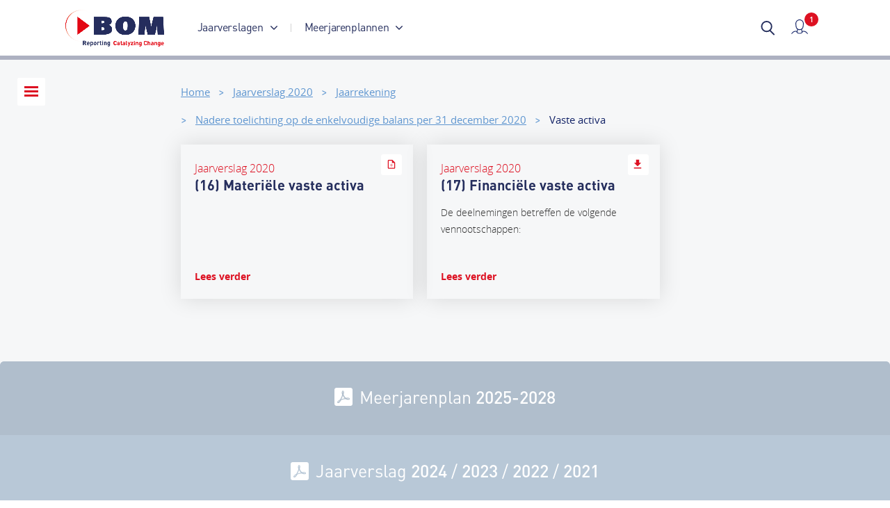

--- FILE ---
content_type: text/html; charset=utf-8
request_url: https://prestaties.bom.nl/jaarverslag-2020/jaarrekeni2_1/natoeliodenkelbapdece8/vasteacti4_1?add=1975
body_size: 9862
content:

<!DOCTYPE html>
<html lang="nl" prefix="og: http://ogp.me/ns#">
<head itemscope itemtype="http://schema.org/WebSite">
    <meta charset="utf-8" />
    <meta http-equiv="x-ua-compatible" content="ie=edge" />
    <meta name="viewport" content="width=device-width, initial-scale=1.0" />
    <meta name="author" content="F19 - Digital First reporting">

    <meta property="og:locale" content="nl-NL" />
    <meta property="og:site_name" content="De Brabantse Ontwikkelings Maatschappij" />

    
    <meta property="og:type" content="website" />
    <meta name="twitter:site" content="De Brabantse Ontwikkelings Maatschappij">

        <meta property="og:image:type" content="image/png" />
        <meta property="og:image" content="https://prestaties.bom.nl/assets/dist/img/og-bom-2022.png" />
        <meta property="og:image:secure_url" content="https://prestaties.bom.nl/assets/dist/img/og-bom-2022.png" />
        <meta Property="og:title" content="BOM Reporting Portal" />
        <meta property="og:description" content="Naast het jaarverslag rapporteert de BOM ook tussentijds over zaken die haar impactvol maken." />
        <meta name="twitter:image" content="https://prestaties.bom.nl/assets/dist/img/og-bom-2022.png">
        <meta name="twitter:card" content="summary_large_image">

    <link rel="apple-touch-icon" sizes="60x60" href="/assets/dist/img/apple-touch-icon-60x60.png">
    <link rel="apple-touch-icon" sizes="72x72" href="/assets/dist/img/apple-touch-icon-72x72.png">
    <link rel="apple-touch-icon" sizes="76x76" href="/assets/dist/img/apple-touch-icon-76x76.png">
    <link rel="apple-touch-icon" sizes="114x114" href="/assets/dist/img/apple-touch-icon-114x114.png">
    <link rel="apple-touch-icon" sizes="120x120" href="/assets/dist/img/apple-touch-icon-120x120.png">
    <link rel="apple-touch-icon" sizes="144x144" href="/assets/dist/img/apple-touch-icon-144x144.png">
    <link rel="apple-touch-icon" sizes="152x152" href="/assets/dist/img/apple-touch-icon-152x152.png">
    <link rel="apple-touch-icon" sizes="180x180" href="/assets/dist/img/apple-touch-icon-180x180.png">

    
    <link rel="icon" type="image/png" href="/assets/dist/img/banner-logo.png">

    

    
    <title itemprop="name">BOM Reporting Portal</title>
    <base href="/" />

    


    
    
    <link href="/bundles/style-frontend?v=63k4v-ee30tyjb0MAE0pAziMdvVxG0Wa4guwaKY6zVs1" rel="stylesheet"/>


<link href="/bundles/style-loggedin?v=q9enBoGPO1M6xSbqX-Te2uuG0IQ9qVxnMXyL1dZQEn01" rel="stylesheet"/>

    
    <link href="/bundles/style-vendor?v=PQaOWb2hq9EQia-sVoA3lAn1-srY9MRH36QDb1FT5Pk1" rel="stylesheet"/>


    <!-- Google tag (gtag.js) -->

    <script async src="https://www.googletagmanager.com/gtag/js?id=G-NZDL24DVSP"></script>

    <script>
        window.dataLayer = window.dataLayer || [];
        function gtag() { dataLayer.push(arguments); }
        gtag('js', new Date());

        gtag('config', 'G-NZDL24DVSP');
    </script>
</head>

<body class="logged-in view-annualreport">
    


    <div class="page-wrapper">
        
    <div class="nav-container">
        <nav id="main-nav" class="nav">
            <div class="container container--nav">
                <div class="nav_logo">
                    <a class="nav_logo-url" href="/" title="Back to Home">
                        
                        <img class="nav_logo-corp nav_logo-corp--default" src="/Assets/dist/img/logos/new-logo.png" />
                        <img class="nav_logo-corp nav_logo-corp--white" src="/Assets/dist/img/logos/new-logo_white.png" />                        
                        <img class="nav_logo-corp nav_logo-corp--blue" src="/Assets/dist/img/logos/new-logo_blue.png" />
                    </a>
                </div>

                <div class="nav_mobile_wrapper">

                    <div class="nav_menu">

                        

                        <ul class="nav-list">

                            

                            <li class="nav-list_item has-sub">
                                <a class="nav-list_url" href="#">
                                    <span>
                                        Jaarverslagen
                                        <svg xmlns='http://www.w3.org/2000/svg' viewBox='0 0 238.003 238.003'><path fill='#b7c8d7' d='M181.776 107.719L78.705 4.648c-6.198-6.198-16.273-6.198-22.47 0s-6.198 16.273 0 22.47l91.883 91.883-91.883 91.883c-6.198 6.198-6.198 16.273 0 22.47s16.273 6.198 22.47 0l103.071-103.039a15.741 15.741 0 004.64-11.283c0-4.13-1.526-8.199-4.64-11.313z' /></svg>
                                    </span>
                                </a>

                                <ul class="sub-nav-list">
                                        <li Class="sub-nav-list_item ">
                                            <a Class="sub-nav-list_url" href="/jaarverslag-2024/"><span>Jaarverslag 2024</span></a>
                                        </li>
                                                                            <li Class="sub-nav-list_item ">
                                            <a Class="sub-nav-list_url" href="/jaarverslag-2023/"><span>Jaarverslag 2023</span></a>
                                        </li>
                                                                            <li Class="sub-nav-list_item ">
                                            <a Class="sub-nav-list_url" href="/jaarverslag-2022/"><span>Jaarverslag 2022</span></a>
                                        </li>
                                                                            <li Class="sub-nav-list_item ">
                                            <a Class="sub-nav-list_url" href="/jaarverslag-2021/"><span>Jaarverslag 2021</span></a>
                                        </li>
                                                                            <li Class="sub-nav-list_item ">
                                            <a Class="sub-nav-list_url" href="/jaarverslag-2020/"><span>Jaarverslag 2020</span></a>
                                        </li>
                                                                            <li Class="sub-nav-list_item ">
                                            <a Class="sub-nav-list_url" href="/jaarverslag2019/bestuursverslag4/voorwoordraadvanbestuur5"><span>Jaarverslag 2019</span></a>
                                        </li>
                                    <li class="sub-nav-list_item ">
                                        <a class="sub-nav-list_url" href="/jaarverslag2018/bestuursverslag2/voorwoordraadvanbestuur3/a1461_Voorwoord-raad-van-bestuur"><span>Jaarverslag 2018</span></a>
                                    </li>
                                    <li class="sub-nav-list_item ">
                                        <a class="sub-nav-list_url" href="/jaarverslag2017/"><span>Jaarverslag 2017</span></a>
                                    </li>
                                    <!--voorwoordraadvanbestuur2/a1286_Voorwoord-raad-van-bestuur-->
                                </ul>
                            </li>

                            <li class="nav-list_item has-sub">
                                <a class="nav-list_url" href="#">
                                    <span>
                                        Meerjarenplannen
                                        <svg xmlns='http://www.w3.org/2000/svg' viewBox='0 0 238.003 238.003'><path fill='#b7c8d7' d='M181.776 107.719L78.705 4.648c-6.198-6.198-16.273-6.198-22.47 0s-6.198 16.273 0 22.47l91.883 91.883-91.883 91.883c-6.198 6.198-6.198 16.273 0 22.47s16.273 6.198 22.47 0l103.071-103.039a15.741 15.741 0 004.64-11.283c0-4.13-1.526-8.199-4.64-11.313z' /></svg>
                                    </span>
                                </a>

                                <ul class="sub-nav-list">
                                        <li Class="sub-nav-list_item ">
                                            <a Class="sub-nav-list_url" href="/meerjarenplan-2025-2028/"><span>Meerjarenplan 2025-2028</span></a>
                                        </li>
                                                                            <li Class="sub-nav-list_item ">
                                            <a Class="sub-nav-list_url" href="/meerjarenplan-2021-2024/"><span>Meerjarenplan 2021-2024</span></a>
                                        </li>

                                    <li class="sub-nav-list_item ">
                                        <a class="sub-nav-list_url" href="/meerjarenplan/samenvatting3"><span>Meerjarenplan 2017-2020</span></a>
                                    </li>

                                </ul>
                            </li>

                        </ul>

                    </div>


                    <div class="nav_meta">
                        <form class="search search-form search-form--header">
                            <input class="search-input jq-SearchBox" type="search" />
                            <a class="btn search-submit jq-SearchButton" href="/zoeken/">
                                
                                <svg class="svg-icon svg-icon-search" viewBox="0 0 21 22" preserveAspectRatio="xMidYMid meet"><g fill="none" fill-rule="evenodd" stroke="#FFF" stroke-linejoin="round" stroke-width="2"><path d="M16 8.5a7.5 7.5 0 11-15 0 7.5 7.5 0 0115 0z"></path><path stroke-linecap="round" d="M13.5 14.5l6 6"></path></g></svg>
                                <span class="access-readers">Zoeken</span>
                            </a>
                        </form>
                    </div>

                    <div class="nav_myreport ">
                        <a class="myreport_url" href="/mijnverslag/">
                            <img src="/Assets/dist/svg/mijnverslag.svg" />
                            <span Class="myreport-txt">Mijn verslag</span>
                                <span class="myreport-count">1</span>
                        </a>
                    </div>

                </div>

                <button class="btn btn-menu btn-devices js-BtnOpenClose" type="button" data-toggle-class="menu--open" data-fade-overlay="true">
                    <div class="css-icon css-icon-menu">
                        <span></span><span></span><span></span>
                    </div>
                    <span class="access-readers">Hoofdmenu</span>
                </button>
            </div>

            <div class="bom-scroll-progress-container">
                <div class="js-scroll bom-scroll-progress"></div>
            </div>
    </nav>
</div>


        








<main id="main-content" Class="main main--article">


    
<div class="sticky-wrapper">
    <div class="sticky-positioning">
        <div class="sticky-container">

            

            <aside class="page-aside page-aside--nav nav-articles">

                <button class="btn btn-close btn-devices js-BtnOpenClose" type="button" data-toggle-class="artnav--open" data-fade-overlay="true">
                    <div class="css-icon css-icon-close"></div>
                    <span class="access-readers">Site navigation</span>
                </button>

                <!-- js-aside -->
                <div class="container container--nav">
                    <div id="nav-article" class="nav-article">

                        





<div class="nav-content nav-content_hierarchical jqHierarchicalMenu jqMenu" data-menu="hierarchical_jv_2020">
            <ul class="hr-list hr-list--0">
                <li class="hr-list_item   js-HierarchicalItem">
                    
                            <span class="hr-list_item-before jsOpenMenu"></span>

                        <a class="hr-list_url hr-list_url--0 " href="/jaarverslag-2020/bestuursverslag5">
                        Bestuursverslag
                    </a>
                            <ul class="hr-list hr-list--1">
                <li class="hr-list_item  jqHasArticle js-HierarchicalItem">
                    

                        <a class="hr-list_url hr-list_url--1 " href="/jaarverslag-2020/bestuursverslag5/voorwoordraadvanbestuur6">
                        Voorwoord raad van bestuur
                    </a>
                    
                </li>
                <li class="hr-list_item  jqHasArticle js-HierarchicalItem">
                    

                        <a class="hr-list_url hr-list_url--1 " href="/jaarverslag-2020/bestuursverslag5/2020incijfers">
                        2020 in cijfers
                    </a>
                    
                </li>
    </ul>

                </li>
                <li class="hr-list_item   js-HierarchicalItem">
                    
                            <span class="hr-list_item-before jsOpenMenu"></span>

                        <a class="hr-list_url hr-list_url--0 " href="/jaarverslag-2020/verantwoordingsverslag1">
                        Verantwoordingsverslag
                    </a>
                            <ul class="hr-list hr-list--1">
                <li class="hr-list_item  jqHasArticle js-HierarchicalItem">
                    

                        <a class="hr-list_url hr-list_url--1 " href="/jaarverslag-2020/verantwoordingsverslag1/overditjaarverslag1">
                        Over dit jaarverslag
                    </a>
                    
                </li>
                <li class="hr-list_item  jqHasArticle js-HierarchicalItem">
                    

                        <a class="hr-list_url hr-list_url--1 " href="/jaarverslag-2020/verantwoordingsverslag1/hetjaarinhetkort2">
                        Het jaar in het kort
                    </a>
                    
                </li>
                <li class="hr-list_item  jqHasArticle js-HierarchicalItem">
                    
                            <span class="hr-list_item-before jsOpenMenu"></span>

                        <a class="hr-list_url hr-list_url--1 " href="/jaarverslag-2020/verantwoordingsverslag1/overdebom6">
                        Over de BOM
                    </a>
                            <ul class="hr-list hr-list--2">
                <li class="hr-list_item  jqHasArticle js-HierarchicalItem">
                    

                        <a class="hr-list_url hr-list_url--2 " href="/jaarverslag-2020/verantwoordingsverslag1/overdebom6/organisatieprofiel6">
                        Organisatieprofiel
                    </a>
                    
                </li>
                <li class="hr-list_item  jqHasArticle js-HierarchicalItem">
                    

                        <a class="hr-list_url hr-list_url--2 " href="/jaarverslag-2020/verantwoordingsverslag1/overdebom6/missie1">
                        Missie
                    </a>
                    
                </li>
                <li class="hr-list_item  jqHasArticle js-HierarchicalItem">
                    

                        <a class="hr-list_url hr-list_url--2 " href="/jaarverslag-2020/verantwoordingsverslag1/overdebom6/stakeholders">
                        Stakeholders
                    </a>
                    
                </li>
                <li class="hr-list_item  jqHasArticle js-HierarchicalItem">
                    

                        <a class="hr-list_url hr-list_url--2 " href="/jaarverslag-2020/verantwoordingsverslag1/overdebom6/materileonderwerpen4">
                        Materi&#235;le onderwerpen
                    </a>
                    
                </li>
                <li class="hr-list_item  jqHasArticle js-HierarchicalItem">
                    

                        <a class="hr-list_url hr-list_url--2 " href="/jaarverslag-2020/verantwoordingsverslag1/overdebom6/trendsenontwikkelingen">
                        Trends en ontwikkelingen
                    </a>
                    
                </li>
                <li class="hr-list_item  jqHasArticle js-HierarchicalItem">
                    

                        <a class="hr-list_url hr-list_url--2 " href="/jaarverslag-2020/verantwoordingsverslag1/overdebom6/strategie">
                        Strategie
                    </a>
                    
                </li>
                <li class="hr-list_item  jqHasArticle js-HierarchicalItem">
                    

                        <a class="hr-list_url hr-list_url--2 " href="/jaarverslag-2020/verantwoordingsverslag1/overdebom6/waardeketen6">
                        Waardeketen
                    </a>
                    
                </li>
    </ul>

                </li>
                <li class="hr-list_item  jqHasArticle js-HierarchicalItem">
                    
                            <span class="hr-list_item-before jsOpenMenu"></span>

                        <a class="hr-list_url hr-list_url--1 " href="/jaarverslag-2020/verantwoordingsverslag1/organisatieenmedewerkers6">
                        Organisatie en medewerkers
                    </a>
                            <ul class="hr-list hr-list--2">
                <li class="hr-list_item  jqHasArticle js-HierarchicalItem">
                    

                        <a class="hr-list_url hr-list_url--2 " href="/jaarverslag-2020/verantwoordingsverslag1/organisatieenmedewerkers6/eendigitalebom">
                        Een digitale BOM
                    </a>
                    
                </li>
                <li class="hr-list_item  jqHasArticle js-HierarchicalItem">
                    

                        <a class="hr-list_url hr-list_url--2 " href="/jaarverslag-2020/verantwoordingsverslag1/organisatieenmedewerkers6/eenduurzamebom2">
                        Een duurzame BOM
                    </a>
                    
                </li>
                <li class="hr-list_item  jqHasArticle js-HierarchicalItem">
                    

                        <a class="hr-list_url hr-list_url--2 " href="/jaarverslag-2020/verantwoordingsverslag1/organisatieenmedewerkers6/eenvitalebom">
                        Een vitale BOM
                    </a>
                    
                </li>
    </ul>

                </li>
                <li class="hr-list_item   js-HierarchicalItem">
                    
                            <span class="hr-list_item-before jsOpenMenu"></span>

                        <a class="hr-list_url hr-list_url--1 " href="/jaarverslag-2020/verantwoordingsverslag1/bedrijfsvoering3">
                        Bedrijfsvoering
                    </a>
                            <ul class="hr-list hr-list--2">
                <li class="hr-list_item  jqHasArticle js-HierarchicalItem">
                    

                        <a class="hr-list_url hr-list_url--2 " href="/jaarverslag-2020/verantwoordingsverslag1/bedrijfsvoering3/rolinketen">
                        Rol in keten
                    </a>
                    
                </li>
                <li class="hr-list_item  jqHasArticle js-HierarchicalItem">
                    

                        <a class="hr-list_url hr-list_url--2 " href="/jaarverslag-2020/verantwoordingsverslag1/bedrijfsvoering3/internrolleeverantwoord">
                        Interne rollen en verantwoordelijkheden
                    </a>
                    
                </li>
                <li class="hr-list_item  jqHasArticle js-HierarchicalItem">
                    

                        <a class="hr-list_url hr-list_url--2 " href="/jaarverslag-2020/verantwoordingsverslag1/bedrijfsvoering3/managementaanpak6">
                        Managementaanpak
                    </a>
                    
                </li>
                <li class="hr-list_item  jqHasArticle js-HierarchicalItem">
                    

                        <a class="hr-list_url hr-list_url--2 " href="/jaarverslag-2020/verantwoordingsverslag1/bedrijfsvoering3/risicomanagement6">
                        Risicomanagement
                    </a>
                    
                </li>
                <li class="hr-list_item  jqHasArticle js-HierarchicalItem">
                    

                        <a class="hr-list_url hr-list_url--2 " href="/jaarverslag-2020/verantwoordingsverslag1/bedrijfsvoering3/berichvadraavacommissaris4">
                        Bericht van de raad van commissarissen
                    </a>
                    
                </li>
                <li class="hr-list_item  jqHasArticle js-HierarchicalItem">
                    

                        <a class="hr-list_url hr-list_url--2 " href="/jaarverslag-2020/verantwoordingsverslag1/bedrijfsvoering3/corporategovernance6">
                        Corporate governance
                    </a>
                    
                </li>
                <li class="hr-list_item  jqHasArticle js-HierarchicalItem">
                    

                        <a class="hr-list_url hr-list_url--2 " href="/jaarverslag-2020/verantwoordingsverslag1/bedrijfsvoering3/bestuurenbezoldiging2">
                        Bestuur en bezoldiging
                    </a>
                    
                </li>
                <li class="hr-list_item  jqHasArticle js-HierarchicalItem">
                    

                        <a class="hr-list_url hr-list_url--2 " href="/jaarverslag-2020/verantwoordingsverslag1/bedrijfsvoering3/toezichtstructuur2">
                        Toezichtstructuur
                    </a>
                    
                </li>
                <li class="hr-list_item  jqHasArticle js-HierarchicalItem">
                    

                        <a class="hr-list_url hr-list_url--2 " href="/jaarverslag-2020/verantwoordingsverslag1/bedrijfsvoering3/samenstellingrvc">
                        Samenstelling rvc
                    </a>
                    
                </li>
                <li class="hr-list_item  jqHasArticle js-HierarchicalItem">
                    

                        <a class="hr-list_url hr-list_url--2 " href="/jaarverslag-2020/verantwoordingsverslag1/bedrijfsvoering3/werkzaamreonderligcommissi">
                        Werkzaamheden rvc en onderliggende commissies
                    </a>
                    
                </li>
                <li class="hr-list_item  jqHasArticle js-HierarchicalItem">
                    

                        <a class="hr-list_url hr-list_url--2 " href="/jaarverslag-2020/verantwoordingsverslag1/bedrijfsvoering3/klokkenluidedexternvertrouwens">
                        Klokkenluidersregeling en de externe vertrouwenspersoon
                    </a>
                    
                </li>
                <li class="hr-list_item  jqHasArticle js-HierarchicalItem">
                    

                        <a class="hr-list_url hr-list_url--2 " href="/jaarverslag-2020/verantwoordingsverslag1/bedrijfsvoering3/adviesstrucinvestering2">
                        Adviesstructuur (investeringscommissies)
                    </a>
                    
                </li>
                <li class="hr-list_item  jqHasArticle js-HierarchicalItem">
                    

                        <a class="hr-list_url hr-list_url--2 " href="/jaarverslag-2020/verantwoordingsverslag1/bedrijfsvoering3/algemenevergadering2">
                        Algemene vergadering
                    </a>
                    
                </li>
                <li class="hr-list_item  jqHasArticle js-HierarchicalItem">
                    

                        <a class="hr-list_url hr-list_url--2 " href="/jaarverslag-2020/verantwoordingsverslag1/bedrijfsvoering3/externeaccountant2">
                        Externe accountant
                    </a>
                    
                </li>
                <li class="hr-list_item  jqHasArticle js-HierarchicalItem">
                    

                        <a class="hr-list_url hr-list_url--2 " href="/jaarverslag-2020/verantwoordingsverslag1/bedrijfsvoering3/vaststellinfinancilverantwoor2">
                        Vaststelling financi&#235;le verantwoording
                    </a>
                    
                </li>
    </ul>

                </li>
                <li class="hr-list_item   js-HierarchicalItem">
                    
                            <span class="hr-list_item-before jsOpenMenu"></span>

                        <a class="hr-list_url hr-list_url--1 " href="/jaarverslag-2020/verantwoordingsverslag1/toelichtingophetjaarverslag4">
                        Toelichting op het jaarverslag
                    </a>
                            <ul class="hr-list hr-list--2">
                <li class="hr-list_item  jqHasArticle js-HierarchicalItem">
                    

                        <a class="hr-list_url hr-list_url--2 " href="/jaarverslag-2020/verantwoordingsverslag1/toelichtingophetjaarverslag4/rapportagegereikwijdt4">
                        Rapportagegrondslagen en reikwijdte
                    </a>
                    
                </li>
                <li class="hr-list_item  jqHasArticle js-HierarchicalItem">
                    

                        <a class="hr-list_url hr-list_url--2 " href="/jaarverslag-2020/verantwoordingsverslag1/toelichtingophetjaarverslag4/controle4">
                        Controle
                    </a>
                    
                </li>
    </ul>

                </li>
    </ul>

                </li>
                <li class="hr-list_item  jqHasArticle js-HierarchicalItem">
                    
                            <span class="hr-list_item-before jsOpenMenu"></span>

                        <a class="hr-list_url hr-list_url--0 " href="/jaarverslag-2020/prestatieverslag1">
                        Prestatieverslag
                    </a>
                            <ul class="hr-list hr-list--1">
                <li class="hr-list_item  jqHasArticle js-HierarchicalItem">
                    
                            <span class="hr-list_item-before jsOpenMenu"></span>

                        <a class="hr-list_url hr-list_url--1 " href="/jaarverslag-2020/prestatieverslag1/ontwikkelen">
                        Ontwikkelen
                    </a>
                            <ul class="hr-list hr-list--2">
                <li class="hr-list_item  jqHasArticle js-HierarchicalItem">
                    

                        <a class="hr-list_url hr-list_url--2 " href="/jaarverslag-2020/prestatieverslag1/ontwikkelen/bomecosystemsdevelopment4">
                        BOM Ecosystems Development
                    </a>
                    
                </li>
    </ul>

                </li>
                <li class="hr-list_item  jqHasArticle js-HierarchicalItem">
                    
                            <span class="hr-list_item-before jsOpenMenu"></span>

                        <a class="hr-list_url hr-list_url--1 " href="/jaarverslag-2020/prestatieverslag1/investeren">
                        Investeren
                    </a>
                            <ul class="hr-list hr-list--2">
                <li class="hr-list_item  jqHasArticle js-HierarchicalItem">
                    

                        <a class="hr-list_url hr-list_url--2 " href="/jaarverslag-2020/prestatieverslag1/investeren/bombrabantventures8">
                        BOM Brabant Ventures
                    </a>
                    
                </li>
                <li class="hr-list_item  jqHasArticle js-HierarchicalItem">
                    

                        <a class="hr-list_url hr-list_url--2 " href="/jaarverslag-2020/prestatieverslag1/investeren/bomrenewableenergy6">
                        BOM Renewable Energy
                    </a>
                    
                </li>
    </ul>

                </li>
                <li class="hr-list_item  jqHasArticle js-HierarchicalItem">
                    
                            <span class="hr-list_item-before jsOpenMenu"></span>

                        <a class="hr-list_url hr-list_url--1 " href="/jaarverslag-2020/prestatieverslag1/internationaliseren">
                        Internationaliseren
                    </a>
                            <ul class="hr-list hr-list--2">
                <li class="hr-list_item  jqHasArticle js-HierarchicalItem">
                    

                        <a class="hr-list_url hr-list_url--2 " href="/jaarverslag-2020/prestatieverslag1/internationaliseren/bomforeigninvestments4">
                        BOM Foreign Investments
                    </a>
                    
                </li>
                <li class="hr-list_item  jqHasArticle js-HierarchicalItem">
                    

                        <a class="hr-list_url hr-list_url--2 " href="/jaarverslag-2020/prestatieverslag1/internationaliseren/bominternationaltrade6">
                        BOM International Trade
                    </a>
                    
                </li>
    </ul>

                </li>
    </ul>

                </li>
                <li class="hr-list_item state--selected state--open  js-HierarchicalItem">
                    
                            <span class="hr-list_item-before jsOpenMenu"></span>

                        <a class="hr-list_url hr-list_url--0 state--selected" href="/jaarverslag-2020/jaarrekeni2_1">
                        Jaarrekening
                    </a>
                            <ul class="hr-list hr-list--1">
                <li class="hr-list_item  jqHasArticle js-HierarchicalItem">
                    

                        <a class="hr-list_url hr-list_url--1 " href="/jaarverslag-2020/jaarrekeni2_1/geconsobalpdecemnresulta7">
                        Geconsolideerde balans per 31 december 2020 (na resultaatbestemming)
                    </a>
                    
                </li>
                <li class="hr-list_item  jqHasArticle js-HierarchicalItem">
                    

                        <a class="hr-list_url hr-list_url--1 " href="/jaarverslag-2020/jaarrekeni2_1/geconsoresultaonresulta7">
                        Geconsolideerde resultatenrekening over 2020 (na resultaatbestemming)
                    </a>
                    
                </li>
                <li class="hr-list_item  jqHasArticle js-HierarchicalItem">
                    

                        <a class="hr-list_url hr-list_url--1 " href="/jaarverslag-2020/jaarrekeni2_1/geconsolidekasstroomov8">
                        Geconsolideerd kasstroomoverzicht 2020
                    </a>
                    
                </li>
                <li class="hr-list_item   js-HierarchicalItem">
                    
                            <span class="hr-list_item-before jsOpenMenu"></span>

                        <a class="hr-list_url hr-list_url--1 " href="/jaarverslag-2020/jaarrekeni2_1/toeliodgeconjaarrgrondvwa7">
                        Toelichting op de geconsolideerde jaarrekening 2020, grondslagen voor waardering &amp; resultaatbepaling
                    </a>
                            <ul class="hr-list hr-list--2">
                <li class="hr-list_item  jqHasArticle js-HierarchicalItem">
                    

                        <a class="hr-list_url hr-list_url--2 " href="/jaarverslag-2020/jaarrekeni2_1/toeliodgeconjaarrgrondvwa7/grondslag2_1">
                        Grondslagen
                    </a>
                    
                </li>
    </ul>

                </li>
                <li class="hr-list_item   js-HierarchicalItem">
                    
                            <span class="hr-list_item-before jsOpenMenu"></span>

                        <a class="hr-list_url hr-list_url--1 " href="/jaarverslag-2020/jaarrekeni2_1/natoeliodgeconbapdece7">
                        Nadere toelichting op de geconsolideerde balans per 31 december 2020
                    </a>
                            <ul class="hr-list hr-list--2">
                <li class="hr-list_item  jqHasArticle js-HierarchicalItem">
                    

                        <a class="hr-list_url hr-list_url--2 " href="/jaarverslag-2020/jaarrekeni2_1/natoeliodgeconbapdece7/vasteacti3_1">
                        Vaste activa
                    </a>
                    
                </li>
                <li class="hr-list_item  jqHasArticle js-HierarchicalItem">
                    

                        <a class="hr-list_url hr-list_url--2 " href="/jaarverslag-2020/jaarrekeni2_1/natoeliodgeconbapdece7/vlottendeacti3_1">
                        Vlottende activa
                    </a>
                    
                </li>
                <li class="hr-list_item  jqHasArticle js-HierarchicalItem">
                    

                        <a class="hr-list_url hr-list_url--2 " href="/jaarverslag-2020/jaarrekeni2_1/natoeliodgeconbapdece7/groepsvermo1_1">
                        Groepsvermogen
                    </a>
                    
                </li>
                <li class="hr-list_item  jqHasArticle js-HierarchicalItem">
                    

                        <a class="hr-list_url hr-list_url--2 " href="/jaarverslag-2020/jaarrekeni2_1/natoeliodgeconbapdece7/voorzienin1_1">
                        Voorzieningen
                    </a>
                    
                </li>
                <li class="hr-list_item  jqHasArticle js-HierarchicalItem">
                    

                        <a class="hr-list_url hr-list_url--2 " href="/jaarverslag-2020/jaarrekeni2_1/natoeliodgeconbapdece7/langlopendeschul1_1">
                        Langlopende schulden
                    </a>
                    
                </li>
                <li class="hr-list_item  jqHasArticle js-HierarchicalItem">
                    

                        <a class="hr-list_url hr-list_url--2 " href="/jaarverslag-2020/jaarrekeni2_1/natoeliodgeconbapdece7/kortlopendeschul1_1">
                        Kortlopende schulden
                    </a>
                    
                </li>
                <li class="hr-list_item  jqHasArticle js-HierarchicalItem">
                    

                        <a class="hr-list_url hr-list_url--2 " href="/jaarverslag-2020/jaarrekeni2_1/natoeliodgeconbapdece7/nudbalblijkeverplicere2_1">
                        Niet uit de balans blijkende verplichtingen en rechten
                    </a>
                    
                </li>
                <li class="hr-list_item  jqHasArticle js-HierarchicalItem">
                    

                        <a class="hr-list_url hr-list_url--2 " href="/jaarverslag-2020/jaarrekeni2_1/natoeliodgeconbapdece7/gebeurtenisnbalansda2_1">
                        Gebeurtenissen na balansdatum
                    </a>
                    
                </li>
                <li class="hr-list_item  jqHasArticle js-HierarchicalItem">
                    

                        <a class="hr-list_url hr-list_url--2 " href="/jaarverslag-2020/jaarrekeni2_1/natoeliodgeconbapdece7/resultaatbestemming8">
                        Resultaatbestemming 2020
                    </a>
                    
                </li>
    </ul>

                </li>
                <li class="hr-list_item  jqHasArticle js-HierarchicalItem">
                    
                            <span class="hr-list_item-before jsOpenMenu"></span>

                        <a class="hr-list_url hr-list_url--1 " href="/jaarverslag-2020/jaarrekeni2_1/natoeliodgeconresulo8">
                        Nadere toelichting op de geconsolideerde resultatenrekening over 2020
                    </a>
                            <ul class="hr-list hr-list--2">
                <li class="hr-list_item  jqHasArticle js-HierarchicalItem">
                    

                        <a class="hr-list_url hr-list_url--2 " href="/jaarverslag-2020/jaarrekeni2_1/natoeliodgeconresulo8/somderbedrijfskost2_1">
                        Som der bedrijfskosten
                    </a>
                    
                </li>
                <li class="hr-list_item  jqHasArticle js-HierarchicalItem">
                    

                        <a class="hr-list_url hr-list_url--2 " href="/jaarverslag-2020/jaarrekeni2_1/natoeliodgeconresulo8/uitkomdfinanlbatelast2_1">
                        Uitkomst der financi&#235;le baten en lasten
                    </a>
                    
                </li>
    </ul>

                </li>
                <li class="hr-list_item  jqHasArticle js-HierarchicalItem">
                    

                        <a class="hr-list_url hr-list_url--1 " href="/jaarverslag-2020/jaarrekeni2_1/enkelvobalpdecemnresulta7">
                        Enkelvoudige balans per 31 december 2020 (na resultaatbestemming)
                    </a>
                    
                </li>
                <li class="hr-list_item  jqHasArticle js-HierarchicalItem">
                    

                        <a class="hr-list_url hr-list_url--1 " href="/jaarverslag-2020/jaarrekeni2_1/enkelvoresultaonresulta7">
                        Enkelvoudige resultatenrekening over 2020 (na resultaatbestemming)
                    </a>
                    
                </li>
                <li class="hr-list_item state--selected state--open  js-HierarchicalItem">
                    
                            <span class="hr-list_item-before jsOpenMenu"></span>

                        <a class="hr-list_url hr-list_url--1 state--selected" href="/jaarverslag-2020/jaarrekeni2_1/natoeliodenkelbapdece8">
                        Nadere toelichting op de enkelvoudige balans per 31 december 2020
                    </a>
                            <ul class="hr-list hr-list--2">
                <li class="hr-list_item state--selected state--open jqHasArticle js-HierarchicalItem">
                    

                        <a class="hr-list_url hr-list_url--2 state--selected" href="/jaarverslag-2020/jaarrekeni2_1/natoeliodenkelbapdece8/vasteacti4_1">
                        Vaste activa
                    </a>
                    
                </li>
                <li class="hr-list_item  jqHasArticle js-HierarchicalItem">
                    

                        <a class="hr-list_url hr-list_url--2 " href="/jaarverslag-2020/jaarrekeni2_1/natoeliodenkelbapdece8/vlottendeacti4_1">
                        Vlottende activa
                    </a>
                    
                </li>
                <li class="hr-list_item  jqHasArticle js-HierarchicalItem">
                    

                        <a class="hr-list_url hr-list_url--2 " href="/jaarverslag-2020/jaarrekeni2_1/natoeliodenkelbapdece8/groepsvermog1_1">
                        Groepsvermogen
                    </a>
                    
                </li>
                <li class="hr-list_item  jqHasArticle js-HierarchicalItem">
                    

                        <a class="hr-list_url hr-list_url--2 " href="/jaarverslag-2020/jaarrekeni2_1/natoeliodenkelbapdece8/langlopendeschuld1_1">
                        Langlopende schulden
                    </a>
                    
                </li>
                <li class="hr-list_item  jqHasArticle js-HierarchicalItem">
                    

                        <a class="hr-list_url hr-list_url--2 " href="/jaarverslag-2020/jaarrekeni2_1/natoeliodenkelbapdece8/kortlopendeschuld1_1">
                        Kortlopende schulden
                    </a>
                    
                </li>
    </ul>

                </li>
                <li class="hr-list_item   js-HierarchicalItem">
                    
                            <span class="hr-list_item-before jsOpenMenu"></span>

                        <a class="hr-list_url hr-list_url--1 " href="/jaarverslag-2020/jaarrekeni2_1/natoeliodenkelresulo8">
                        Nadere toelichting op de enkelvoudige resultatenrekening over 2020
                    </a>
                            <ul class="hr-list hr-list--2">
                <li class="hr-list_item  jqHasArticle js-HierarchicalItem">
                    

                        <a class="hr-list_url hr-list_url--2 " href="/jaarverslag-2020/jaarrekeni2_1/natoeliodenkelresulo8/apparaatskos1_1">
                        Apparaatskosten
                    </a>
                    
                </li>
                <li class="hr-list_item  jqHasArticle js-HierarchicalItem">
                    

                        <a class="hr-list_url hr-list_url--2 " href="/jaarverslag-2020/jaarrekeni2_1/natoeliodenkelresulo8/resultaatdeelnemin1_1">
                        Resultaat Deelnemingen
                    </a>
                    
                </li>
    </ul>

                </li>
                <li class="hr-list_item  jqHasArticle js-HierarchicalItem">
                    
                            <span class="hr-list_item-before jsOpenMenu"></span>

                        <a class="hr-list_url hr-list_url--1 " href="/jaarverslag-2020/jaarrekeni2_1/overigegegeve2_1">
                        Overige gegevens
                    </a>
                            <ul class="hr-list hr-list--2">
                <li class="hr-list_item  jqHasArticle js-HierarchicalItem">
                    

                        <a class="hr-list_url hr-list_url--2 " href="/jaarverslag-2020/jaarrekeni2_1/overigegegeve2_1/controlvdonafhanaccou2_1">
                        Controleverklaring van de onafhankelijke accountant
                    </a>
                    
                </li>
                <li class="hr-list_item  jqHasArticle js-HierarchicalItem">
                    

                        <a class="hr-list_url hr-list_url--2 " href="/jaarverslag-2020/jaarrekeni2_1/overigegegeve2_1/staturegeindbestevhres2_1">
                        Statutaire regeling inzake de bestemming van het resultaat
                    </a>
                    
                </li>
    </ul>

                </li>
    </ul>

                </li>
                <li class="hr-list_item   js-HierarchicalItem">
                    
                            <span class="hr-list_item-before jsOpenMenu"></span>

                        <a class="hr-list_url hr-list_url--0 " href="/jaarverslag-2020/bijlag2_1">
                        Bijlagen
                    </a>
                            <ul class="hr-list hr-list--1">
                <li class="hr-list_item  jqHasArticle js-HierarchicalItem">
                    

                        <a class="hr-list_url hr-list_url--1 " href="/jaarverslag-2020/bijlag2_1/bijsamenmalonderekpis5_1">
                        Bijlage 1 Samenhangtabel materi&#235;le onderwerpen en KPI&#39;s
                    </a>
                    
                </li>
                <li class="hr-list_item  jqHasArticle js-HierarchicalItem">
                    

                        <a class="hr-list_url hr-list_url--1 " href="/jaarverslag-2020/bijlag2_1/bijlagestakeholderdialoog">
                        Bijlage 2 Stakeholder-dialoog
                    </a>
                    
                </li>
                <li class="hr-list_item  jqHasArticle js-HierarchicalItem">
                    

                        <a class="hr-list_url hr-list_url--1 " href="/jaarverslag-2020/bijlag2_1/bijlagjuridischstructuu4">
                        Bijlage 3 Juridische structuur
                    </a>
                    
                </li>
                <li class="hr-list_item  jqHasArticle js-HierarchicalItem">
                    

                        <a class="hr-list_url hr-list_url--1 " href="/jaarverslag-2020/bijlag2_1/bijlagepersonalia4">
                        Bijlage 4 Personalia
                    </a>
                    
                </li>
                <li class="hr-list_item  jqHasArticle js-HierarchicalItem">
                    

                        <a class="hr-list_url hr-list_url--1 " href="/jaarverslag-2020/bijlag2_1/bijlabiografnravcommissar5">
                        Bijlage 5 Biografie&#235;n raad van commissarissen
                    </a>
                    
                </li>
                <li class="hr-list_item  jqHasArticle js-HierarchicalItem">
                    

                        <a class="hr-list_url hr-list_url--1 " href="/jaarverslag-2020/bijlag2_1/bijlabiografnravbestu5">
                        Bijlage 6 Biografie&#235;n raad van bestuur
                    </a>
                    
                </li>
                <li class="hr-list_item  jqHasArticle js-HierarchicalItem">
                    

                        <a class="hr-list_url hr-list_url--1 " href="/jaarverslag-2020/bijlag2_1/bijlagegrisrscontentindex4">
                        Bijlage 7 GRI SRS Content Index
                    </a>
                    
                </li>
                <li class="hr-list_item  jqHasArticle js-HierarchicalItem">
                    

                        <a class="hr-list_url hr-list_url--1 " href="/jaarverslag-2020/bijlag2_1/bijlagebruikbegrippeterm4">
                        Bijlage 8 Gebruikte begrippen en termen
                    </a>
                    
                </li>
    </ul>

                </li>
    </ul>

</div>                    </div>
                </div>
            </aside>

        </div>
    </div>
</div>

    <div Class="container container--article ">

        <div class="main-content-wrapper">

                <div class="main-content-wrapper article-content-header">
                    <div class="article-content-container">
                        
<div class="breadcrumbs">
    <a class="breadcrumb breadcrumb_url breadcrumb--home" href="/">
        <span>Home</span>
        
    </a>

        <a class="breadcrumb breadcrumb_url" href="/jaarverslag-2020/"><span>Jaarverslag 2020</span></a>
        <a class="breadcrumb breadcrumb_url" href="/jaarverslag-2020/jaarrekeni2_1"><span>Jaarrekening</span></a>
        <a class="breadcrumb breadcrumb_url" href="/jaarverslag-2020/jaarrekeni2_1/natoeliodenkelbapdece8"><span>Nadere toelichting op de enkelvoudige balans per 31 december 2020</span></a>
        <a class="breadcrumb breadcrumb_url" href="/jaarverslag-2020/jaarrekeni2_1/natoeliodenkelbapdece8/vasteacti4_1"><span>Vaste activa</span></a>
        
</div>

                        <article class="article-content article">
                            
<div class="search-results">
    
        <div class="search-result">
            <div class="search-result_content">

                <span class="search-result_publication">Jaarverslag 2020</span>

                <h2 class="search-result_title">
                    <a class="search-result-item track-article-click" title="(16) Materi&amp;#235;le vaste activa" href="/jaarverslag-2020/jaarrekeni2_1/natoeliodenkelbapdece8/vasteacti4_1/a1974_16-Materiele-vaste-activa">
                        <span class="url-span">(16) Materi&#235;le vaste activa</span>
                    </a>
                </h2>
                <p class="search-result_descr">
                    
                </p>

                <a class="read-more-link" href="/jaarverslag-2020/jaarrekeni2_1/natoeliodenkelbapdece8/vasteacti4_1/a1974_16-Materiele-vaste-activa">Lees verder</a>

                
            </div>
            

            <div class="impact-story_header_options">
                

<div class="myreport-container js-myreportbtn">

        <a title="Toevoegen aan mijn verslag" class="myreport-option option--add" href="/jaarverslag-2020/jaarrekeni2_1/natoeliodenkelbapdece8/vasteacti4_1?add=1974">
            <span class="myreport-option_text">Toevoegen aan mijn verslag</span>
            <div class="myreport-option_btn"><img src="/Assets/dist/svg/Icon_plus.svg"/></div>
        </a>
</div>
            </div>
        </div>
        <div class="search-result">
            <div class="search-result_content">

                <span class="search-result_publication">Jaarverslag 2020</span>

                <h2 class="search-result_title">
                    <a class="search-result-item track-article-click" title="(17) Financi&amp;#235;le vaste activa" href="/jaarverslag-2020/jaarrekeni2_1/natoeliodenkelbapdece8/vasteacti4_1/a1975_17-Financiele-vaste-activa">
                        <span class="url-span">(17) Financi&#235;le vaste activa</span>
                    </a>
                </h2>
                <p class="search-result_descr">
                    De deelnemingen betreffen de volgende vennootschappen: 
                </p>

                <a class="read-more-link" href="/jaarverslag-2020/jaarrekeni2_1/natoeliodenkelbapdece8/vasteacti4_1/a1975_17-Financiele-vaste-activa">Lees verder</a>

                
            </div>
            

            <div class="impact-story_header_options">
                

<div class="myreport-container js-myreportbtn">

        <a title="Ga naar mijn verslag" class="myreport-option option--goto" href="/mijnverslag">
            <span class="myreport-option_text">Ga naar mijn verslag</span>
            <span class="myreport-option_btn">
                <svg class="svg-icon svg-icon-download"><use xlink:href="/Assets/dist/svg/svg-map.svg#fb-icon_download"></use></svg>
            </span>
        </a>
</div>
            </div>
        </div>
</div>

                        </article>
                    </div>
                </div>
        </div>
    </div>


    <div class="fixed-options-container ">
        <div class="container container--article">
            


            <!-- article menu btn -->
            <button class="btn btn-article btn-devices js-BtnOpenClose" type="button" data-toggle-class="artnav--open" data-fade-overlay="true">
                <div class="css-icon css-icon-article">
                    <span></span><span></span><span></span>
                </div>
                <span class="access-readers">Site navigation</span>
            </button>
        </div>
    </div>

</main>





        
<footer class="footer">

    <div class="footer-lvl footer-lvl-1">
        <div class="container">
            <ul class="quadrennium-reports-list">
                <li>
                    <div class="pdf-icon-container footer-list_url">
                        <svg class="pdf-icon" version="1.1" xmlns="http://www.w3.org/2000/svg" xmlns:xlink="http://www.w3.org/1999/xlink" x="0px" y="0px"
                             width="459px" height="459px" viewBox="0 0 459 459" style="enable-background:new 0 0 459 459;" xml:space="preserve">
                        <g>
                        <g>
                        <path d="M211.65,142.8L211.65,142.8C214.2,142.8,214.2,142.8,211.65,142.8c2.55-10.2,5.1-15.3,5.1-22.95v-5.1
			                            c2.55-12.75,2.55-22.95,0-25.5c0,0,0,0,0-2.55l-2.55-2.55l0,0l0,0c0,0,0,2.55-2.55,2.55C206.55,102,206.55,119.85,211.65,142.8
			                            L211.65,142.8z M135.15,318.75c-5.1,2.55-10.2,5.1-12.75,7.65c-17.85,15.3-30.6,33.149-33.15,40.8l0,0l0,0l0,0
			                            C104.55,364.65,119.85,349.35,135.15,318.75C137.7,318.75,137.7,318.75,135.15,318.75C137.7,318.75,135.15,318.75,135.15,318.75z
			                             M369.75,280.5c-2.55-2.55-12.75-10.2-48.45-10.2c-2.55,0-2.55,0-5.1,0l0,0c0,0,0,0,0,2.55c17.85,7.65,35.7,12.75,48.45,12.75
			                            c2.55,0,2.55,0,5.1,0l0,0h2.55c0,0,0,0,0-2.55l0,0C372.3,283.05,369.75,283.05,369.75,280.5z M408,0H51C22.95,0,0,22.95,0,51v357
			                            c0,28.05,22.95,51,51,51h357c28.05,0,51-22.95,51-51V51C459,22.95,436.05,0,408,0z M379.95,300.9c-5.101,2.55-12.75,5.1-22.95,5.1
			                            c-20.4,0-51-5.1-76.5-17.85c-43.35,5.1-76.5,10.199-102,20.399c-2.55,0-2.55,0-5.1,2.55c-30.6,53.551-56.1,79.051-76.5,79.051
			                            c-5.1,0-7.65,0-10.2-2.551l-12.75-7.649v-2.55c-2.55-5.101-2.55-7.65-2.55-12.75c2.55-12.75,17.85-35.7,48.45-53.551
			                            c5.1-2.55,12.75-7.649,22.95-12.75c7.65-12.75,15.3-28.05,25.5-45.899c12.75-25.5,20.4-51,28.05-73.95l0,0
			                            c-10.2-30.6-15.3-48.45-5.1-84.15c2.55-10.2,10.2-20.4,20.4-20.4h5.1c5.1,0,10.2,2.55,15.3,5.1c17.851,17.85,10.2,58.65,0,91.8
			                            c0,2.55,0,2.55,0,2.55c10.2,28.05,25.5,51,40.8,66.3c7.65,5.1,12.75,10.2,22.95,15.3c12.75,0,22.95-2.55,33.15-2.55
			                            c30.6,0,51,5.1,58.649,17.85c2.551,5.101,2.551,10.2,2.551,15.3C387.6,288.15,385.05,295.8,379.95,300.9z M214.2,201.45
			                            c-5.1,17.85-15.3,38.25-25.5,61.2c-5.1,10.199-10.2,17.85-15.3,28.05h2.55h2.55l0,0c33.15-12.75,63.75-20.4,84.15-22.95
			                            c-5.101-2.55-7.65-5.1-10.2-7.65C239.7,244.8,224.4,224.4,214.2,201.45z" />







	                            </g>
                            </g>
                        </svg>
                        <span>Meerjarenplan <a target="_blank" href="https://prestaties.bom.nl/FbContent.ashx/pub_1022/downloads/v250926122513/@Qk9NLU1lZXJqYXJlbnN0cmF0ZWdpZSAyMDI1LTIwMjgucGRm">2025-2028</a></span>
                    </div>
                </li>
            </ul>
        </div>
    </div>
    <div class="footer-lvl footer-lvl-2">
        <div class="container">
            <ul class="annual-reports-list">
                <li>
                    <div class="pdf-icon-container footer-list_url">
                        <svg class="pdf-icon" version="1.1" xmlns="http://www.w3.org/2000/svg" xmlns:xlink="http://www.w3.org/1999/xlink" x="0px" y="0px"
                                width="459px" height="459px" viewBox="0 0 459 459" style="enable-background:new 0 0 459 459;" xml:space="preserve">
                        <g>
                            <g>
                                <path d="M211.65,142.8L211.65,142.8C214.2,142.8,214.2,142.8,211.65,142.8c2.55-10.2,5.1-15.3,5.1-22.95v-5.1
			                            c2.55-12.75,2.55-22.95,0-25.5c0,0,0,0,0-2.55l-2.55-2.55l0,0l0,0c0,0,0,2.55-2.55,2.55C206.55,102,206.55,119.85,211.65,142.8
			                            L211.65,142.8z M135.15,318.75c-5.1,2.55-10.2,5.1-12.75,7.65c-17.85,15.3-30.6,33.149-33.15,40.8l0,0l0,0l0,0
			                            C104.55,364.65,119.85,349.35,135.15,318.75C137.7,318.75,137.7,318.75,135.15,318.75C137.7,318.75,135.15,318.75,135.15,318.75z
			                                M369.75,280.5c-2.55-2.55-12.75-10.2-48.45-10.2c-2.55,0-2.55,0-5.1,0l0,0c0,0,0,0,0,2.55c17.85,7.65,35.7,12.75,48.45,12.75
			                            c2.55,0,2.55,0,5.1,0l0,0h2.55c0,0,0,0,0-2.55l0,0C372.3,283.05,369.75,283.05,369.75,280.5z M408,0H51C22.95,0,0,22.95,0,51v357
			                            c0,28.05,22.95,51,51,51h357c28.05,0,51-22.95,51-51V51C459,22.95,436.05,0,408,0z M379.95,300.9c-5.101,2.55-12.75,5.1-22.95,5.1
			                            c-20.4,0-51-5.1-76.5-17.85c-43.35,5.1-76.5,10.199-102,20.399c-2.55,0-2.55,0-5.1,2.55c-30.6,53.551-56.1,79.051-76.5,79.051
			                            c-5.1,0-7.65,0-10.2-2.551l-12.75-7.649v-2.55c-2.55-5.101-2.55-7.65-2.55-12.75c2.55-12.75,17.85-35.7,48.45-53.551
			                            c5.1-2.55,12.75-7.649,22.95-12.75c7.65-12.75,15.3-28.05,25.5-45.899c12.75-25.5,20.4-51,28.05-73.95l0,0
			                            c-10.2-30.6-15.3-48.45-5.1-84.15c2.55-10.2,10.2-20.4,20.4-20.4h5.1c5.1,0,10.2,2.55,15.3,5.1c17.851,17.85,10.2,58.65,0,91.8
			                            c0,2.55,0,2.55,0,2.55c10.2,28.05,25.5,51,40.8,66.3c7.65,5.1,12.75,10.2,22.95,15.3c12.75,0,22.95-2.55,33.15-2.55
			                            c30.6,0,51,5.1,58.649,17.85c2.551,5.101,2.551,10.2,2.551,15.3C387.6,288.15,385.05,295.8,379.95,300.9z M214.2,201.45
			                            c-5.1,17.85-15.3,38.25-25.5,61.2c-5.1,10.199-10.2,17.85-15.3,28.05h2.55h2.55l0,0c33.15-12.75,63.75-20.4,84.15-22.95
			                            c-5.101-2.55-7.65-5.1-10.2-7.65C239.7,244.8,224.4,224.4,214.2,201.45z" />

	                        </g>
                        </g>
                    </svg>
                        <span>
                            Jaarverslag
                            <a target="_blank" href="https://prestaties.bom.nl/FbContent.ashx/pub_1021/downloads/v250429120939/BOM_Jaarverslag_2024.pdf">2024</a> /
                            <a target="_blank" href="https://prestaties.bom.nl/FbContent.ashx/pub_1018/downloads/v240422100455/BOM_Jaarverslag_2023.pdf">2023</a> /
                            <a target="_blank" href="https://prestaties.bom.nl/FbContent.ashx/pub_1016/downloads/v230509165442/BOM_Jaarverslag_2022.pdf">2022</a> /
                            <a target="_blank" href="https://prestaties.bom.nl/FbContent.ashx/pub_1015/downloads/v220617104300/BOM_Jaarverslag_2021.pdf">2021</a>
                        </span>


                    </div>
                </li>
            </ul>
        </div>
    </div>
    <div class="footer-lvl footer-lvl-3">
        <div class="container">
            <ul class="footer-list">
                <li class="footer-list_item"><span>Goirlese Weg 15 5026 PB Tilburg</span></li>
                <li class="footer-list_item"><span>088 831 11 20</span></li>
                <li class="footer-list_item"><a class="footer-list_url" href="mailto:info@bom.nl">info@bom.nl</a></li>
                <li class="footer-list_item"><a class="footer-list_url" href="/colofon">Colofon</a></li>
                <li class="footer-list_item"><a class="footer-list_url" href="/disclaimer">Disclaimer</a></li>
                <li class="footer-list_item"><a class="footer-list_url" href="articles/a1685_Governance">Governance</a></li>
            </ul>
        </div>
        <div class="container">
            
    <ul class="social-list social-list--footer">
        <li class="social-list_item">
            <a class="social-list_url page-option-btn linkedin" href="https://www.linkedin.com/company/brabantse-ontwikkelings-maatschappij-bom-/" rel="external">
                <span class="access-readers">Linkedin</span>
            </a>
        </li>
        <li class="social-list_item">
            <a class="social-list_url page-option-btn twitter" href="https://twitter.com/bombrabant" rel="external">
                <span class="access-readers">Twitter</span>
            </a>
        </li>

        

        <li class="social-list_item">
            <a class="social-list_url page-option-btn youtube" href="https://www.youtube.com/channel/UCGakVX2sCwPK1cKeNBu1ibg" rel="external">
                <span class="access-readers">Youtube</span>
            </a>
        </li>

        <li class="social-list_item">
            <a class="social-list_url page-option-btn spotify" href="https://open.spotify.com/show/1vJh6j0cNbq7aX3qclhzEl" rel="external">
                <span class="access-readers">Spotify</span>
            </a>
        </li>
    </ul>

        </div>
    </div>
    <div class="footer-lvl footer-lvl-4 footer-lvl--logos">
        <span>De BOM is een uitvoeringsinstantie van de Provincie Noord-Brabant en het Ministerie van Economische Zaken & Klimaat</span>
        <div class="container">
            <div class="footer-part">
                <div class="footer-logo footer-logo--province"><img src="/Assets/dist/img/logo-provincie.png" /></div>
            </div>
            <div class="footer-part">
                <div class="footer-logo"><img src="/Assets/dist/img/logo-partners.png" /></div>
            </div>
        </div>
    </div>
</footer>



    </div>

    <script src="/bundles/script-frontend?v=O0aSkcOUWkJrgd5pYgotqn1JoQekHbCU_VIRiQf15Ig1"></script>

    <script src="/files.ashx/res/I_CAP/Aspacts.Idios4.I_CAP.Scripting.Core.debug.js" type="text/javascript"></script>
    <script src="/files.ashx/res/FB/jquery.cookie-1.2.js" type="text/javascript"></script>
    <script src="/files.ashx/res/FB/Facetbase.Frontend.Channels.js" type="text/javascript"></script>



        <script async defer src="/google/analytics"></script>

<script>
    (function(h,o,t,j,a,r){
        h.hj=h.hj||function(){(h.hj.q=h.hj.q||[]).push(arguments)};
        h._hjSettings={hjid:943066,hjsv:6};
        a=o.getElementsByTagName('head')[0];
        r=o.createElement('script');r.async=1;
        r.src=t+h._hjSettings.hjid+j+h._hjSettings.hjsv;
        a.appendChild(r);
    })(window,document,'https://static.hotjar.com/c/hotjar-','.js?sv=');
</script>

</body>
</html>

--- FILE ---
content_type: image/svg+xml
request_url: https://prestaties.bom.nl/Assets/dist/svg/Icon_plus.svg
body_size: 299
content:
<svg width="24" height="24" viewBox="0 0 24 24" fill="none" xmlns="http://www.w3.org/2000/svg">
<path d="M14.25 0H5.25C4.0125 0 3.01125 0.99 3.01125 2.2L3 19.8C3 21.01 4.00125 22 5.23875 22H18.75C19.9875 22 21 21.01 21 19.8V6.6L14.25 0ZM5.25 19.8V2.2H13.125V7.7H18.75V19.8H5.25Z" fill="#DE1022"/>
<path d="M12.6016 12.8203H15.8203V13.8984H12.6016V17.2266H11.5156V13.8984H8.3125V12.8203H11.5156V9.47656H12.6016V12.8203Z" fill="#DE1022"/>
</svg>


--- FILE ---
content_type: text/javascript; charset=utf-8
request_url: https://prestaties.bom.nl/bundles/script-frontend?v=O0aSkcOUWkJrgd5pYgotqn1JoQekHbCU_VIRiQf15Ig1
body_size: 96967
content:
!function(d,c,h){function p(e,t){return typeof e===t}function r(e){var t,n=N.className,i=A._config.classPrefix||"";_&&(n=n.baseVal),A._config.enableJSClass&&(t=new RegExp("(^|\\s)"+i+"no-js(\\s|$)"),n=n.replace(t,"$1"+i+"js$2")),A._config.enableClasses&&(n+=" "+i+e.join(" "+i),_?N.className.baseVal=n:N.className=n)}function g(e){return"function"!=typeof c.createElement?c.createElement(e):_?c.createElementNS.call(c,"http://www.w3.org/2000/svg",e):c.createElement.apply(c,arguments)}function o(e,t){return e-1===t||e===t||e+1===t}function m(e,t,n){var i,o;return"getComputedStyle"in d?(i=getComputedStyle.call(d,e,t),o=d.console,null!==i?n&&(i=i.getPropertyValue(n)):o&&o[o.error?"error":"log"].call(o,"getComputedStyle returning null, its possible modernizr test results are inaccurate")):i=!t&&e.currentStyle&&e.currentStyle[n],i}function v(e,t,n,i){var o,r,s,a,u="modernizr",l=g("div");(a=c.body)||((a=g(_?"svg":"body")).fake=!0);if(parseInt(n,10))for(;n--;)(r=g("div")).id=i?i[n]:u+(n+1),l.appendChild(r);return(o=g("style")).type="text/css",o.id="s"+u,(a.fake?a:l).appendChild(o),a.appendChild(l),o.styleSheet?o.styleSheet.cssText=e:o.appendChild(c.createTextNode(e)),l.id=u,a.fake&&(a.style.background="",a.style.overflow="hidden",s=N.style.overflow,N.style.overflow="hidden",N.appendChild(a)),o=t(l,e),a.fake?(a.parentNode.removeChild(a),N.style.overflow=s,N.offsetHeight):l.parentNode.removeChild(l),!!o}function y(e){return e.replace(/([a-z])-([a-z])/g,function(e,t,n){return t+n.toUpperCase()}).replace(/^-/,"")}function s(e,t){if("object"==typeof e)for(var n in e)l(e,n)&&s(n,e[n]);else{var i=(e=e.toLowerCase()).split("."),o=A[i[0]];if(void 0!==(o=2==i.length?o[i[1]]:o))return A;t="function"==typeof t?t():t,1==i.length?A[i[0]]=t:(!A[i[0]]||A[i[0]]instanceof Boolean||(A[i[0]]=new Boolean(A[i[0]])),A[i[0]][i[1]]=t),r([(t&&0!=t?"":"no-")+i.join("-")]),A._trigger(e,t)}return A}function b(e){return e.replace(/([A-Z])/g,function(e,t){return"-"+t.toLowerCase()}).replace(/^ms-/,"-ms-")}function M(e,t,n,i){function o(){s&&(delete q.style,delete q.modElem)}if(i=void 0!==i&&i,void 0!==n){var r=function(e,t){var n=e.length;if("CSS"in d&&"supports"in d.CSS){for(;n--;)if(d.CSS.supports(b(e[n]),t))return!0;return!1}if("CSSSupportsRule"in d){for(var i=[];n--;)i.push("("+b(e[n])+":"+t+")");return v("@supports ("+(i=i.join(" or "))+") { #modernizr { position: absolute; } }",function(e){return"absolute"==m(e,null,"position")})}return h}(e,n);if(void 0!==r)return r}for(var s,a,u,l,c,f=["modernizr","tspan","samp"];!q.style&&f.length;)s=!0,q.modElem=g(f.shift()),q.style=q.modElem.style;for(u=e.length,a=0;a<u;a++)if(l=e[a],c=q.style[l],~(""+l).indexOf("-")&&(l=y(l)),q.style[l]!==h){if(i||void 0===n)return o(),"pfx"!=t||l;try{q.style[l]=n}catch(e){}if(q.style[l]!=c)return o(),"pfx"!=t||l}return o(),!1}function i(e,t,n,i,o){var r,s,a=e.charAt(0).toUpperCase()+e.slice(1),u=(e+" "+R.join(a+" ")+a).split(" ");if(p(t,"string")||void 0===t)return M(u,t,i,o);var l=(e+" "+B.join(a+" ")+a).split(" "),c=t,f=n;for(s in l)if(l[s]in c)if(!1===f)return l[s];else{r=c[l[s]];if(p(r,"function")){var d=r;var h=f||c;return function(){return d.apply(h,arguments)};return}else return r}return!1}function t(e,t,n){return i(e,h,h,t,n)}function z(e,t){var n;return!!e&&(!(n=(e="on"+e)in(t=t&&"string"!=typeof t?t:g(t||"div")))&&u&&((t=t.setAttribute?t:g("div")).setAttribute(e,""),n="function"==typeof t[e],t[e]!==h&&(t[e]=h),t.removeAttribute(e)),n)}function a(e){var t,n=j.length,i=d.CSSRule;if(void 0===i)return h;if(e){if((t=(e=e.replace(/^@/,"")).replace(/-/g,"_").toUpperCase()+"_RULE")in i)return"@"+e;for(var o=0;o<n;o++){var r=j[o];if(r.toUpperCase()+"_"+t in i)return"@-"+r.toLowerCase()+"-"+e}}return!1}var u,n,l,f,e,x,w,C,E,T,S,F=[],k=[],D={_version:"3.5.0",_config:{classPrefix:"s_",enableClasses:!0,enableJSClass:!0,usePrefixes:!0},_q:[],on:function(e,t){var n=this;setTimeout(function(){t(n[e])},0)},addTest:function(e,t,n){k.push({name:e,fn:t,options:n})},addAsyncTest:function(e){k.push({name:null,fn:e})}},A=function(){},N=(A.prototype=D,(A=new A).addTest("cookies",function(){try{c.cookie="cookietest=1";var e=-1!=c.cookie.indexOf("cookietest=");return c.cookie="cookietest=1; expires=Thu, 01-Jan-1970 00:00:01 GMT",e}catch(e){return!1}}),A.addTest("customevent","CustomEvent"in d&&"function"==typeof d.CustomEvent),A.addTest("eventlistener","addEventListener"in d),A.addTest("geolocation","geolocation"in navigator),A.addTest("notification",function(){if(!d.Notification||!d.Notification.requestPermission)return!1;if("granted"!==d.Notification.permission)try{new d.Notification("")}catch(e){if("TypeError"===e.name)return!1}return!0}),A.addTest("serviceworker","serviceWorker"in navigator),A.addTest("svg",!!c.createElementNS&&!!c.createElementNS("http://www.w3.org/2000/svg","svg").createSVGRect),A.addTest("beacon","sendBeacon"in navigator),A.addTest("localstorage",function(){var e="modernizr";try{return localStorage.setItem(e,e),localStorage.removeItem(e),!0}catch(e){return!1}}),A.addTest("webworkers","Worker"in d),c.documentElement),_="svg"===N.nodeName.toLowerCase(),O="Moz O ms Webkit",B=D._config.usePrefixes?O.toLowerCase().split(" "):[],j=(D._domPrefixes=B,u=!("onblur"in c.documentElement),D.hasEvent=z,A.addTest("canvas",function(){var e=g("canvas");return!(!e.getContext||!e.getContext("2d"))}),A.addTest("multiplebgs",function(){var e=g("a").style;return e.cssText="background:url(https://),url(https://),red url(https://)",/(url\s*\(.*?){3}/.test(e.background)}),A.addTest("progressbar",g("progress").max!==h),A.addTest("meter",g("meter").max!==h),A.addTest("sandbox","sandbox"in g("iframe")),A.addTest("inlinesvg",function(){var e=g("div");return e.innerHTML="<svg/>","http://www.w3.org/2000/svg"==("undefined"!=typeof SVGRect&&e.firstChild&&e.firstChild.namespaceURI)}),D._config.usePrefixes?" -webkit- -moz- -o- -ms- ".split(" "):["",""]),H=(D._prefixes=j,A.addTest("csscalc",function(){var e=g("a");return e.style.cssText="width:"+j.join("calc(10px);width:"),!!e.style.length}),A.addTest("cssgradients",function(){for(var e="background-image:",t="",n=0,i=j.length-1;n<i;n++)t+=e+j[n]+"linear-gradient("+(0===n?"to ":"")+"left top, #9f9, white);";A._config.usePrefixes&&(t+=e+"-webkit-gradient(linear,left top,right bottom,from(#9f9),to(white));");var o=g("a").style;return o.cssText=t,-1<(""+o.backgroundImage).indexOf("gradient")}),A.addTest("csspositionsticky",function(){var e="position:",t=g("a").style;return t.cssText=e+j.join("sticky;"+e).slice(0,-e.length),-1!==t.position.indexOf("sticky")}),"CSS"in d&&"supports"in d.CSS),L="supportsCSS"in d,H=(A.addTest("supports",H||L),(n=d.matchMedia||d.msMatchMedia)?function(e){e=n(e);return e&&e.matches||!1}:function(e){var t=!1;return v("@media "+e+" { #modernizr { position: absolute; } }",function(e){t="absolute"==(d.getComputedStyle?d.getComputedStyle(e,null):e.currentStyle).position}),t}),P=(D.mq=H,D.testStyles=v),R=(A.addTest("hiddenscroll",function(){return P("#modernizr {width:100px;height:100px;overflow:scroll}",function(e){return e.offsetWidth===e.clientWidth})}),P("#modernizr1{width: 50vmax}#modernizr2{width:50px;height:50px;overflow:scroll}#modernizr3{position:fixed;top:0;left:0;bottom:0;right:0}",function(e){var t=e.childNodes[2],n=e.childNodes[1],e=e.childNodes[0],n=parseInt((n.offsetWidth-n.clientWidth)/2,10),i=e.clientWidth/100,e=e.clientHeight/100,i=parseInt(50*Math.max(i,e),10),e=parseInt(m(t,null,"width"),10);A.addTest("cssvmaxunit",o(i,e)||o(i,e-n))},3),P("#modernizr1{width: 50vm;width:50vmin}#modernizr2{width:50px;height:50px;overflow:scroll}#modernizr3{position:fixed;top:0;left:0;bottom:0;right:0}",function(e){var t=e.childNodes[2],n=e.childNodes[1],e=e.childNodes[0],n=parseInt((n.offsetWidth-n.clientWidth)/2,10),i=e.clientWidth/100,e=e.clientHeight/100,i=parseInt(50*Math.min(i,e),10),e=parseInt(m(t,null,"width"),10);A.addTest("cssvminunit",o(i,e)||o(i,e-n))},3),D._config.usePrefixes?O.split(" "):[]),W=(D._cssomPrefixes=R,D.atRule=a,l=void 0===(f={}.hasOwnProperty)||void 0===f.call?function(e,t){return t in e&&void 0===e.constructor.prototype[t]}:function(e,t){return f.call(e,t)},D._l={},D.on=function(e,t){this._l[e]||(this._l[e]=[]),this._l[e].push(t),A.hasOwnProperty(e)&&setTimeout(function(){A._trigger(e,A[e])},0)},D._trigger=function(e,t){var n;this._l[e]&&(n=this._l[e],setTimeout(function(){for(var e=0;e<n.length;e++)(0,n[e])(t)},0),delete this._l[e])},A._q.push(function(){D.addTest=s}),A.addTest("svgasimg",c.implementation.hasFeature("http://www.w3.org/TR/SVG11/feature#Image","1.1")),{elem:g("modernizr")}),q=(A._q.push(function(){delete W.elem}),{style:W.elem.style}),L=(A._q.unshift(function(){delete q.style}),D.testAllProps=i,D.testAllProps=t,A.addTest("cssanimations",t("animationName","a",!0)),A.addTest("borderimage",t("borderImage","url() 1",!0)),A.addTest("cssfilters",function(){var e;return A.supports?t("filter","blur(2px)"):((e=g("a")).style.cssText=j.join("filter:blur(2px); "),!!e.style.length&&(c.documentMode===h||9<c.documentMode))}),A.addTest("flexbox",t("flexBasis","1px",!0)),D.prefixed=function(e,t,n){return 0===e.indexOf("@")?a(e):(-1!=e.indexOf("-")&&(e=y(e)),t?i(e,t,n):i(e,"pfx"))});for(S in A.addTest("fullscreen",!(!L("exitFullscreen",c,!1)&&!L("cancelFullScreen",c,!1))),k)if(k.hasOwnProperty(S)){if(e=[],(x=k[S]).name&&(e.push(x.name.toLowerCase()),x.options)&&x.options.aliases&&x.options.aliases.length)for(w=0;w<x.options.aliases.length;w++)e.push(x.options.aliases[w].toLowerCase());for(C=p(x.fn,"function")?x.fn():x.fn,E=0;E<e.length;E++)1===(T=e[E].split(".")).length?A[T[0]]=C:(!A[T[0]]||A[T[0]]instanceof Boolean||(A[T[0]]=new Boolean(A[T[0]])),A[T[0]][T[1]]=C),F.push((C?"":"no-")+T.join("-"))}r(F),delete D.addTest,delete D.addAsyncTest;for(var I=0;I<A._q.length;I++)A._q[I]();d.Modernizr=A}(window,document),!function(t,n){"function"==typeof define&&define.amd?define("jquery-bridget/jquery-bridget",["jquery"],function(e){return n(t,e)}):"object"==typeof module&&module.exports?module.exports=n(t,require("jquery")):t.jQueryBridget=n(t,t.jQuery)}(window,function(e,t){"use strict";var n=Array.prototype.slice,i=e.console,f=void 0===i?function(){}:function(e){i.error(e)};function o(u,l,c){(c=c||t||e.jQuery)&&(l.prototype.option||(l.prototype.option=function(e){c.isPlainObject(e)&&(this.options=c.extend(!0,this.options,e))}),c.fn[u]=function(e){var t,i,o,r,s,a;return"string"==typeof e?(t=n.call(arguments,1),o=t,s="$()."+u+'("'+(i=e)+'")',(t=this).each(function(e,t){var n,t=c.data(t,u);t?(n=t[i])&&"_"!=i.charAt(0)?(n=n.apply(t,o),r=void 0===r?n:r):f(s+" is not a valid method"):f(u+" not initialized. Cannot call methods, i.e. "+s)}),void 0!==r?r:t):(a=e,this.each(function(e,t){var n=c.data(t,u);n?(n.option(a),n._init()):(n=new l(t,a),c.data(t,u,n))}),this)},r(c))}function r(e){e&&!e.bridget&&(e.bridget=o)}return r(t||e.jQuery),o}),!function(e,t){"function"==typeof define&&define.amd?define("ev-emitter/ev-emitter",t):"object"==typeof module&&module.exports?module.exports=t():e.EvEmitter=t()}("undefined"!=typeof window?window:this,function(){function e(){}var t=e.prototype;return t.on=function(e,t){var n;if(e&&t)return-1==(n=(n=this._events=this._events||{})[e]=n[e]||[]).indexOf(t)&&n.push(t),this},t.once=function(e,t){var n;if(e&&t)return this.on(e,t),((n=this._onceEvents=this._onceEvents||{})[e]=n[e]||{})[t]=!0,this},t.off=function(e,t){e=this._events&&this._events[e];if(e&&e.length)return-1!=(t=e.indexOf(t))&&e.splice(t,1),this},t.emitEvent=function(e,t){var n=this._events&&this._events[e];if(n&&n.length){n=n.slice(0),t=t||[];for(var i=this._onceEvents&&this._onceEvents[e],o=0;o<n.length;o++){var r=n[o];i&&i[r]&&(this.off(e,r),delete i[r]),r.apply(this,t)}return this}},t.allOff=function(){delete this._events,delete this._onceEvents},e}),!function(e,t){"use strict";"function"==typeof define&&define.amd?define("get-size/get-size",[],t):"object"==typeof module&&module.exports?module.exports=t():e.getSize=t()}(window,function(){"use strict";function m(e){var t=parseFloat(e);return-1==e.indexOf("%")&&!isNaN(t)&&t}var t="undefined"==typeof console?function(){}:function(e){console.error(e)},v=["paddingLeft","paddingRight","paddingTop","paddingBottom","marginLeft","marginRight","marginTop","marginBottom","borderLeftWidth","borderRightWidth","borderTopWidth","borderBottomWidth"],y=v.length;function b(e){e=getComputedStyle(e);return e||t("Style returned "+e+". Are you running this code in a hidden iframe on Firefox? See http://bit.ly/getsizebug1"),e}var x,w=!1;function C(e){if(w||(w=!0,(c=document.createElement("div")).style.width="200px",c.style.padding="1px 2px 3px 4px",c.style.borderStyle="solid",c.style.borderWidth="1px 2px 3px 4px",c.style.boxSizing="border-box",(l=document.body||document.documentElement).appendChild(c),r=b(c),C.isBoxSizeOuter=x=200==m(r.width),l.removeChild(c)),(e="string"==typeof e?document.querySelector(e):e)&&"object"==typeof e&&e.nodeType){var t=b(e);if("none"==t.display){for(var n={width:0,height:0,innerWidth:0,innerHeight:0,outerWidth:0,outerHeight:0},i=0;i<y;i++)n[v[i]]=0;return n}for(var o={},r=(o.width=e.offsetWidth,o.height=e.offsetHeight,o.isBorderBox="border-box"==t.boxSizing),s=0;s<y;s++){var a=v[s],u=t[a],u=parseFloat(u);o[a]=isNaN(u)?0:u}var l=o.paddingLeft+o.paddingRight,c=o.paddingTop+o.paddingBottom,e=o.marginLeft+o.marginRight,f=o.marginTop+o.marginBottom,d=o.borderLeftWidth+o.borderRightWidth,h=o.borderTopWidth+o.borderBottomWidth,p=r&&x,g=m(t.width),g=(!1!==g&&(o.width=g+(p?0:l+d)),m(t.height));return!1!==g&&(o.height=g+(p?0:c+h)),o.innerWidth=o.width-(l+d),o.innerHeight=o.height-(c+h),o.outerWidth=o.width+e,o.outerHeight=o.height+f,o}}return C}),!function(e,t){"use strict";"function"==typeof define&&define.amd?define("desandro-matches-selector/matches-selector",t):"object"==typeof module&&module.exports?module.exports=t():e.matchesSelector=t()}(window,function(){"use strict";var n=function(){var e=window.Element.prototype;if(e.matches)return"matches";if(e.matchesSelector)return"matchesSelector";for(var t=["webkit","moz","ms","o"],n=0;n<t.length;n++){var i=t[n]+"MatchesSelector";if(e[i])return i}}();return function(e,t){return e[n](t)}}),!function(t,n){"function"==typeof define&&define.amd?define("fizzy-ui-utils/utils",["desandro-matches-selector/matches-selector"],function(e){return n(t,e)}):"object"==typeof module&&module.exports?module.exports=n(t,require("desandro-matches-selector")):t.fizzyUIUtils=n(t,t.matchesSelector)}(window,function(n,r){var u={extend:function(e,t){for(var n in t)e[n]=t[n];return e},modulo:function(e,t){return(e%t+t)%t},makeArray:function(e){var t=[];if(Array.isArray(e))t=e;else if(e&&"object"==typeof e&&"number"==typeof e.length)for(var n=0;n<e.length;n++)t.push(e[n]);else t.push(e);return t},removeFrom:function(e,t){t=e.indexOf(t);-1!=t&&e.splice(t,1)},getParent:function(e,t){for(;e.parentNode&&e!=document.body;)if(e=e.parentNode,r(e,t))return e},getQueryElement:function(e){return"string"==typeof e?document.querySelector(e):e},handleEvent:function(e){var t="on"+e.type;this[t]&&this[t](e)},filterFindElements:function(e,i){e=u.makeArray(e);var o=[];return e.forEach(function(e){if(e instanceof HTMLElement)if(i){r(e,i)&&o.push(e);for(var t=e.querySelectorAll(i),n=0;n<t.length;n++)o.push(t[n])}else o.push(e)}),o},debounceMethod:function(e,t,i){var o=e.prototype[t],r=t+"Timeout";e.prototype[t]=function(){var e=this[r],t=(e&&clearTimeout(e),arguments),n=this;this[r]=setTimeout(function(){o.apply(n,t),delete n[r]},i||100)}},docReady:function(e){var t=document.readyState;"complete"==t||"interactive"==t?setTimeout(e):document.addEventListener("DOMContentLoaded",e)},toDashed:function(e){return e.replace(/(.)([A-Z])/g,function(e,t,n){return t+"-"+n}).toLowerCase()}},l=n.console;return u.htmlInit=function(s,a){u.docReady(function(){var e=u.toDashed(a),i="data-"+e,t=document.querySelectorAll("["+i+"]"),e=document.querySelectorAll(".js-"+e),t=u.makeArray(t).concat(u.makeArray(e)),o=i+"-options",r=n.jQuery;t.forEach(function(t){var e,n=t.getAttribute(i)||t.getAttribute(o);try{e=n&&JSON.parse(n)}catch(e){return void(l&&l.error("Error parsing "+i+" on "+t.className+": "+e))}n=new s(t,e);r&&r.data(t,a,n)})})},u}),!function(t,n){"function"==typeof define&&define.amd?define("flickity/js/cell",["get-size/get-size"],function(e){return n(t,e)}):"object"==typeof module&&module.exports?module.exports=n(t,require("get-size")):(t.Flickity=t.Flickity||{},t.Flickity.Cell=n(t,t.getSize))}(window,function(e,t){function n(e,t){this.element=e,this.parent=t,this.create()}var i=n.prototype;return i.create=function(){this.element.style.position="absolute",this.x=0,this.shift=0},i.destroy=function(){this.element.style.position="";var e=this.parent.originSide;this.element.style[e]=""},i.getSize=function(){this.size=t(this.element)},i.setPosition=function(e){this.x=e,this.updateTarget(),this.renderPosition(e)},i.updateTarget=i.setDefaultTarget=function(){var e="left"==this.parent.originSide?"marginLeft":"marginRight";this.target=this.x+this.size[e]+this.size.width*this.parent.cellAlign},i.renderPosition=function(e){var t=this.parent.originSide;this.element.style[t]=this.parent.getPositionValue(e)},i.wrapShift=function(e){this.shift=e,this.renderPosition(this.x+this.parent.slideableWidth*e)},i.remove=function(){this.element.parentNode.removeChild(this.element)},n}),!function(e,t){"function"==typeof define&&define.amd?define("flickity/js/slide",t):"object"==typeof module&&module.exports?module.exports=t():(e.Flickity=e.Flickity||{},e.Flickity.Slide=t())}(window,function(){"use strict";function e(e){this.parent=e,this.isOriginLeft="left"==e.originSide,this.cells=[],this.outerWidth=0,this.height=0}var t=e.prototype;return t.addCell=function(e){var t;this.cells.push(e),this.outerWidth+=e.size.outerWidth,this.height=Math.max(e.size.outerHeight,this.height),1==this.cells.length&&(this.x=e.x,t=this.isOriginLeft?"marginLeft":"marginRight",this.firstMargin=e.size[t])},t.updateTarget=function(){var e=this.isOriginLeft?"marginRight":"marginLeft",t=this.getLastCell(),t=t?t.size[e]:0,e=this.outerWidth-(this.firstMargin+t);this.target=this.x+this.firstMargin+e*this.parent.cellAlign},t.getLastCell=function(){return this.cells[this.cells.length-1]},t.select=function(){this.changeSelectedClass("add")},t.unselect=function(){this.changeSelectedClass("remove")},t.changeSelectedClass=function(t){this.cells.forEach(function(e){e.element.classList[t]("is-selected")})},t.getCellElements=function(){return this.cells.map(function(e){return e.element})},e}),!function(t,n){"function"==typeof define&&define.amd?define("flickity/js/animate",["fizzy-ui-utils/utils"],function(e){return n(t,e)}):"object"==typeof module&&module.exports?module.exports=n(t,require("fizzy-ui-utils")):(t.Flickity=t.Flickity||{},t.Flickity.animatePrototype=n(t,t.fizzyUIUtils))}(window,function(e,n){var i=e.requestAnimationFrame||e.webkitRequestAnimationFrame,o=0,i=i||function(e){var t=(new Date).getTime(),n=Math.max(0,16-(t-o)),e=setTimeout(e,n);return o=t+n,e},e={startAnimation:function(){this.isAnimating||(this.isAnimating=!0,this.restingFrames=0,this.animate())},animate:function(){this.applyDragForce(),this.applySelectedAttraction();var e,t=this.x;this.integratePhysics(),this.positionSlider(),this.settle(t),this.isAnimating&&(e=this,i(function(){e.animate()}))}},r="string"==typeof document.documentElement.style.transform?"transform":"WebkitTransform";return e.positionSlider=function(){var e,t=this.x,t=(this.options.wrapAround&&1<this.cells.length&&(t=n.modulo(t,this.slideableWidth),t-=this.slideableWidth,this.shiftWrapCells(t)),t+=this.cursorPosition,t=this.options.rightToLeft&&r?-t:t,this.getPositionValue(t)),t=(this.slider.style[r]=this.isAnimating?"translate3d("+t+",0,0)":"translateX("+t+")",this.slides[0]);t&&(e=(t=-this.x-t.target)/this.slidesWidth,this.dispatchEvent("scroll",null,[e,t]))},e.positionSliderAtSelected=function(){this.cells.length&&(this.x=-this.selectedSlide.target,this.positionSlider())},e.getPositionValue=function(e){return this.options.percentPosition?.01*Math.round(e/this.size.innerWidth*1e4)+"%":Math.round(e)+"px"},e.settle=function(e){this.isPointerDown||Math.round(100*this.x)!=Math.round(100*e)||this.restingFrames++,2<this.restingFrames&&(this.isAnimating=!1,delete this.isFreeScrolling,this.positionSlider(),this.dispatchEvent("settle"))},e.shiftWrapCells=function(e){var t=this.cursorPosition+e,t=(this._shiftCells(this.beforeShiftCells,t,-1),this.size.innerWidth-(e+this.slideableWidth+this.cursorPosition));this._shiftCells(this.afterShiftCells,t,1)},e._shiftCells=function(e,t,n){for(var i=0;i<e.length;i++){var o=e[i];o.wrapShift(0<t?n:0),t-=o.size.outerWidth}},e._unshiftCells=function(e){if(e&&e.length)for(var t=0;t<e.length;t++)e[t].wrapShift(0)},e.integratePhysics=function(){this.x+=this.velocity,this.velocity*=this.getFrictionFactor()},e.applyForce=function(e){this.velocity+=e},e.getFrictionFactor=function(){return 1-this.options[this.isFreeScrolling?"freeScrollFriction":"friction"]},e.getRestingPosition=function(){return this.x+this.velocity/(1-this.getFrictionFactor())},e.applyDragForce=function(){var e;this.isPointerDown&&(e=this.dragX-this.x-this.velocity,this.applyForce(e))},e.applySelectedAttraction=function(){var e;this.isPointerDown||this.isFreeScrolling||!this.cells.length||(e=(-1*this.selectedSlide.target-this.x)*this.options.selectedAttraction,this.applyForce(e))},e}),!function(s,a){var e;"function"==typeof define&&define.amd?define("flickity/js/flickity",["ev-emitter/ev-emitter","get-size/get-size","fizzy-ui-utils/utils","./cell","./slide","./animate"],function(e,t,n,i,o,r){return a(s,e,t,n,i,o,r)}):"object"==typeof module&&module.exports?module.exports=a(s,require("ev-emitter"),require("get-size"),require("fizzy-ui-utils"),require("./cell"),require("./slide"),require("./animate")):(e=s.Flickity,s.Flickity=a(s,s.EvEmitter,s.getSize,s.fizzyUIUtils,e.Cell,e.Slide,e.animatePrototype))}(window,function(t,e,n,s,i,a,o){var r=t.jQuery,u=t.getComputedStyle,l=t.console;function c(e,t){for(e=s.makeArray(e);e.length;)t.appendChild(e.shift())}var f=0,d={};function h(e,t){var n,i=s.getQueryElement(e);if(i){if(this.element=i,this.element.flickityGUID)return(n=d[this.element.flickityGUID]).option(t),n;r&&(this.$element=r(this.element)),this.options=s.extend({},this.constructor.defaults),this.option(t),this._create()}else l&&l.error("Bad element for Flickity: "+(i||e))}h.defaults={accessibility:!0,cellAlign:"center",freeScrollFriction:.075,friction:.28,namespaceJQueryEvents:!0,percentPosition:!0,resize:!0,selectedAttraction:.025,setGallerySize:!0},h.createMethods=[];var p=h.prototype,g=(s.extend(p,e.prototype),p._create=function(){var e=this.guid=++f;this.element.flickityGUID=e,(d[e]=this).selectedIndex=0,this.restingFrames=0,this.x=0,this.velocity=0,this.originSide=this.options.rightToLeft?"right":"left",this.viewport=document.createElement("div"),this.viewport.className="flickity-viewport",this._createSlider(),(this.options.resize||this.options.watchCSS)&&t.addEventListener("resize",this),h.createMethods.forEach(function(e){this[e]()},this),this.options.watchCSS?this.watchCSS():this.activate()},p.option=function(e){s.extend(this.options,e)},p.activate=function(){var e;this.isActive||(this.isActive=!0,this.element.classList.add("flickity-enabled"),this.options.rightToLeft&&this.element.classList.add("flickity-rtl"),this.getSize(),c(this._filterFindCellElements(this.element.children),this.slider),this.viewport.appendChild(this.slider),this.element.appendChild(this.viewport),this.reloadCells(),this.options.accessibility&&(this.element.tabIndex=0,this.element.addEventListener("keydown",this)),this.emitEvent("activate"),e=this.options.initialIndex,e=this.isInitActivated?this.selectedIndex:void 0!==e&&this.cells[e]?e:0,this.select(e,!1,!0),this.isInitActivated=!0)},p._createSlider=function(){var e=document.createElement("div");e.className="flickity-slider",e.style[this.originSide]=0,this.slider=e},p._filterFindCellElements=function(e){return s.filterFindElements(e,this.options.cellSelector)},p.reloadCells=function(){this.cells=this._makeCells(this.slider.children),this.positionCells(),this._getWrapShiftCells(),this.setGallerySize()},p._makeCells=function(e){return this._filterFindCellElements(e).map(function(e){return new i(e,this)},this)},p.getLastCell=function(){return this.cells[this.cells.length-1]},p.getLastSlide=function(){return this.slides[this.slides.length-1]},p.positionCells=function(){this._sizeCells(this.cells),this._positionCells(0)},p._positionCells=function(e){this.maxCellHeight=(e=e||0)&&this.maxCellHeight||0;for(var t,n=0,i=(0<e&&(n=(t=this.cells[e-1]).x+t.size.outerWidth),this.cells.length),o=e;o<i;o++){var r=this.cells[o];r.setPosition(n),n+=r.size.outerWidth,this.maxCellHeight=Math.max(r.size.outerHeight,this.maxCellHeight)}this.slideableWidth=n,this.updateSlides(),this._containSlides(),this.slidesWidth=i?this.getLastSlide().target-this.slides[0].target:0},p._sizeCells=function(e){e.forEach(function(e){e.getSize()})},p.updateSlides=function(){var i,o,r;this.slides=[],this.cells.length&&(i=new a(this),this.slides.push(i),o="left"==this.originSide?"marginRight":"marginLeft",r=this._getCanCellFit(),this.cells.forEach(function(e,t){var n;i.cells.length&&(n=i.outerWidth-i.firstMargin+(e.size.outerWidth-e.size[o]),r.call(this,t,n)||(i.updateTarget(),i=new a(this),this.slides.push(i))),i.addCell(e)},this),i.updateTarget(),this.updateSelectedSlide())},p._getCanCellFit=function(){var t,n,e=this.options.groupCells;return e?"number"==typeof e?(t=parseInt(e,10),function(e){return e%t!=0}):(e="string"==typeof e&&e.match(/^(\d+)%$/),n=e?parseInt(e[1],10)/100:1,function(e,t){return t<=(this.size.innerWidth+1)*n}):function(){return!1}},p._init=p.reposition=function(){this.positionCells(),this.positionSliderAtSelected()},p.getSize=function(){this.size=n(this.element),this.setCellAlign(),this.cursorPosition=this.size.innerWidth*this.cellAlign},{center:{left:.5,right:.5},left:{left:0,right:1},right:{right:0,left:1}});return p.setCellAlign=function(){var e=g[this.options.cellAlign];this.cellAlign=e?e[this.originSide]:this.options.cellAlign},p.setGallerySize=function(){var e;this.options.setGallerySize&&(e=this.options.adaptiveHeight&&this.selectedSlide?this.selectedSlide.height:this.maxCellHeight,this.viewport.style.height=e+"px")},p._getWrapShiftCells=function(){var e,t;this.options.wrapAround&&(this._unshiftCells(this.beforeShiftCells),this._unshiftCells(this.afterShiftCells),e=this.cursorPosition,t=this.cells.length-1,this.beforeShiftCells=this._getGapCells(e,t,-1),e=this.size.innerWidth-this.cursorPosition,this.afterShiftCells=this._getGapCells(e,0,1))},p._getGapCells=function(e,t,n){for(var i=[];0<e;){var o=this.cells[t];if(!o)break;i.push(o),t+=n,e-=o.size.outerWidth}return i},p._containSlides=function(){var e,t,n,i,o,r;this.options.contain&&!this.options.wrapAround&&this.cells.length&&(e=(t=this.options.rightToLeft)?"marginRight":"marginLeft",t=t?"marginLeft":"marginRight",n=this.slideableWidth-this.getLastCell().size[t],i=n<this.size.innerWidth,o=this.cursorPosition+this.cells[0].size[e],r=n-this.size.innerWidth*(1-this.cellAlign),this.slides.forEach(function(e){i?e.target=n*this.cellAlign:(e.target=Math.max(e.target,o),e.target=Math.min(e.target,r))},this))},p.dispatchEvent=function(e,t,n){var i=t?[t].concat(n):n;this.emitEvent(e,i),r&&this.$element&&(i=e+=this.options.namespaceJQueryEvents?".flickity":"",t&&((t=r.Event(t)).type=e,i=t),this.$element.trigger(i,n))},p.select=function(e,t,n){this.isActive&&(e=parseInt(e,10),this._wrapSelect(e),(this.options.wrapAround||t)&&(e=s.modulo(e,this.slides.length)),this.slides[e])&&(this.selectedIndex=e,this.updateSelectedSlide(),n?this.positionSliderAtSelected():this.startAnimation(),this.options.adaptiveHeight&&this.setGallerySize(),this.dispatchEvent("select"),this.dispatchEvent("cellSelect"))},p._wrapSelect=function(e){var t=this.slides.length;if(!(this.options.wrapAround&&1<t))return e;var n=s.modulo(e,t),i=Math.abs(n-this.selectedIndex),o=Math.abs(n+t-this.selectedIndex),n=Math.abs(n-t-this.selectedIndex);!this.isDragSelect&&o<i?e+=t:!this.isDragSelect&&n<i&&(e-=t),e<0?this.x-=this.slideableWidth:t<=e&&(this.x+=this.slideableWidth)},p.previous=function(e,t){this.select(this.selectedIndex-1,e,t)},p.next=function(e,t){this.select(this.selectedIndex+1,e,t)},p.updateSelectedSlide=function(){var e=this.slides[this.selectedIndex];e&&(this.unselectSelectedSlide(),(this.selectedSlide=e).select(),this.selectedCells=e.cells,this.selectedElements=e.getCellElements(),this.selectedCell=e.cells[0],this.selectedElement=this.selectedElements[0])},p.unselectSelectedSlide=function(){this.selectedSlide&&this.selectedSlide.unselect()},p.selectCell=function(e,t,n){for(var i="number"==typeof e?this.cells[e]:("string"==typeof e&&(e=this.element.querySelector(e)),this.getCell(e)),o=0;i&&o<this.slides.length;o++)if(-1!=this.slides[o].cells.indexOf(i))return void this.select(o,t,n)},p.getCell=function(e){for(var t=0;t<this.cells.length;t++){var n=this.cells[t];if(n.element==e)return n}},p.getCells=function(e){e=s.makeArray(e);var t=[];return e.forEach(function(e){e=this.getCell(e);e&&t.push(e)},this),t},p.getCellElements=function(){return this.cells.map(function(e){return e.element})},p.getParentCell=function(e){var t=this.getCell(e);return t||(e=s.getParent(e,".flickity-slider > *"),this.getCell(e))},p.getAdjacentCellElements=function(e,t){if(!e)return this.selectedSlide.getCellElements();t=void 0===t?this.selectedIndex:t;var n=this.slides.length;if(n<=1+2*e)return this.getCellElements();for(var i=[],o=t-e;o<=t+e;o++){var r=this.options.wrapAround?s.modulo(o,n):o,r=this.slides[r];r&&(i=i.concat(r.getCellElements()))}return i},p.uiChange=function(){this.emitEvent("uiChange")},p.childUIPointerDown=function(e){this.emitEvent("childUIPointerDown",[e])},p.onresize=function(){this.watchCSS(),this.resize()},s.debounceMethod(h,"onresize",150),p.resize=function(){var e;this.isActive&&(this.getSize(),this.options.wrapAround&&(this.x=s.modulo(this.x,this.slideableWidth)),this.positionCells(),this._getWrapShiftCells(),this.setGallerySize(),this.emitEvent("resize"),e=this.selectedElements&&this.selectedElements[0],this.selectCell(e,!1,!0))},p.watchCSS=function(){this.options.watchCSS&&(-1!=u(this.element,":after").content.indexOf("flickity")?this.activate():this.deactivate())},p.onkeydown=function(e){var t;!this.options.accessibility||document.activeElement&&document.activeElement!=this.element||(37==e.keyCode?(t=this.options.rightToLeft?"next":"previous",this.uiChange(),this[t]()):39==e.keyCode&&(t=this.options.rightToLeft?"previous":"next",this.uiChange(),this[t]()))},p.deactivate=function(){this.isActive&&(this.element.classList.remove("flickity-enabled"),this.element.classList.remove("flickity-rtl"),this.cells.forEach(function(e){e.destroy()}),this.unselectSelectedSlide(),this.element.removeChild(this.viewport),c(this.slider.children,this.element),this.options.accessibility&&(this.element.removeAttribute("tabIndex"),this.element.removeEventListener("keydown",this)),this.isActive=!1,this.emitEvent("deactivate"))},p.destroy=function(){this.deactivate(),t.removeEventListener("resize",this),this.emitEvent("destroy"),r&&this.$element&&r.removeData(this.element,"flickity"),delete this.element.flickityGUID,delete d[this.guid]},s.extend(p,o),h.data=function(e){e=(e=s.getQueryElement(e))&&e.flickityGUID;return e&&d[e]},s.htmlInit(h,"flickity"),r&&r.bridget&&r.bridget("flickity",h),h.setJQuery=function(e){r=e},h.Cell=i,h}),!function(t,n){"function"==typeof define&&define.amd?define("unipointer/unipointer",["ev-emitter/ev-emitter"],function(e){return n(t,e)}):"object"==typeof module&&module.exports?module.exports=n(t,require("ev-emitter")):t.Unipointer=n(t,t.EvEmitter)}(window,function(n,e){function t(){}var e=t.prototype=Object.create(e.prototype),i=(e.bindStartEvent=function(e){this._bindStartEvent(e,!0)},e.unbindStartEvent=function(e){this._bindStartEvent(e,!1)},e._bindStartEvent=function(e,t){t=(t=void 0===t||!!t)?"addEventListener":"removeEventListener";n.PointerEvent?e[t]("pointerdown",this):(e[t]("mousedown",this),e[t]("touchstart",this))},e.handleEvent=function(e){var t="on"+e.type;this[t]&&this[t](e)},e.getTouch=function(e){for(var t=0;t<e.length;t++){var n=e[t];if(n.identifier==this.pointerIdentifier)return n}},e.onmousedown=function(e){var t=e.button;t&&0!==t&&1!==t||this._pointerDown(e,e)},e.ontouchstart=function(e){this._pointerDown(e,e.changedTouches[0])},e.onpointerdown=function(e){this._pointerDown(e,e)},e._pointerDown=function(e,t){this.isPointerDown||(this.isPointerDown=!0,this.pointerIdentifier=void 0!==t.pointerId?t.pointerId:t.identifier,this.pointerDown(e,t))},e.pointerDown=function(e,t){this._bindPostStartEvents(e),this.emitEvent("pointerDown",[e,t])},{mousedown:["mousemove","mouseup"],touchstart:["touchmove","touchend","touchcancel"],pointerdown:["pointermove","pointerup","pointercancel"]});return e._bindPostStartEvents=function(e){e&&((e=i[e.type]).forEach(function(e){n.addEventListener(e,this)},this),this._boundPointerEvents=e)},e._unbindPostStartEvents=function(){this._boundPointerEvents&&(this._boundPointerEvents.forEach(function(e){n.removeEventListener(e,this)},this),delete this._boundPointerEvents)},e.onmousemove=function(e){this._pointerMove(e,e)},e.onpointermove=function(e){e.pointerId==this.pointerIdentifier&&this._pointerMove(e,e)},e.ontouchmove=function(e){var t=this.getTouch(e.changedTouches);t&&this._pointerMove(e,t)},e._pointerMove=function(e,t){this.pointerMove(e,t)},e.pointerMove=function(e,t){this.emitEvent("pointerMove",[e,t])},e.onmouseup=function(e){this._pointerUp(e,e)},e.onpointerup=function(e){e.pointerId==this.pointerIdentifier&&this._pointerUp(e,e)},e.ontouchend=function(e){var t=this.getTouch(e.changedTouches);t&&this._pointerUp(e,t)},e._pointerUp=function(e,t){this._pointerDone(),this.pointerUp(e,t)},e.pointerUp=function(e,t){this.emitEvent("pointerUp",[e,t])},e._pointerDone=function(){this.isPointerDown=!1,delete this.pointerIdentifier,this._unbindPostStartEvents(),this.pointerDone()},e.pointerDone=function(){},e.onpointercancel=function(e){e.pointerId==this.pointerIdentifier&&this._pointerCancel(e,e)},e.ontouchcancel=function(e){var t=this.getTouch(e.changedTouches);t&&this._pointerCancel(e,t)},e._pointerCancel=function(e,t){this._pointerDone(),this.pointerCancel(e,t)},e.pointerCancel=function(e,t){this.emitEvent("pointerCancel",[e,t])},t.getPointerPoint=function(e){return{x:e.pageX,y:e.pageY}},t}),!function(t,n){"function"==typeof define&&define.amd?define("unidragger/unidragger",["unipointer/unipointer"],function(e){return n(t,e)}):"object"==typeof module&&module.exports?module.exports=n(t,require("unipointer")):t.Unidragger=n(t,t.Unipointer)}(window,function(o,i){function e(){}var t=e.prototype=Object.create(i.prototype);return t.bindHandles=function(){this._bindHandles(!0)},t.unbindHandles=function(){this._bindHandles(!1)},t._bindHandles=function(e){for(var t=(e=void 0===e||!!e)?"addEventListener":"removeEventListener",n=0;n<this.handles.length;n++){var i=this.handles[n];this._bindStartEvent(i,e),i[t]("click",this),o.PointerEvent&&(i.style.touchAction=e?this._touchActionValue:"")}},t._touchActionValue="none",t.pointerDown=function(e,t){var n;"INPUT"==e.target.nodeName&&"range"==e.target.type?(this.isPointerDown=!1,delete this.pointerIdentifier):(this._dragPointerDown(e,t),(n=document.activeElement)&&n.blur&&n.blur(),this._bindPostStartEvents(e),this.emitEvent("pointerDown",[e,t]))},t._dragPointerDown=function(e,t){this.pointerDownPoint=i.getPointerPoint(t),this.canPreventDefaultOnPointerDown(e,t)&&e.preventDefault()},t.canPreventDefaultOnPointerDown=function(e){return"SELECT"!=e.target.nodeName},t.pointerMove=function(e,t){var n=this._dragPointerMove(e,t);this.emitEvent("pointerMove",[e,t,n]),this._dragMove(e,t,n)},t._dragPointerMove=function(e,t){var n=i.getPointerPoint(t),n={x:n.x-this.pointerDownPoint.x,y:n.y-this.pointerDownPoint.y};return!this.isDragging&&this.hasDragStarted(n)&&this._dragStart(e,t),n},t.hasDragStarted=function(e){return 3<Math.abs(e.x)||3<Math.abs(e.y)},t.pointerUp=function(e,t){this.emitEvent("pointerUp",[e,t]),this._dragPointerUp(e,t)},t._dragPointerUp=function(e,t){this.isDragging?this._dragEnd(e,t):this._staticClick(e,t)},t._dragStart=function(e,t){this.isDragging=!0,this.dragStartPoint=i.getPointerPoint(t),this.isPreventingClicks=!0,this.dragStart(e,t)},t.dragStart=function(e,t){this.emitEvent("dragStart",[e,t])},t._dragMove=function(e,t,n){this.isDragging&&this.dragMove(e,t,n)},t.dragMove=function(e,t,n){e.preventDefault(),this.emitEvent("dragMove",[e,t,n])},t._dragEnd=function(e,t){this.isDragging=!1,setTimeout(function(){delete this.isPreventingClicks}.bind(this)),this.dragEnd(e,t)},t.dragEnd=function(e,t){this.emitEvent("dragEnd",[e,t])},t.onclick=function(e){this.isPreventingClicks&&e.preventDefault()},t._staticClick=function(e,t){var n;this.isIgnoringMouseUp&&"mouseup"==e.type||("INPUT"!=(n=e.target.nodeName)&&"TEXTAREA"!=n||e.target.focus(),this.staticClick(e,t),"mouseup"!=e.type&&(this.isIgnoringMouseUp=!0,setTimeout(function(){delete this.isIgnoringMouseUp}.bind(this),400)))},t.staticClick=function(e,t){this.emitEvent("staticClick",[e,t])},e.getPointerPoint=i.getPointerPoint,e}),!function(i,o){"function"==typeof define&&define.amd?define("flickity/js/drag",["./flickity","unidragger/unidragger","fizzy-ui-utils/utils"],function(e,t,n){return o(i,e,t,n)}):"object"==typeof module&&module.exports?module.exports=o(i,require("./flickity"),require("unidragger"),require("fizzy-ui-utils")):i.Flickity=o(i,i.Flickity,i.Unidragger,i.fizzyUIUtils)}(window,function(i,e,t,r){r.extend(e.defaults,{draggable:!0,dragThreshold:3}),e.createMethods.push("_createDrag");var n=e.prototype,o=(r.extend(n,t.prototype),n._touchActionValue="pan-y","createTouch"in document),s=!1,a=(n._createDrag=function(){this.on("activate",this.bindDrag),this.on("uiChange",this._uiChangeDrag),this.on("childUIPointerDown",this._childUIPointerDownDrag),this.on("deactivate",this.unbindDrag),o&&!s&&(i.addEventListener("touchmove",function(){}),s=!0)},n.bindDrag=function(){this.options.draggable&&!this.isDragBound&&(this.element.classList.add("is-draggable"),this.handles=[this.viewport],this.bindHandles(),this.isDragBound=!0)},n.unbindDrag=function(){this.isDragBound&&(this.element.classList.remove("is-draggable"),this.unbindHandles(),delete this.isDragBound)},n._uiChangeDrag=function(){delete this.isFreeScrolling},n._childUIPointerDownDrag=function(e){e.preventDefault(),this.pointerDownFocus(e)},{TEXTAREA:!0,INPUT:!0,OPTION:!0}),u={radio:!0,checkbox:!0,button:!0,submit:!0,image:!0,file:!0},l=(n.pointerDown=function(e,t){var n;a[e.target.nodeName]&&!u[e.target.type]?(this.isPointerDown=!1,delete this.pointerIdentifier):(this._dragPointerDown(e,t),(n=document.activeElement)&&n.blur&&n!=this.element&&n!=document.body&&n.blur(),this.pointerDownFocus(e),this.dragX=this.x,this.viewport.classList.add("is-pointer-down"),this._bindPostStartEvents(e),this.pointerDownScroll=f(),i.addEventListener("scroll",this),this.dispatchEvent("pointerDown",e,[t]))},n.pointerDownFocus=function(e){var e=c(e);this.options.accessibility&&!e&&(e=i.pageYOffset,this.element.focus(),i.pageYOffset!=e)&&i.scrollTo(i.pageXOffset,e)},{INPUT:!0,SELECT:!0});function c(e){var t="touchstart"==e.type,n="touch"==e.pointerType,e=l[e.target.nodeName];return t||n||e}function f(){return{x:i.pageXOffset,y:i.pageYOffset}}return n.canPreventDefaultOnPointerDown=function(e){return!c(e)},n.hasDragStarted=function(e){return Math.abs(e.x)>this.options.dragThreshold},n.pointerUp=function(e,t){delete this.isTouchScrolling,this.viewport.classList.remove("is-pointer-down"),this.dispatchEvent("pointerUp",e,[t]),this._dragPointerUp(e,t)},n.pointerDone=function(){i.removeEventListener("scroll",this),delete this.pointerDownScroll},n.dragStart=function(e,t){this.dragStartPosition=this.x,this.startAnimation(),i.removeEventListener("scroll",this),this.dispatchEvent("dragStart",e,[t])},n.pointerMove=function(e,t){var n=this._dragPointerMove(e,t);this.dispatchEvent("pointerMove",e,[t,n]),this._dragMove(e,t,n)},n.dragMove=function(e,t,n){e.preventDefault(),this.previousDragX=this.dragX;var i,o=this.options.rightToLeft?-1:1,o=this.dragStartPosition+n.x*o;!this.options.wrapAround&&this.slides.length&&(o=(o=(i=Math.max(-this.slides[0].target,this.dragStartPosition))<o?.5*(o+i):o)<(i=Math.min(-this.getLastSlide().target,this.dragStartPosition))?.5*(o+i):o),this.dragX=o,this.dragMoveTime=new Date,this.dispatchEvent("dragMove",e,[t,n])},n.dragEnd=function(e,t){this.options.freeScroll&&(this.isFreeScrolling=!0);var n,i=this.dragEndRestingSelect();this.options.freeScroll&&!this.options.wrapAround?(n=this.getRestingPosition(),this.isFreeScrolling=-n>this.slides[0].target&&-n<this.getLastSlide().target):this.options.freeScroll||i!=this.selectedIndex||(i+=this.dragEndBoostSelect()),delete this.previousDragX,this.isDragSelect=this.options.wrapAround,this.select(i),delete this.isDragSelect,this.dispatchEvent("dragEnd",e,[t])},n.dragEndRestingSelect=function(){var e=this.getRestingPosition(),t=Math.abs(this.getSlideDistance(-e,this.selectedIndex)),n=this._getClosestResting(e,t,1),e=this._getClosestResting(e,t,-1);return(n.distance<e.distance?n:e).index},n._getClosestResting=function(e,t,n){for(var i=this.selectedIndex,o=1/0,r=this.options.contain&&!this.options.wrapAround?function(e,t){return e<=t}:function(e,t){return e<t};r(t,o)&&(o=t,null!==(t=this.getSlideDistance(-e,i+=n)));)t=Math.abs(t);return{distance:o,index:i-n}},n.getSlideDistance=function(e,t){var n=this.slides.length,i=this.options.wrapAround&&1<n,o=i?r.modulo(t,n):t,o=this.slides[o];return o?(i=i?this.slideableWidth*Math.floor(t/n):0,e-(o.target+i)):null},n.dragEndBoostSelect=function(){var e,t;return void 0===this.previousDragX||!this.dragMoveTime||100<new Date-this.dragMoveTime?0:(e=this.getSlideDistance(-this.dragX,this.selectedIndex),t=this.previousDragX-this.dragX,0<e&&0<t?1:e<0&&t<0?-1:0)},n.staticClick=function(e,t){var n=this.getParentCell(e.target),i=n&&n.element,n=n&&this.cells.indexOf(n);this.dispatchEvent("staticClick",e,[t,i,n])},n.onscroll=function(){var e=f(),t=this.pointerDownScroll.x-e.x,e=this.pointerDownScroll.y-e.y;(3<Math.abs(t)||3<Math.abs(e))&&this._pointerDone()},e}),!function(t,n){"function"==typeof define&&define.amd?define("tap-listener/tap-listener",["unipointer/unipointer"],function(e){return n(t,e)}):"object"==typeof module&&module.exports?module.exports=n(t,require("unipointer")):t.TapListener=n(t,t.Unipointer)}(window,function(a,u){function e(e){this.bindTap(e)}var t=e.prototype=Object.create(u.prototype);return t.bindTap=function(e){e&&(this.unbindTap(),this.tapElement=e,this._bindStartEvent(e,!0))},t.unbindTap=function(){this.tapElement&&(this._bindStartEvent(this.tapElement,!0),delete this.tapElement)},t.pointerUp=function(e,t){var n,i,o,r,s;this.isIgnoringMouseUp&&"mouseup"==e.type||(n=u.getPointerPoint(t),i=this.tapElement.getBoundingClientRect(),o=a.pageXOffset,r=a.pageYOffset,n.x>=i.left+o&&n.x<=i.right+o&&n.y>=i.top+r&&n.y<=i.bottom+r&&this.emitEvent("tap",[e,t]),"mouseup"!=e.type&&(this.isIgnoringMouseUp=!0,s=this,setTimeout(function(){delete s.isIgnoringMouseUp},400)))},t.destroy=function(){this.pointerDone(),this.unbindTap()},e}),!function(i,o){"function"==typeof define&&define.amd?define("flickity/js/prev-next-button",["./flickity","tap-listener/tap-listener","fizzy-ui-utils/utils"],function(e,t,n){return o(i,e,t,n)}):"object"==typeof module&&module.exports?module.exports=o(i,require("./flickity"),require("tap-listener"),require("fizzy-ui-utils")):o(i,i.Flickity,i.TapListener,i.fizzyUIUtils)}(window,function(e,t,n,i){"use strict";var o="http://www.w3.org/2000/svg";function r(e,t){this.direction=e,this.parent=t,this._create()}(r.prototype=new n)._create=function(){this.isEnabled=!0,this.isPrevious=-1==this.direction;var e=this.parent.options.rightToLeft?1:-1,e=(this.isLeft=this.direction==e,this.element=document.createElement("button")),t=(e.className="flickity-prev-next-button",e.className+=this.isPrevious?" previous":" next",e.setAttribute("type","button"),this.disable(),e.setAttribute("aria-label",this.isPrevious?"previous":"next"),this.createSVG());e.appendChild(t),this.on("tap",this.onTap),this.parent.on("select",this.update.bind(this)),this.on("pointerDown",this.parent.childUIPointerDown.bind(this.parent))},r.prototype.activate=function(){this.bindTap(this.element),this.element.addEventListener("click",this),this.parent.element.appendChild(this.element)},r.prototype.deactivate=function(){this.parent.element.removeChild(this.element),n.prototype.destroy.call(this),this.element.removeEventListener("click",this)},r.prototype.createSVG=function(){var e=document.createElementNS(o,"svg"),t=(e.setAttribute("viewBox","0 0 100 100"),document.createElementNS(o,"path")),n="string"!=typeof(n=this.parent.options.arrowShape)?"M "+n.x0+",50 L "+n.x1+","+(n.y1+50)+" L "+n.x2+","+(n.y2+50)+" L "+n.x3+",50  L "+n.x2+","+(50-n.y2)+" L "+n.x1+","+(50-n.y1)+" Z":n;return t.setAttribute("d",n),t.setAttribute("class","arrow"),this.isLeft||t.setAttribute("transform","translate(100, 100) rotate(180) "),e.appendChild(t),e},r.prototype.onTap=function(){var e;this.isEnabled&&(this.parent.uiChange(),e=this.isPrevious?"previous":"next",this.parent[e]())},r.prototype.handleEvent=i.handleEvent,r.prototype.onclick=function(){var e=document.activeElement;e&&e==this.element&&this.onTap()},r.prototype.enable=function(){this.isEnabled||(this.element.disabled=!1,this.isEnabled=!0)},r.prototype.disable=function(){this.isEnabled&&(this.element.disabled=!0,this.isEnabled=!1)},r.prototype.update=function(){var e=this.parent.slides;this.parent.options.wrapAround&&1<e.length?this.enable():(e=e.length?e.length-1:0,e=this.isPrevious?0:e,this[this.parent.selectedIndex==e?"disable":"enable"]())},r.prototype.destroy=function(){this.deactivate()},i.extend(t.defaults,{prevNextButtons:!0,arrowShape:{x0:10,x1:60,y1:50,x2:70,y2:40,x3:30}}),t.createMethods.push("_createPrevNextButtons");i=t.prototype;return i._createPrevNextButtons=function(){this.options.prevNextButtons&&(this.prevButton=new r(-1,this),this.nextButton=new r(1,this),this.on("activate",this.activatePrevNextButtons))},i.activatePrevNextButtons=function(){this.prevButton.activate(),this.nextButton.activate(),this.on("deactivate",this.deactivatePrevNextButtons)},i.deactivatePrevNextButtons=function(){this.prevButton.deactivate(),this.nextButton.deactivate(),this.off("deactivate",this.deactivatePrevNextButtons)},t.PrevNextButton=r,t}),!function(i,o){"function"==typeof define&&define.amd?define("flickity/js/page-dots",["./flickity","tap-listener/tap-listener","fizzy-ui-utils/utils"],function(e,t,n){return o(i,e,t,n)}):"object"==typeof module&&module.exports?module.exports=o(i,require("./flickity"),require("tap-listener"),require("fizzy-ui-utils")):o(i,i.Flickity,i.TapListener,i.fizzyUIUtils)}(window,function(e,t,n,i){function o(e){this.parent=e,this._create()}(o.prototype=new n)._create=function(){this.holder=document.createElement("ol"),this.holder.className="flickity-page-dots",this.dots=[],this.on("tap",this.onTap),this.on("pointerDown",this.parent.childUIPointerDown.bind(this.parent))},o.prototype.activate=function(){this.setDots(),this.bindTap(this.holder),this.parent.element.appendChild(this.holder)},o.prototype.deactivate=function(){this.parent.element.removeChild(this.holder),n.prototype.destroy.call(this)},o.prototype.setDots=function(){var e=this.parent.slides.length-this.dots.length;0<e?this.addDots(e):e<0&&this.removeDots(-e)},o.prototype.addDots=function(e){for(var t=document.createDocumentFragment(),n=[];e;){var i=document.createElement("li");i.className="dot",t.appendChild(i),n.push(i),e--}this.holder.appendChild(t),this.dots=this.dots.concat(n)},o.prototype.removeDots=function(e){this.dots.splice(this.dots.length-e,e).forEach(function(e){this.holder.removeChild(e)},this)},o.prototype.updateSelected=function(){this.selectedDot&&(this.selectedDot.className="dot"),this.dots.length&&(this.selectedDot=this.dots[this.parent.selectedIndex],this.selectedDot.className="dot is-selected")},o.prototype.onTap=function(e){var e=e.target;"LI"==e.nodeName&&(this.parent.uiChange(),e=this.dots.indexOf(e),this.parent.select(e))},o.prototype.destroy=function(){this.deactivate()},t.PageDots=o,i.extend(t.defaults,{pageDots:!0}),t.createMethods.push("_createPageDots");i=t.prototype;return i._createPageDots=function(){this.options.pageDots&&(this.pageDots=new o(this),this.on("activate",this.activatePageDots),this.on("select",this.updateSelectedPageDots),this.on("cellChange",this.updatePageDots),this.on("resize",this.updatePageDots),this.on("deactivate",this.deactivatePageDots))},i.activatePageDots=function(){this.pageDots.activate()},i.updateSelectedPageDots=function(){this.pageDots.updateSelected()},i.updatePageDots=function(){this.pageDots.setDots()},i.deactivatePageDots=function(){this.pageDots.deactivate()},t.PageDots=o,t}),!function(e,t){"function"==typeof define&&define.amd?define("flickity/js/player",["ev-emitter/ev-emitter","fizzy-ui-utils/utils","./flickity"],t):"object"==typeof module&&module.exports?module.exports=t(require("ev-emitter"),require("fizzy-ui-utils"),require("./flickity")):t(e.EvEmitter,e.fizzyUIUtils,e.Flickity)}(window,function(e,t,n){var i,o;function r(e){this.parent=e,this.state="stopped",o&&(this.onVisibilityChange=function(){this.visibilityChange()}.bind(this),this.onVisibilityPlay=function(){this.visibilityPlay()}.bind(this))}"hidden"in document?(i="hidden",o="visibilitychange"):"webkitHidden"in document&&(i="webkitHidden",o="webkitvisibilitychange"),(r.prototype=Object.create(e.prototype)).play=function(){var e;"playing"!=this.state&&(e=document[i],o&&e?document.addEventListener(o,this.onVisibilityPlay):(this.state="playing",o&&document.addEventListener(o,this.onVisibilityChange),this.tick()))},r.prototype.tick=function(){var e,t;"playing"==this.state&&(e="number"==typeof(e=this.parent.options.autoPlay)?e:3e3,(t=this).clear(),this.timeout=setTimeout(function(){t.parent.next(!0),t.tick()},e))},r.prototype.stop=function(){this.state="stopped",this.clear(),o&&document.removeEventListener(o,this.onVisibilityChange)},r.prototype.clear=function(){clearTimeout(this.timeout)},r.prototype.pause=function(){"playing"==this.state&&(this.state="paused",this.clear())},r.prototype.unpause=function(){"paused"==this.state&&this.play()},r.prototype.visibilityChange=function(){this[document[i]?"pause":"unpause"]()},r.prototype.visibilityPlay=function(){this.play(),document.removeEventListener(o,this.onVisibilityPlay)},t.extend(n.defaults,{pauseAutoPlayOnHover:!0}),n.createMethods.push("_createPlayer");e=n.prototype;return e._createPlayer=function(){this.player=new r(this),this.on("activate",this.activatePlayer),this.on("uiChange",this.stopPlayer),this.on("pointerDown",this.stopPlayer),this.on("deactivate",this.deactivatePlayer)},e.activatePlayer=function(){this.options.autoPlay&&(this.player.play(),this.element.addEventListener("mouseenter",this))},e.playPlayer=function(){this.player.play()},e.stopPlayer=function(){this.player.stop()},e.pausePlayer=function(){this.player.pause()},e.unpausePlayer=function(){this.player.unpause()},e.deactivatePlayer=function(){this.player.stop(),this.element.removeEventListener("mouseenter",this)},e.onmouseenter=function(){this.options.pauseAutoPlayOnHover&&(this.player.pause(),this.element.addEventListener("mouseleave",this))},e.onmouseleave=function(){this.player.unpause(),this.element.removeEventListener("mouseleave",this)},n.Player=r,n}),!function(n,i){"function"==typeof define&&define.amd?define("flickity/js/add-remove-cell",["./flickity","fizzy-ui-utils/utils"],function(e,t){return i(n,e,t)}):"object"==typeof module&&module.exports?module.exports=i(n,require("./flickity"),require("fizzy-ui-utils")):i(n,n.Flickity,n.fizzyUIUtils)}(window,function(e,t,s){var n=t.prototype;return n.insert=function(e,t){var n,i,o,r,s,e=this._makeCells(e);e&&e.length&&(n=this.cells.length,t=void 0===t?n:t,r=e,i=document.createDocumentFragment(),r.forEach(function(e){i.appendChild(e.element)}),r=i,(o=t==n)?this.slider.appendChild(r):(s=this.cells[t].element,this.slider.insertBefore(r,s)),0===t?this.cells=e.concat(this.cells):o?this.cells=this.cells.concat(e):(r=this.cells.splice(t,n-t),this.cells=this.cells.concat(e).concat(r)),this._sizeCells(e),s=t>this.selectedIndex?0:e.length,this._cellAddedRemoved(t,s))},n.append=function(e){this.insert(e,this.cells.length)},n.prepend=function(e){this.insert(e,0)},n.remove=function(e){for(var t=this.getCells(e),n=0,i=t.length,o=0;o<i;o++){var r=t[o];n-=this.cells.indexOf(r)<this.selectedIndex?1:0}for(o=0;o<i;o++)(r=t[o]).remove(),s.removeFrom(this.cells,r);t.length&&this._cellAddedRemoved(0,n)},n._cellAddedRemoved=function(e,t){this.selectedIndex+=t=t||0,this.selectedIndex=Math.max(0,Math.min(this.slides.length-1,this.selectedIndex)),this.cellChange(e,!0),this.emitEvent("cellAddedRemoved",[e,t])},n.cellSizeChange=function(e){var e=this.getCell(e);e&&(e.getSize(),e=this.cells.indexOf(e),this.cellChange(e))},n.cellChange=function(e,t){var n=this.slideableWidth;this._positionCells(e),this._getWrapShiftCells(),this.setGallerySize(),this.emitEvent("cellChange",[e]),this.options.freeScroll?(e=n-this.slideableWidth,this.x+=e*this.cellAlign,this.positionSlider()):(t&&this.positionSliderAtSelected(),this.select(this.selectedIndex))},t}),!function(n,i){"function"==typeof define&&define.amd?define("flickity/js/lazyload",["./flickity","fizzy-ui-utils/utils"],function(e,t){return i(n,e,t)}):"object"==typeof module&&module.exports?module.exports=i(n,require("./flickity"),require("fizzy-ui-utils")):i(n,n.Flickity,n.fizzyUIUtils)}(window,function(e,t,n){"use strict";t.createMethods.push("_createLazyload");var i=t.prototype;function o(e,t){this.img=e,this.flickity=t,this.load()}return i._createLazyload=function(){this.on("select",this.lazyLoad)},i.lazyLoad=function(){var t,e=this.options.lazyLoad;e&&(e=this.getAdjacentCellElements("number"==typeof e?e:0),t=[],e.forEach(function(e){e=function(e){if("IMG"==e.nodeName&&e.getAttribute("data-flickity-lazyload"))return[e];e=e.querySelectorAll("img[data-flickity-lazyload]");return n.makeArray(e)}(e);t=t.concat(e)}),t.forEach(function(e){new o(e,this)},this))},o.prototype.handleEvent=n.handleEvent,o.prototype.load=function(){this.img.addEventListener("load",this),this.img.addEventListener("error",this),this.img.src=this.img.getAttribute("data-flickity-lazyload"),this.img.removeAttribute("data-flickity-lazyload")},o.prototype.onload=function(e){this.complete(e,"flickity-lazyloaded")},o.prototype.onerror=function(e){this.complete(e,"flickity-lazyerror")},o.prototype.complete=function(e,t){this.img.removeEventListener("load",this),this.img.removeEventListener("error",this);var n=this.flickity.getParentCell(this.img),n=n&&n.element;this.flickity.cellSizeChange(n),this.img.classList.add(t),this.flickity.dispatchEvent("lazyLoad",e,n)},t.LazyLoader=o,t}),!function(e){"function"==typeof define&&define.amd?define("flickity/js/index",["./flickity","./drag","./prev-next-button","./page-dots","./player","./add-remove-cell","./lazyload"],e):"object"==typeof module&&module.exports&&(module.exports=e(require("./flickity"),require("./drag"),require("./prev-next-button"),require("./page-dots"),require("./player"),require("./add-remove-cell"),require("./lazyload")))}((window,function(e){return e})),!function(e,t){"function"==typeof define&&define.amd?define("flickity-as-nav-for/as-nav-for",["flickity/js/index","fizzy-ui-utils/utils"],t):"object"==typeof module&&module.exports?module.exports=t(require("flickity"),require("fizzy-ui-utils")):e.Flickity=t(e.Flickity,e.fizzyUIUtils)}(window,function(n,i){n.createMethods.push("_createAsNavFor");var e=n.prototype;return e._createAsNavFor=function(){this.on("activate",this.activateAsNavFor),this.on("deactivate",this.deactivateAsNavFor),this.on("destroy",this.destroyAsNavFor);var e,t=this.options.asNavFor;t&&(e=this,setTimeout(function(){e.setNavCompanion(t)}))},e.setNavCompanion=function(e){e=i.getQueryElement(e);var t,e=n.data(e);e&&e!=this&&(this.navCompanion=e,(t=this).onNavCompanionSelect=function(){t.navCompanionSelect()},e.on("select",this.onNavCompanionSelect),this.on("staticClick",this.onNavStaticClick),this.navCompanionSelect(!0))},e.navCompanionSelect=function(e){var t,n,i;this.navCompanion&&(t=this.navCompanion.selectedCells[0],t=this.navCompanion.cells.indexOf(t),n=t+this.navCompanion.selectedCells.length-1,i=Math.floor((i=this.navCompanion.cellAlign,(n-t)*i+t)),this.selectCell(i,!1,e),this.removeNavSelectedElements(),i>=this.cells.length||(e=this.cells.slice(t,1+n),this.navSelectedElements=e.map(function(e){return e.element}),this.changeNavSelectedClass("add")))},e.changeNavSelectedClass=function(t){this.navSelectedElements.forEach(function(e){e.classList[t]("is-nav-selected")})},e.activateAsNavFor=function(){this.navCompanionSelect(!0)},e.removeNavSelectedElements=function(){this.navSelectedElements&&(this.changeNavSelectedClass("remove"),delete this.navSelectedElements)},e.onNavStaticClick=function(e,t,n,i){"number"==typeof i&&this.navCompanion.selectCell(i)},e.deactivateAsNavFor=function(){this.removeNavSelectedElements()},e.destroyAsNavFor=function(){this.navCompanion&&(this.navCompanion.off("select",this.onNavCompanionSelect),this.off("staticClick",this.onNavStaticClick),delete this.navCompanion)},n}),!function(t,n){"use strict";"function"==typeof define&&define.amd?define("imagesloaded/imagesloaded",["ev-emitter/ev-emitter"],function(e){return n(t,e)}):"object"==typeof module&&module.exports?module.exports=n(t,require("ev-emitter")):t.imagesLoaded=n(t,t.EvEmitter)}("undefined"!=typeof window?window:this,function(t,e){var i=t.jQuery,o=t.console;function r(e,t){for(var n in t)e[n]=t[n];return e}function s(e,t,n){if(!(this instanceof s))return new s(e,t,n);"string"==typeof e&&(e=document.querySelectorAll(e)),this.elements=function(e){var t=[];if(Array.isArray(e))t=e;else if("number"==typeof e.length)for(var n=0;n<e.length;n++)t.push(e[n]);else t.push(e);return t}(e),this.options=r({},this.options),"function"==typeof t?n=t:r(this.options,t),n&&this.on("always",n),this.getImages(),i&&(this.jqDeferred=new i.Deferred),setTimeout(function(){this.check()}.bind(this))}(s.prototype=Object.create(e.prototype)).options={},s.prototype.getImages=function(){this.images=[],this.elements.forEach(this.addElementImages,this)},s.prototype.addElementImages=function(e){"IMG"==e.nodeName&&this.addImage(e),!0===this.options.background&&this.addElementBackgroundImages(e);var t=e.nodeType;if(t&&a[t]){for(var n=e.querySelectorAll("img"),i=0;i<n.length;i++){var o=n[i];this.addImage(o)}if("string"==typeof this.options.background)for(var r=e.querySelectorAll(this.options.background),i=0;i<r.length;i++){var s=r[i];this.addElementBackgroundImages(s)}}};var a={1:!0,9:!0,11:!0};function n(e){this.img=e}function u(e,t){this.url=e,this.element=t,this.img=new Image}return s.prototype.addElementBackgroundImages=function(e){var t=getComputedStyle(e);if(t)for(var n=/url\((['"])?(.*?)\1\)/gi,i=n.exec(t.backgroundImage);null!==i;){var o=i&&i[2];o&&this.addBackground(o,e),i=n.exec(t.backgroundImage)}},s.prototype.addImage=function(e){e=new n(e);this.images.push(e)},s.prototype.addBackground=function(e,t){e=new u(e,t);this.images.push(e)},s.prototype.check=function(){var i=this;function t(e,t,n){setTimeout(function(){i.progress(e,t,n)})}this.progressedCount=0,this.hasAnyBroken=!1,this.images.length?this.images.forEach(function(e){e.once("progress",t),e.check()}):this.complete()},s.prototype.progress=function(e,t,n){this.progressedCount++,this.hasAnyBroken=this.hasAnyBroken||!e.isLoaded,this.emitEvent("progress",[this,e,t]),this.jqDeferred&&this.jqDeferred.notify&&this.jqDeferred.notify(this,e),this.progressedCount==this.images.length&&this.complete(),this.options.debug&&o&&o.log("progress: "+n,e,t)},s.prototype.complete=function(){var e=this.hasAnyBroken?"fail":"done";this.isComplete=!0,this.emitEvent(e,[this]),this.emitEvent("always",[this]),this.jqDeferred&&(e=this.hasAnyBroken?"reject":"resolve",this.jqDeferred[e](this))},(n.prototype=Object.create(e.prototype)).check=function(){this.getIsImageComplete()?this.confirm(0!==this.img.naturalWidth,"naturalWidth"):(this.proxyImage=new Image,this.proxyImage.addEventListener("load",this),this.proxyImage.addEventListener("error",this),this.img.addEventListener("load",this),this.img.addEventListener("error",this),this.proxyImage.src=this.img.src)},n.prototype.getIsImageComplete=function(){return this.img.complete&&void 0!==this.img.naturalWidth},n.prototype.confirm=function(e,t){this.isLoaded=e,this.emitEvent("progress",[this,this.img,t])},n.prototype.handleEvent=function(e){var t="on"+e.type;this[t]&&this[t](e)},n.prototype.onload=function(){this.confirm(!0,"onload"),this.unbindEvents()},n.prototype.onerror=function(){this.confirm(!1,"onerror"),this.unbindEvents()},n.prototype.unbindEvents=function(){this.proxyImage.removeEventListener("load",this),this.proxyImage.removeEventListener("error",this),this.img.removeEventListener("load",this),this.img.removeEventListener("error",this)},(u.prototype=Object.create(n.prototype)).check=function(){this.img.addEventListener("load",this),this.img.addEventListener("error",this),this.img.src=this.url,this.getIsImageComplete()&&(this.confirm(0!==this.img.naturalWidth,"naturalWidth"),this.unbindEvents())},u.prototype.unbindEvents=function(){this.img.removeEventListener("load",this),this.img.removeEventListener("error",this)},u.prototype.confirm=function(e,t){this.isLoaded=e,this.emitEvent("progress",[this,this.element,t])},(s.makeJQueryPlugin=function(e){(e=e||t.jQuery)&&((i=e).fn.imagesLoaded=function(e,t){return new s(this,e,t).jqDeferred.promise(i(this))})})(),s}),!function(n,i){"function"==typeof define&&define.amd?define(["flickity/js/index","imagesloaded/imagesloaded"],function(e,t){return i(n,e,t)}):"object"==typeof module&&module.exports?module.exports=i(n,require("flickity"),require("imagesloaded")):n.Flickity=i(n,n.Flickity,n.imagesLoaded)}(window,function(e,t,i){"use strict";t.createMethods.push("_createImagesLoaded");var n=t.prototype;return n._createImagesLoaded=function(){this.on("activate",this.imagesLoaded)},n.imagesLoaded=function(){var n;this.options.imagesLoaded&&i((n=this).slider).on("progress",function(e,t){t=n.getParentCell(t.img),n.cellSizeChange(t&&t.element),n.options.freeScroll||n.positionSliderAtSelected()})},t}),!function(e,t){"use strict";"object"==typeof module&&"object"==typeof module.exports?module.exports=e.document?t(e,!0):function(e){if(e.document)return t(e);throw new Error("jQuery requires a window with a document")}:t(e)}("undefined"!=typeof window?window:this,function(w,M){"use strict";var e=[],C=w.document,z=Object.getPrototypeOf,a=e.slice,F=e.concat,O=e.push,o=e.indexOf,n={},B=n.toString,H=n.hasOwnProperty,R=H.toString,W=R.call(Object),g={};function $(e,t){var n=(t=t||C).createElement("script");n.text=e,t.head.appendChild(n).parentNode.removeChild(n)}function U(e,t){return t.toUpperCase()}var E=function(e,t){return new E.fn.init(e,t)},V=/^[\s\uFEFF\xA0]+|[\s\uFEFF\xA0]+$/g,X=/^-ms-/,G=/-([a-z])/g;function J(e){var t=!!e&&"length"in e&&e.length,n=E.type(e);return"function"!==n&&!E.isWindow(e)&&("array"===n||0===t||"number"==typeof t&&0<t&&t-1 in e)}E.fn=E.prototype={jquery:"3.2.1",constructor:E,length:0,toArray:function(){return a.call(this)},get:function(e){return null==e?a.call(this):e<0?this[e+this.length]:this[e]},pushStack:function(e){e=E.merge(this.constructor(),e);return e.prevObject=this,e},each:function(e){return E.each(this,e)},map:function(n){return this.pushStack(E.map(this,function(e,t){return n.call(e,t,e)}))},slice:function(){return this.pushStack(a.apply(this,arguments))},first:function(){return this.eq(0)},last:function(){return this.eq(-1)},eq:function(e){var t=this.length,e=+e+(e<0?t:0);return this.pushStack(0<=e&&e<t?[this[e]]:[])},end:function(){return this.prevObject||this.constructor()},push:O,sort:e.sort,splice:e.splice},E.extend=E.fn.extend=function(){var e,t,n,i,o,r=arguments[0]||{},s=1,a=arguments.length,u=!1;for("boolean"==typeof r&&(u=r,r=arguments[s]||{},s++),"object"==typeof r||E.isFunction(r)||(r={}),s===a&&(r=this,s--);s<a;s++)if(null!=(e=arguments[s]))for(t in e)o=r[t],n=e[t],r!==n&&(u&&n&&(E.isPlainObject(n)||(i=Array.isArray(n)))?(o=i?(i=!1,o&&Array.isArray(o)?o:[]):o&&E.isPlainObject(o)?o:{},r[t]=E.extend(u,o,n)):void 0!==n&&(r[t]=n));return r},E.extend({expando:"jQuery"+("3.2.1"+Math.random()).replace(/\D/g,""),isReady:!0,error:function(e){throw new Error(e)},noop:function(){},isFunction:function(e){return"function"===E.type(e)},isWindow:function(e){return null!=e&&e===e.window},isNumeric:function(e){var t=E.type(e);return("number"===t||"string"===t)&&!isNaN(e-parseFloat(e))},isPlainObject:function(e){return!(!e||"[object Object]"!==B.call(e)||(e=z(e))&&("function"!=typeof(e=H.call(e,"constructor")&&e.constructor)||R.call(e)!==W))},isEmptyObject:function(e){for(var t in e)return!1;return!0},type:function(e){return null==e?e+"":"object"==typeof e||"function"==typeof e?n[B.call(e)]||"object":typeof e},globalEval:function(e){$(e)},camelCase:function(e){return e.replace(X,"ms-").replace(G,U)},each:function(e,t){var n,i=0;if(J(e))for(n=e.length;i<n&&!1!==t.call(e[i],i,e[i]);i++);else for(i in e)if(!1===t.call(e[i],i,e[i]))break;return e},trim:function(e){return null==e?"":(e+"").replace(V,"")},makeArray:function(e,t){t=t||[];return null!=e&&(J(Object(e))?E.merge(t,"string"==typeof e?[e]:e):O.call(t,e)),t},inArray:function(e,t,n){return null==t?-1:o.call(t,e,n)},merge:function(e,t){for(var n=+t.length,i=0,o=e.length;i<n;i++)e[o++]=t[i];return e.length=o,e},grep:function(e,t,n){for(var i=[],o=0,r=e.length,s=!n;o<r;o++)!t(e[o],o)!=s&&i.push(e[o]);return i},map:function(e,t,n){var i,o,r=0,s=[];if(J(e))for(i=e.length;r<i;r++)null!=(o=t(e[r],r,n))&&s.push(o);else for(r in e)o=t(e[r],r,n),null!=o&&s.push(o);return F.apply([],s)},guid:1,proxy:function(e,t){var n,i;if("string"==typeof t&&(i=e[t],t=e,e=i),E.isFunction(e))return n=a.call(arguments,2),(i=function(){return e.apply(t||this,n.concat(a.call(arguments)))}).guid=e.guid=e.guid||E.guid++,i},now:Date.now,support:g}),"function"==typeof Symbol&&(E.fn[Symbol.iterator]=e[Symbol.iterator]),E.each("Boolean Number String Function Array Date RegExp Object Error Symbol".split(" "),function(e,t){n["[object "+t+"]"]=t.toLowerCase()});function i(e,t,n){for(var i=[],o=void 0!==n;(e=e[t])&&9!==e.nodeType;)if(1===e.nodeType){if(o&&E(e).is(n))break;i.push(e)}return i}function Q(e,t){for(var n=[];e;e=e.nextSibling)1===e.nodeType&&e!==t&&n.push(e);return n}var e=function(M){function f(e,t,n){var i="0x"+t-65536;return i!=i||n?t:i<0?String.fromCharCode(65536+i):String.fromCharCode(i>>10|55296,1023&i|56320)}function z(e,t){return t?"\0"===e?"�":e.slice(0,-1)+"\\"+e.charCodeAt(e.length-1).toString(16)+" ":"\\"+e}function F(){C()}var e,h,x,r,O,p,B,H,w,u,l,C,E,n,T,g,i,o,m,S="sizzle"+ +new Date,v=M.document,k=0,R=0,W=fe(),$=fe(),y=fe(),U=function(e,t){return e===t&&(l=!0),0},V={}.hasOwnProperty,t=[],X=t.pop,G=t.push,D=t.push,J=t.slice,b=function(e,t){for(var n=0,i=e.length;n<i;n++)if(e[n]===t)return n;return-1},Q="checked|selected|async|autofocus|autoplay|controls|defer|disabled|hidden|ismap|loop|multiple|open|readonly|required|scoped",s="[\\x20\\t\\r\\n\\f]",a="(?:\\\\.|[\\w-]|[^\0-\\xa0])+",Y="\\["+s+"*("+a+")(?:"+s+"*([*^$|!~]?=)"+s+"*(?:'((?:\\\\.|[^\\\\'])*)'|\"((?:\\\\.|[^\\\\\"])*)\"|("+a+"))|)"+s+"*\\]",K=":("+a+")(?:\\((('((?:\\\\.|[^\\\\'])*)'|\"((?:\\\\.|[^\\\\\"])*)\")|((?:\\\\.|[^\\\\()[\\]]|"+Y+")*)|.*)\\)|)",Z=new RegExp(s+"+","g"),A=new RegExp("^"+s+"+|((?:^|[^\\\\])(?:\\\\.)*)"+s+"+$","g"),ee=new RegExp("^"+s+"*,"+s+"*"),te=new RegExp("^"+s+"*([>+~]|"+s+")"+s+"*"),ne=new RegExp("="+s+"*([^\\]'\"]*?)"+s+"*\\]","g"),ie=new RegExp(K),oe=new RegExp("^"+a+"$"),d={ID:new RegExp("^#("+a+")"),CLASS:new RegExp("^\\.("+a+")"),TAG:new RegExp("^("+a+"|[*])"),ATTR:new RegExp("^"+Y),PSEUDO:new RegExp("^"+K),CHILD:new RegExp("^:(only|first|last|nth|nth-last)-(child|of-type)(?:\\("+s+"*(even|odd|(([+-]|)(\\d*)n|)"+s+"*(?:([+-]|)"+s+"*(\\d+)|))"+s+"*\\)|)","i"),bool:new RegExp("^(?:"+Q+")$","i"),needsContext:new RegExp("^"+s+"*[>+~]|:(even|odd|eq|gt|lt|nth|first|last)(?:\\("+s+"*((?:-\\d)?\\d*)"+s+"*\\)|)(?=[^-]|$)","i")},re=/^(?:input|select|textarea|button)$/i,se=/^h\d$/i,c=/^[^{]+\{\s*\[native \w/,ae=/^(?:#([\w-]+)|(\w+)|\.([\w-]+))$/,ue=/[+~]/,N=new RegExp("\\\\([\\da-f]{1,6}"+s+"?|("+s+")|.)","ig"),le=/([\0-\x1f\x7f]|^-?\d)|^-$|[^\0-\x1f\x7f-\uFFFF\w-]/g,ce=I(function(e){return!0===e.disabled&&("form"in e||"label"in e)},{dir:"parentNode",next:"legend"});try{D.apply(t=J.call(v.childNodes),v.childNodes),t[v.childNodes.length].nodeType}catch(e){D={apply:t.length?function(e,t){G.apply(e,J.call(t))}:function(e,t){for(var n=e.length,i=0;e[n++]=t[i++];);e.length=n-1}}}function _(e,t,n,i){var o,r,s,a,u,l,c,f=t&&t.ownerDocument,d=t?t.nodeType:9;if(n=n||[],"string"!=typeof e||!e||1!==d&&9!==d&&11!==d)return n;if(!i&&((t?t.ownerDocument||t:v)!==E&&C(t),t=t||E,T)){if(11!==d&&(u=ae.exec(e)))if(o=u[1]){if(9===d){if(!(s=t.getElementById(o)))return n;if(s.id===o)return n.push(s),n}else if(f&&(s=f.getElementById(o))&&m(t,s)&&s.id===o)return n.push(s),n}else{if(u[2])return D.apply(n,t.getElementsByTagName(e)),n;if((o=u[3])&&h.getElementsByClassName&&t.getElementsByClassName)return D.apply(n,t.getElementsByClassName(o)),n}if(h.qsa&&!y[e+" "]&&(!g||!g.test(e))){if(1!==d)f=t,c=e;else if("object"!==t.nodeName.toLowerCase()){for((a=t.getAttribute("id"))?a=a.replace(le,z):t.setAttribute("id",a=S),r=(l=p(e)).length;r--;)l[r]="#"+a+" "+q(l[r]);c=l.join(","),f=ue.test(e)&&ge(t.parentNode)||t}if(c)try{return D.apply(n,f.querySelectorAll(c)),n}catch(e){}finally{a===S&&t.removeAttribute("id")}}}return H(e.replace(A,"$1"),t,n,i)}function fe(){var n=[];function i(e,t){return n.push(e+" ")>x.cacheLength&&delete i[n.shift()],i[e+" "]=t}return i}function j(e){return e[S]=!0,e}function L(e){var t=E.createElement("fieldset");try{return!!e(t)}catch(e){return!1}finally{t.parentNode&&t.parentNode.removeChild(t)}}function de(e,t){for(var n=e.split("|"),i=n.length;i--;)x.attrHandle[n[i]]=t}function he(e,t){var n=t&&e,i=n&&1===e.nodeType&&1===t.nodeType&&e.sourceIndex-t.sourceIndex;if(i)return i;if(n)for(;n=n.nextSibling;)if(n===t)return-1;return e?1:-1}function pe(t){return function(e){return"form"in e?e.parentNode&&!1===e.disabled?"label"in e?"label"in e.parentNode?e.parentNode.disabled===t:e.disabled===t:e.isDisabled===t||e.isDisabled!==!t&&ce(e)===t:e.disabled===t:"label"in e&&e.disabled===t}}function P(s){return j(function(r){return r=+r,j(function(e,t){for(var n,i=s([],e.length,r),o=i.length;o--;)e[n=i[o]]&&(e[n]=!(t[n]=e[n]))})})}function ge(e){return e&&void 0!==e.getElementsByTagName&&e}for(e in h=_.support={},O=_.isXML=function(e){e=e&&(e.ownerDocument||e).documentElement;return!!e&&"HTML"!==e.nodeName},C=_.setDocument=function(e){var e=e?e.ownerDocument||e:v;return e!==E&&9===e.nodeType&&e.documentElement&&(n=(E=e).documentElement,T=!O(E),v!==E&&(e=E.defaultView)&&e.top!==e&&(e.addEventListener?e.addEventListener("unload",F,!1):e.attachEvent&&e.attachEvent("onunload",F)),h.attributes=L(function(e){return e.className="i",!e.getAttribute("className")}),h.getElementsByTagName=L(function(e){return e.appendChild(E.createComment("")),!e.getElementsByTagName("*").length}),h.getElementsByClassName=c.test(E.getElementsByClassName),h.getById=L(function(e){return n.appendChild(e).id=S,!E.getElementsByName||!E.getElementsByName(S).length}),h.getById?(x.filter.ID=function(e){var t=e.replace(N,f);return function(e){return e.getAttribute("id")===t}},x.find.ID=function(e,t){if(void 0!==t.getElementById&&T)return(t=t.getElementById(e))?[t]:[]}):(x.filter.ID=function(e){var t=e.replace(N,f);return function(e){e=void 0!==e.getAttributeNode&&e.getAttributeNode("id");return e&&e.value===t}},x.find.ID=function(e,t){if(void 0!==t.getElementById&&T){var n,i,o,r=t.getElementById(e);if(r){if((n=r.getAttributeNode("id"))&&n.value===e)return[r];for(o=t.getElementsByName(e),i=0;r=o[i++];)if((n=r.getAttributeNode("id"))&&n.value===e)return[r]}return[]}}),x.find.TAG=h.getElementsByTagName?function(e,t){return void 0!==t.getElementsByTagName?t.getElementsByTagName(e):h.qsa?t.querySelectorAll(e):void 0}:function(e,t){var n,i=[],o=0,r=t.getElementsByTagName(e);if("*"!==e)return r;for(;n=r[o++];)1===n.nodeType&&i.push(n);return i},x.find.CLASS=h.getElementsByClassName&&function(e,t){if(void 0!==t.getElementsByClassName&&T)return t.getElementsByClassName(e)},i=[],g=[],(h.qsa=c.test(E.querySelectorAll))&&(L(function(e){n.appendChild(e).innerHTML="<a id='"+S+"'></a><select id='"+S+"-\r\\' msallowcapture=''><option selected=''></option></select>",e.querySelectorAll("[msallowcapture^='']").length&&g.push("[*^$]="+s+"*(?:''|\"\")"),e.querySelectorAll("[selected]").length||g.push("\\["+s+"*(?:value|"+Q+")"),e.querySelectorAll("[id~="+S+"-]").length||g.push("~="),e.querySelectorAll(":checked").length||g.push(":checked"),e.querySelectorAll("a#"+S+"+*").length||g.push(".#.+[+~]")}),L(function(e){e.innerHTML="<a href='' disabled='disabled'></a><select disabled='disabled'><option/></select>";var t=E.createElement("input");t.setAttribute("type","hidden"),e.appendChild(t).setAttribute("name","D"),e.querySelectorAll("[name=d]").length&&g.push("name"+s+"*[*^$|!~]?="),2!==e.querySelectorAll(":enabled").length&&g.push(":enabled",":disabled"),n.appendChild(e).disabled=!0,2!==e.querySelectorAll(":disabled").length&&g.push(":enabled",":disabled"),e.querySelectorAll("*,:x"),g.push(",.*:")})),(h.matchesSelector=c.test(o=n.matches||n.webkitMatchesSelector||n.mozMatchesSelector||n.oMatchesSelector||n.msMatchesSelector))&&L(function(e){h.disconnectedMatch=o.call(e,"*"),o.call(e,"[s!='']:x"),i.push("!=",K)}),g=g.length&&new RegExp(g.join("|")),i=i.length&&new RegExp(i.join("|")),e=c.test(n.compareDocumentPosition),m=e||c.test(n.contains)?function(e,t){var n=9===e.nodeType?e.documentElement:e,t=t&&t.parentNode;return e===t||!(!t||1!==t.nodeType||!(n.contains?n.contains(t):e.compareDocumentPosition&&16&e.compareDocumentPosition(t)))}:function(e,t){if(t)for(;t=t.parentNode;)if(t===e)return!0;return!1},U=e?function(e,t){var n;return e===t?(l=!0,0):(n=!e.compareDocumentPosition-!t.compareDocumentPosition)||(1&(n=(e.ownerDocument||e)===(t.ownerDocument||t)?e.compareDocumentPosition(t):1)||!h.sortDetached&&t.compareDocumentPosition(e)===n?e===E||e.ownerDocument===v&&m(v,e)?-1:t===E||t.ownerDocument===v&&m(v,t)?1:u?b(u,e)-b(u,t):0:4&n?-1:1)}:function(e,t){if(e===t)return l=!0,0;var n,i=0,o=e.parentNode,r=t.parentNode,s=[e],a=[t];if(!o||!r)return e===E?-1:t===E?1:o?-1:r?1:u?b(u,e)-b(u,t):0;if(o===r)return he(e,t);for(n=e;n=n.parentNode;)s.unshift(n);for(n=t;n=n.parentNode;)a.unshift(n);for(;s[i]===a[i];)i++;return i?he(s[i],a[i]):s[i]===v?-1:a[i]===v?1:0}),E},_.matches=function(e,t){return _(e,null,null,t)},_.matchesSelector=function(e,t){if((e.ownerDocument||e)!==E&&C(e),t=t.replace(ne,"='$1']"),h.matchesSelector&&T&&!y[t+" "]&&(!i||!i.test(t))&&(!g||!g.test(t)))try{var n=o.call(e,t);if(n||h.disconnectedMatch||e.document&&11!==e.document.nodeType)return n}catch(e){}return 0<_(t,E,null,[e]).length},_.contains=function(e,t){return(e.ownerDocument||e)!==E&&C(e),m(e,t)},_.attr=function(e,t){(e.ownerDocument||e)!==E&&C(e);var n=x.attrHandle[t.toLowerCase()],n=n&&V.call(x.attrHandle,t.toLowerCase())?n(e,t,!T):void 0;return void 0!==n?n:h.attributes||!T?e.getAttribute(t):(n=e.getAttributeNode(t))&&n.specified?n.value:null},_.escape=function(e){return(e+"").replace(le,z)},_.error=function(e){throw new Error("Syntax error, unrecognized expression: "+e)},_.uniqueSort=function(e){var t,n=[],i=0,o=0;if(l=!h.detectDuplicates,u=!h.sortStable&&e.slice(0),e.sort(U),l){for(;t=e[o++];)t===e[o]&&(i=n.push(o));for(;i--;)e.splice(n[i],1)}return u=null,e},r=_.getText=function(e){var t,n="",i=0,o=e.nodeType;if(o){if(1===o||9===o||11===o){if("string"==typeof e.textContent)return e.textContent;for(e=e.firstChild;e;e=e.nextSibling)n+=r(e)}else if(3===o||4===o)return e.nodeValue}else for(;t=e[i++];)n+=r(t);return n},(x=_.selectors={cacheLength:50,createPseudo:j,match:d,attrHandle:{},find:{},relative:{">":{dir:"parentNode",first:!0}," ":{dir:"parentNode"},"+":{dir:"previousSibling",first:!0},"~":{dir:"previousSibling"}},preFilter:{ATTR:function(e){return e[1]=e[1].replace(N,f),e[3]=(e[3]||e[4]||e[5]||"").replace(N,f),"~="===e[2]&&(e[3]=" "+e[3]+" "),e.slice(0,4)},CHILD:function(e){return e[1]=e[1].toLowerCase(),"nth"===e[1].slice(0,3)?(e[3]||_.error(e[0]),e[4]=+(e[4]?e[5]+(e[6]||1):2*("even"===e[3]||"odd"===e[3])),e[5]=+(e[7]+e[8]||"odd"===e[3])):e[3]&&_.error(e[0]),e},PSEUDO:function(e){var t,n=!e[6]&&e[2];return d.CHILD.test(e[0])?null:(e[3]?e[2]=e[4]||e[5]||"":n&&ie.test(n)&&(t=(t=p(n,!0))&&n.indexOf(")",n.length-t)-n.length)&&(e[0]=e[0].slice(0,t),e[2]=n.slice(0,t)),e.slice(0,3))}},filter:{TAG:function(e){var t=e.replace(N,f).toLowerCase();return"*"===e?function(){return!0}:function(e){return e.nodeName&&e.nodeName.toLowerCase()===t}},CLASS:function(e){var t=W[e+" "];return t||(t=new RegExp("(^|"+s+")"+e+"("+s+"|$)"))&&W(e,function(e){return t.test("string"==typeof e.className&&e.className||void 0!==e.getAttribute&&e.getAttribute("class")||"")})},ATTR:function(t,n,i){return function(e){e=_.attr(e,t);return null==e?"!="===n:!n||(e+="","="===n?e===i:"!="===n?e!==i:"^="===n?i&&0===e.indexOf(i):"*="===n?i&&-1<e.indexOf(i):"$="===n?i&&e.slice(-i.length)===i:"~="===n?-1<(" "+e.replace(Z," ")+" ").indexOf(i):"|="===n&&(e===i||e.slice(0,i.length+1)===i+"-"))}},CHILD:function(p,e,t,g,m){var v="nth"!==p.slice(0,3),y="last"!==p.slice(-4),b="of-type"===e;return 1===g&&0===m?function(e){return!!e.parentNode}:function(e,t,n){var i,o,r,s,a,u,l=v!=y?"nextSibling":"previousSibling",c=e.parentNode,f=b&&e.nodeName.toLowerCase(),d=!n&&!b,h=!1;if(c){if(v){for(;l;){for(s=e;s=s[l];)if(b?s.nodeName.toLowerCase()===f:1===s.nodeType)return!1;u=l="only"===p&&!u&&"nextSibling"}return!0}if(u=[y?c.firstChild:c.lastChild],y&&d){for(h=(a=(i=(o=(r=(s=c)[S]||(s[S]={}))[s.uniqueID]||(r[s.uniqueID]={}))[p]||[])[0]===k&&i[1])&&i[2],s=a&&c.childNodes[a];s=++a&&s&&s[l]||(h=a=0,u.pop());)if(1===s.nodeType&&++h&&s===e){o[p]=[k,a,h];break}}else if(!1===(h=d?a=(i=(o=(r=(s=e)[S]||(s[S]={}))[s.uniqueID]||(r[s.uniqueID]={}))[p]||[])[0]===k&&i[1]:h))for(;(s=++a&&s&&s[l]||(h=a=0,u.pop()))&&((b?s.nodeName.toLowerCase()!==f:1!==s.nodeType)||!++h||(d&&((o=(r=s[S]||(s[S]={}))[s.uniqueID]||(r[s.uniqueID]={}))[p]=[k,h]),s!==e)););return(h-=m)===g||h%g==0&&0<=h/g}}},PSEUDO:function(e,r){var t,s=x.pseudos[e]||x.setFilters[e.toLowerCase()]||_.error("unsupported pseudo: "+e);return s[S]?s(r):1<s.length?(t=[e,e,"",r],x.setFilters.hasOwnProperty(e.toLowerCase())?j(function(e,t){for(var n,i=s(e,r),o=i.length;o--;)e[n=b(e,i[o])]=!(t[n]=i[o])}):function(e){return s(e,0,t)}):s}},pseudos:{not:j(function(e){var i=[],o=[],a=B(e.replace(A,"$1"));return a[S]?j(function(e,t,n,i){for(var o,r=a(e,null,i,[]),s=e.length;s--;)(o=r[s])&&(e[s]=!(t[s]=o))}):function(e,t,n){return i[0]=e,a(i,null,n,o),i[0]=null,!o.pop()}}),has:j(function(t){return function(e){return 0<_(t,e).length}}),contains:j(function(t){return t=t.replace(N,f),function(e){return-1<(e.textContent||e.innerText||r(e)).indexOf(t)}}),lang:j(function(n){return oe.test(n||"")||_.error("unsupported lang: "+n),n=n.replace(N,f).toLowerCase(),function(e){var t;do{if(t=T?e.lang:e.getAttribute("xml:lang")||e.getAttribute("lang"))return(t=t.toLowerCase())===n||0===t.indexOf(n+"-")}while((e=e.parentNode)&&1===e.nodeType);return!1}}),target:function(e){var t=M.location&&M.location.hash;return t&&t.slice(1)===e.id},root:function(e){return e===n},focus:function(e){return e===E.activeElement&&(!E.hasFocus||E.hasFocus())&&!!(e.type||e.href||~e.tabIndex)},enabled:pe(!1),disabled:pe(!0),checked:function(e){var t=e.nodeName.toLowerCase();return"input"===t&&!!e.checked||"option"===t&&!!e.selected},selected:function(e){return e.parentNode&&e.parentNode.selectedIndex,!0===e.selected},empty:function(e){for(e=e.firstChild;e;e=e.nextSibling)if(e.nodeType<6)return!1;return!0},parent:function(e){return!x.pseudos.empty(e)},header:function(e){return se.test(e.nodeName)},input:function(e){return re.test(e.nodeName)},button:function(e){var t=e.nodeName.toLowerCase();return"input"===t&&"button"===e.type||"button"===t},text:function(e){return"input"===e.nodeName.toLowerCase()&&"text"===e.type&&(null==(e=e.getAttribute("type"))||"text"===e.toLowerCase())},first:P(function(){return[0]}),last:P(function(e,t){return[t-1]}),eq:P(function(e,t,n){return[n<0?n+t:n]}),even:P(function(e,t){for(var n=0;n<t;n+=2)e.push(n);return e}),odd:P(function(e,t){for(var n=1;n<t;n+=2)e.push(n);return e}),lt:P(function(e,t,n){for(var i=n<0?n+t:n;0<=--i;)e.push(i);return e}),gt:P(function(e,t,n){for(var i=n<0?n+t:n;++i<t;)e.push(i);return e})}}).pseudos.nth=x.pseudos.eq,{radio:!0,checkbox:!0,file:!0,password:!0,image:!0})x.pseudos[e]=function(t){return function(e){return"input"===e.nodeName.toLowerCase()&&e.type===t}}(e);for(e in{submit:!0,reset:!0})x.pseudos[e]=function(n){return function(e){var t=e.nodeName.toLowerCase();return("input"===t||"button"===t)&&e.type===n}}(e);function me(){}function q(e){for(var t=0,n=e.length,i="";t<n;t++)i+=e[t].value;return i}function I(s,e,t){var a=e.dir,u=e.next,l=u||a,c=t&&"parentNode"===l,f=R++;return e.first?function(e,t,n){for(;e=e[a];)if(1===e.nodeType||c)return s(e,t,n);return!1}:function(e,t,n){var i,o,r=[k,f];if(n){for(;e=e[a];)if((1===e.nodeType||c)&&s(e,t,n))return!0}else for(;e=e[a];)if(1===e.nodeType||c)if(o=(o=e[S]||(e[S]={}))[e.uniqueID]||(o[e.uniqueID]={}),u&&u===e.nodeName.toLowerCase())e=e[a]||e;else{if((i=o[l])&&i[0]===k&&i[1]===f)return r[2]=i[2];if((o[l]=r)[2]=s(e,t,n))return!0}return!1}}function ve(o){return 1<o.length?function(e,t,n){for(var i=o.length;i--;)if(!o[i](e,t,n))return!1;return!0}:o[0]}function ye(e,t,n,i,o){for(var r,s=[],a=0,u=e.length,l=null!=t;a<u;a++)!(r=e[a])||n&&!n(r,i,o)||(s.push(r),l&&t.push(a));return s}function be(h,p,g,m,v,e){return m&&!m[S]&&(m=be(m)),v&&!v[S]&&(v=be(v,e)),j(function(e,t,n,i){var o,r,s,a=[],u=[],l=t.length,c=e||function(e,t,n){for(var i=0,o=t.length;i<o;i++)_(e,t[i],n);return n}(p||"*",n.nodeType?[n]:n,[]),f=!h||!e&&p?c:ye(c,a,h,n,i),d=g?v||(e?h:l||m)?[]:t:f;if(g&&g(f,d,n,i),m)for(o=ye(d,u),m(o,[],n,i),r=o.length;r--;)(s=o[r])&&(d[u[r]]=!(f[u[r]]=s));if(e){if(v||h){if(v){for(o=[],r=d.length;r--;)(s=d[r])&&o.push(f[r]=s);v(null,d=[],o,i)}for(r=d.length;r--;)(s=d[r])&&-1<(o=v?b(e,s):a[r])&&(e[o]=!(t[o]=s))}}else d=ye(d===t?d.splice(l,d.length):d),v?v(null,t,d,i):D.apply(t,d)})}function xe(m,v){function e(e,t,n,i,o){var r,s,a,u=0,l="0",c=e&&[],f=[],d=w,h=e||b&&x.find.TAG("*",o),p=k+=null==d?1:Math.random()||.1,g=h.length;for(o&&(w=t===E||t||o);l!==g&&null!=(r=h[l]);l++){if(b&&r){for(s=0,t||r.ownerDocument===E||(C(r),n=!T);a=m[s++];)if(a(r,t||E,n)){i.push(r);break}o&&(k=p)}y&&((r=!a&&r)&&u--,e)&&c.push(r)}if(u+=l,y&&l!==u){for(s=0;a=v[s++];)a(c,f,t,n);if(e){if(0<u)for(;l--;)c[l]||f[l]||(f[l]=X.call(i));f=ye(f)}D.apply(i,f),o&&!e&&0<f.length&&1<u+v.length&&_.uniqueSort(i)}return o&&(k=p,w=d),c}var y=0<v.length,b=0<m.length;return y?j(e):e}return me.prototype=x.filters=x.pseudos,x.setFilters=new me,p=_.tokenize=function(e,t){var n,i,o,r,s,a,u,l=$[e+" "];if(l)return t?0:l.slice(0);for(s=e,a=[],u=x.preFilter;s;){for(r in n&&!(i=ee.exec(s))||(i&&(s=s.slice(i[0].length)||s),a.push(o=[])),n=!1,(i=te.exec(s))&&(n=i.shift(),o.push({value:n,type:i[0].replace(A," ")}),s=s.slice(n.length)),x.filter)!(i=d[r].exec(s))||u[r]&&!(i=u[r](i))||(n=i.shift(),o.push({value:n,type:r,matches:i}),s=s.slice(n.length));if(!n)break}return t?s.length:s?_.error(e):$(e,a).slice(0)},B=_.compile=function(e,t){var n,i=[],o=[],r=y[e+" "];if(!r){for(n=(t=t||p(e)).length;n--;)((r=function e(t){for(var i,n,o,r=t.length,s=x.relative[t[0].type],a=s||x.relative[" "],u=s?1:0,l=I(function(e){return e===i},a,!0),c=I(function(e){return-1<b(i,e)},a,!0),f=[function(e,t,n){return e=!s&&(n||t!==w)||((i=t).nodeType?l:c)(e,t,n),i=null,e}];u<r;u++)if(n=x.relative[t[u].type])f=[I(ve(f),n)];else{if((n=x.filter[t[u].type].apply(null,t[u].matches))[S]){for(o=++u;o<r&&!x.relative[t[o].type];o++);return be(1<u&&ve(f),1<u&&q(t.slice(0,u-1).concat({value:" "===t[u-2].type?"*":""})).replace(A,"$1"),n,u<o&&e(t.slice(u,o)),o<r&&e(t=t.slice(o)),o<r&&q(t))}f.push(n)}return ve(f)}(t[n]))[S]?i:o).push(r);(r=y(e,xe(o,i))).selector=e}return r},H=_.select=function(e,t,n,i){var o,r,s,a,u,l="function"==typeof e&&e,c=!i&&p(e=l.selector||e);if(n=n||[],1===c.length){if(2<(r=c[0]=c[0].slice(0)).length&&"ID"===(s=r[0]).type&&9===t.nodeType&&T&&x.relative[r[1].type]){if(!(t=(x.find.ID(s.matches[0].replace(N,f),t)||[])[0]))return n;l&&(t=t.parentNode),e=e.slice(r.shift().value.length)}for(o=d.needsContext.test(e)?0:r.length;o--&&(s=r[o],!x.relative[a=s.type]);)if((u=x.find[a])&&(i=u(s.matches[0].replace(N,f),ue.test(r[0].type)&&ge(t.parentNode)||t))){if(r.splice(o,1),e=i.length&&q(r))break;return D.apply(n,i),n}}return(l||B(e,c))(i,t,!T,n,!t||ue.test(e)&&ge(t.parentNode)||t),n},h.sortStable=S.split("").sort(U).join("")===S,h.detectDuplicates=!!l,C(),h.sortDetached=L(function(e){return 1&e.compareDocumentPosition(E.createElement("fieldset"))}),L(function(e){return e.innerHTML="<a href='#'></a>","#"===e.firstChild.getAttribute("href")})||de("type|href|height|width",function(e,t,n){if(!n)return e.getAttribute(t,"type"===t.toLowerCase()?1:2)}),h.attributes&&L(function(e){return e.innerHTML="<input/>",e.firstChild.setAttribute("value",""),""===e.firstChild.getAttribute("value")})||de("value",function(e,t,n){if(!n&&"input"===e.nodeName.toLowerCase())return e.defaultValue}),L(function(e){return null==e.getAttribute("disabled")})||de(Q,function(e,t,n){if(!n)return!0===e[t]?t.toLowerCase():(n=e.getAttributeNode(t))&&n.specified?n.value:null}),_}(w),Y=(E.find=e,E.expr=e.selectors,E.expr[":"]=E.expr.pseudos,E.uniqueSort=E.unique=e.uniqueSort,E.text=e.getText,E.isXMLDoc=e.isXML,E.contains=e.contains,E.escapeSelector=e.escape,E.expr.match.needsContext);function u(e,t){return e.nodeName&&e.nodeName.toLowerCase()===t.toLowerCase()}var K=/^<([a-z][^\/\0>:\x20\t\r\n\f]*)[\x20\t\r\n\f]*\/?>(?:<\/\1>|)$/i,Z=/^.[^:#\[\.,]*$/;function ee(e,n,i){return E.isFunction(n)?E.grep(e,function(e,t){return!!n.call(e,t,e)!==i}):n.nodeType?E.grep(e,function(e){return e===n!==i}):"string"!=typeof n?E.grep(e,function(e){return-1<o.call(n,e)!==i}):Z.test(n)?E.filter(n,e,i):(n=E.filter(n,e),E.grep(e,function(e){return-1<o.call(n,e)!==i&&1===e.nodeType}))}E.filter=function(e,t,n){var i=t[0];return n&&(e=":not("+e+")"),1===t.length&&1===i.nodeType?E.find.matchesSelector(i,e)?[i]:[]:E.find.matches(e,E.grep(t,function(e){return 1===e.nodeType}))},E.fn.extend({find:function(e){var t,n,i=this.length,o=this;if("string"!=typeof e)return this.pushStack(E(e).filter(function(){for(t=0;t<i;t++)if(E.contains(o[t],this))return!0}));for(n=this.pushStack([]),t=0;t<i;t++)E.find(e,o[t],n);return 1<i?E.uniqueSort(n):n},filter:function(e){return this.pushStack(ee(this,e||[],!1))},not:function(e){return this.pushStack(ee(this,e||[],!0))},is:function(e){return!!ee(this,"string"==typeof e&&Y.test(e)?E(e):e||[],!1).length}});var te,ne=/^(?:\s*(<[\w\W]+>)[^>]*|#([\w-]+))$/,ie=((E.fn.init=function(e,t,n){if(e){if(n=n||te,"string"!=typeof e)return e.nodeType?(this[0]=e,this.length=1,this):E.isFunction(e)?void 0!==n.ready?n.ready(e):e(E):E.makeArray(e,this);if(!(i="<"===e[0]&&">"===e[e.length-1]&&3<=e.length?[null,e,null]:ne.exec(e))||!i[1]&&t)return(!t||t.jquery?t||n:this.constructor(t)).find(e);if(i[1]){if(t=t instanceof E?t[0]:t,E.merge(this,E.parseHTML(i[1],t&&t.nodeType?t.ownerDocument||t:C,!0)),K.test(i[1])&&E.isPlainObject(t))for(var i in t)E.isFunction(this[i])?this[i](t[i]):this.attr(i,t[i])}else(n=C.getElementById(i[2]))&&(this[0]=n,this.length=1)}return this}).prototype=E.fn,te=E(C),/^(?:parents|prev(?:Until|All))/),oe={children:!0,contents:!0,next:!0,prev:!0};function re(e,t){for(;(e=e[t])&&1!==e.nodeType;);return e}E.fn.extend({has:function(e){var t=E(e,this),n=t.length;return this.filter(function(){for(var e=0;e<n;e++)if(E.contains(this,t[e]))return!0})},closest:function(e,t){var n,i=0,o=this.length,r=[],s="string"!=typeof e&&E(e);if(!Y.test(e))for(;i<o;i++)for(n=this[i];n&&n!==t;n=n.parentNode)if(n.nodeType<11&&(s?-1<s.index(n):1===n.nodeType&&E.find.matchesSelector(n,e))){r.push(n);break}return this.pushStack(1<r.length?E.uniqueSort(r):r)},index:function(e){return e?"string"==typeof e?o.call(E(e),this[0]):o.call(this,e.jquery?e[0]:e):this[0]&&this[0].parentNode?this.first().prevAll().length:-1},add:function(e,t){return this.pushStack(E.uniqueSort(E.merge(this.get(),E(e,t))))},addBack:function(e){return this.add(null==e?this.prevObject:this.prevObject.filter(e))}}),E.each({parent:function(e){e=e.parentNode;return e&&11!==e.nodeType?e:null},parents:function(e){return i(e,"parentNode")},parentsUntil:function(e,t,n){return i(e,"parentNode",n)},next:function(e){return re(e,"nextSibling")},prev:function(e){return re(e,"previousSibling")},nextAll:function(e){return i(e,"nextSibling")},prevAll:function(e){return i(e,"previousSibling")},nextUntil:function(e,t,n){return i(e,"nextSibling",n)},prevUntil:function(e,t,n){return i(e,"previousSibling",n)},siblings:function(e){return Q((e.parentNode||{}).firstChild,e)},children:function(e){return Q(e.firstChild)},contents:function(e){return u(e,"iframe")?e.contentDocument:(u(e,"template")&&(e=e.content||e),E.merge([],e.childNodes))}},function(i,o){E.fn[i]=function(e,t){var n=E.map(this,o,e);return(t="Until"!==i.slice(-5)?e:t)&&"string"==typeof t&&(n=E.filter(t,n)),1<this.length&&(oe[i]||E.uniqueSort(n),ie.test(i))&&n.reverse(),this.pushStack(n)}});var T=/[^\x20\t\r\n\f]+/g;function c(e){return e}function se(e){throw e}function ae(e,t,n,i){var o;try{e&&E.isFunction(o=e.promise)?o.call(e).done(t).fail(n):e&&E.isFunction(o=e.then)?o.call(e,t,n):t.apply(void 0,[e].slice(i))}catch(e){n.apply(void 0,[e])}}E.Callbacks=function(i){var e,n;i="string"==typeof i?(e=i,n={},E.each(e.match(T)||[],function(e,t){n[t]=!0}),n):E.extend({},i);function o(){for(a=a||i.once,s=r=!0;l.length;c=-1)for(t=l.shift();++c<u.length;)!1===u[c].apply(t[0],t[1])&&i.stopOnFalse&&(c=u.length,t=!1);i.memory||(t=!1),r=!1,a&&(u=t?[]:"")}var r,t,s,a,u=[],l=[],c=-1,f={add:function(){return u&&(t&&!r&&(c=u.length-1,l.push(t)),function n(e){E.each(e,function(e,t){E.isFunction(t)?i.unique&&f.has(t)||u.push(t):t&&t.length&&"string"!==E.type(t)&&n(t)})}(arguments),t)&&!r&&o(),this},remove:function(){return E.each(arguments,function(e,t){for(var n;-1<(n=E.inArray(t,u,n));)u.splice(n,1),n<=c&&c--}),this},has:function(e){return e?-1<E.inArray(e,u):0<u.length},empty:function(){return u=u&&[],this},disable:function(){return a=l=[],u=t="",this},disabled:function(){return!u},lock:function(){return a=l=[],t||r||(u=t=""),this},locked:function(){return!!a},fireWith:function(e,t){return a||(t=[e,(t=t||[]).slice?t.slice():t],l.push(t),r)||o(),this},fire:function(){return f.fireWith(this,arguments),this},fired:function(){return!!s}};return f},E.extend({Deferred:function(e){var r=[["notify","progress",E.Callbacks("memory"),E.Callbacks("memory"),2],["resolve","done",E.Callbacks("once memory"),E.Callbacks("once memory"),0,"resolved"],["reject","fail",E.Callbacks("once memory"),E.Callbacks("once memory"),1,"rejected"]],o="pending",s={state:function(){return o},always:function(){return a.done(arguments).fail(arguments),this},catch:function(e){return s.then(null,e)},pipe:function(){var o=arguments;return E.Deferred(function(i){E.each(r,function(e,t){var n=E.isFunction(o[t[4]])&&o[t[4]];a[t[1]](function(){var e=n&&n.apply(this,arguments);e&&E.isFunction(e.promise)?e.promise().progress(i.notify).done(i.resolve).fail(i.reject):i[t[0]+"With"](this,n?[e]:arguments)})}),o=null}).promise()},then:function(t,n,i){var u=0;function l(o,r,s,a){return function(){function e(){var e,t;if(!(o<u)){if((e=s.apply(n,i))===r.promise())throw new TypeError("Thenable self-resolution");t=e&&("object"==typeof e||"function"==typeof e)&&e.then,E.isFunction(t)?a?t.call(e,l(u,r,c,a),l(u,r,se,a)):(u++,t.call(e,l(u,r,c,a),l(u,r,se,a),l(u,r,c,r.notifyWith))):(s!==c&&(n=void 0,i=[e]),(a||r.resolveWith)(n,i))}}var n=this,i=arguments,t=a?e:function(){try{e()}catch(e){E.Deferred.exceptionHook&&E.Deferred.exceptionHook(e,t.stackTrace),u<=o+1&&(s!==se&&(n=void 0,i=[e]),r.rejectWith(n,i))}};o?t():(E.Deferred.getStackHook&&(t.stackTrace=E.Deferred.getStackHook()),w.setTimeout(t))}}return E.Deferred(function(e){r[0][3].add(l(0,e,E.isFunction(i)?i:c,e.notifyWith)),r[1][3].add(l(0,e,E.isFunction(t)?t:c)),r[2][3].add(l(0,e,E.isFunction(n)?n:se))}).promise()},promise:function(e){return null!=e?E.extend(e,s):s}},a={};return E.each(r,function(e,t){var n=t[2],i=t[5];s[t[1]]=n.add,i&&n.add(function(){o=i},r[3-e][2].disable,r[0][2].lock),n.add(t[3].fire),a[t[0]]=function(){return a[t[0]+"With"](this===a?void 0:this,arguments),this},a[t[0]+"With"]=n.fireWith}),s.promise(a),e&&e.call(a,a),a},when:function(e){function t(t){return function(e){o[t]=this,r[t]=1<arguments.length?a.call(arguments):e,--n||s.resolveWith(o,r)}}var n=arguments.length,i=n,o=Array(i),r=a.call(arguments),s=E.Deferred();if(n<=1&&(ae(e,s.done(t(i)).resolve,s.reject,!n),"pending"===s.state()||E.isFunction(r[i]&&r[i].then)))return s.then();for(;i--;)ae(r[i],t(i),s.reject);return s.promise()}});var ue=/^(Eval|Internal|Range|Reference|Syntax|Type|URI)Error$/,le=(E.Deferred.exceptionHook=function(e,t){w.console&&w.console.warn&&e&&ue.test(e.name)&&w.console.warn("jQuery.Deferred exception: "+e.message,e.stack,t)},E.readyException=function(e){w.setTimeout(function(){throw e})},E.Deferred());function ce(){C.removeEventListener("DOMContentLoaded",ce),w.removeEventListener("load",ce),E.ready()}E.fn.ready=function(e){return le.then(e).catch(function(e){E.readyException(e)}),this},E.extend({isReady:!1,readyWait:1,ready:function(e){(!0===e?--E.readyWait:E.isReady)||(E.isReady=!0)!==e&&0<--E.readyWait||le.resolveWith(C,[E])}}),E.ready.then=le.then,"complete"===C.readyState||"loading"!==C.readyState&&!C.documentElement.doScroll?w.setTimeout(E.ready):(C.addEventListener("DOMContentLoaded",ce),w.addEventListener("load",ce));function f(e,t,n,i,o,r,s){var a=0,u=e.length,l=null==n;if("object"===E.type(n))for(a in o=!0,n)f(e,t,a,n[a],!0,r,s);else if(void 0!==i&&(o=!0,E.isFunction(i)||(s=!0),t=l?s?(t.call(e,i),null):(l=t,function(e,t,n){return l.call(E(e),n)}):t))for(;a<u;a++)t(e[a],n,s?i:i.call(e[a],a,t(e[a],n)));return o?e:l?t.call(e):u?t(e[0],n):r}function fe(e){return 1===e.nodeType||9===e.nodeType||!+e.nodeType}function t(){this.expando=E.expando+t.uid++}t.uid=1,t.prototype={cache:function(e){var t=e[this.expando];return t||(t={},fe(e)&&(e.nodeType?e[this.expando]=t:Object.defineProperty(e,this.expando,{value:t,configurable:!0}))),t},set:function(e,t,n){var i,o=this.cache(e);if("string"==typeof t)o[E.camelCase(t)]=n;else for(i in t)o[E.camelCase(i)]=t[i];return o},get:function(e,t){return void 0===t?this.cache(e):e[this.expando]&&e[this.expando][E.camelCase(t)]},access:function(e,t,n){return void 0===t||t&&"string"==typeof t&&void 0===n?this.get(e,t):(this.set(e,t,n),void 0!==n?n:t)},remove:function(e,t){var n,i=e[this.expando];if(void 0!==i){if(void 0!==t){n=(t=Array.isArray(t)?t.map(E.camelCase):(t=E.camelCase(t))in i?[t]:t.match(T)||[]).length;for(;n--;)delete i[t[n]]}void 0!==t&&!E.isEmptyObject(i)||(e.nodeType?e[this.expando]=void 0:delete e[this.expando])}},hasData:function(e){e=e[this.expando];return void 0!==e&&!E.isEmptyObject(e)}};var v=new t,l=new t,de=/^(?:\{[\w\W]*\}|\[[\w\W]*\])$/,he=/[A-Z]/g;function pe(e,t,n){var i,o;if(void 0===n&&1===e.nodeType)if(i="data-"+t.replace(he,"-$&").toLowerCase(),"string"==typeof(n=e.getAttribute(i))){try{n="true"===(o=n)||"false"!==o&&("null"===o?null:o===+o+""?+o:de.test(o)?JSON.parse(o):o)}catch(e){}l.set(e,t,n)}else n=void 0;return n}E.extend({hasData:function(e){return l.hasData(e)||v.hasData(e)},data:function(e,t,n){return l.access(e,t,n)},removeData:function(e,t){l.remove(e,t)},_data:function(e,t,n){return v.access(e,t,n)},_removeData:function(e,t){v.remove(e,t)}}),E.fn.extend({data:function(n,e){var t,i,o,r=this[0],s=r&&r.attributes;if(void 0!==n)return"object"==typeof n?this.each(function(){l.set(this,n)}):f(this,function(e){var t;if(r&&void 0===e)return void 0!==(t=l.get(r,n))||void 0!==(t=pe(r,n))?t:void 0;this.each(function(){l.set(this,n,e)})},null,e,1<arguments.length,null,!0);if(this.length&&(o=l.get(r),1===r.nodeType)&&!v.get(r,"hasDataAttrs")){for(t=s.length;t--;)s[t]&&0===(i=s[t].name).indexOf("data-")&&(i=E.camelCase(i.slice(5)),pe(r,i,o[i]));v.set(r,"hasDataAttrs",!0)}return o},removeData:function(e){return this.each(function(){l.remove(this,e)})}}),E.extend({queue:function(e,t,n){var i;if(e)return i=v.get(e,t=(t||"fx")+"queue"),n&&(!i||Array.isArray(n)?i=v.access(e,t,E.makeArray(n)):i.push(n)),i||[]},dequeue:function(e,t){t=t||"fx";var n=E.queue(e,t),i=n.length,o=n.shift(),r=E._queueHooks(e,t);"inprogress"===o&&(o=n.shift(),i--),o&&("fx"===t&&n.unshift("inprogress"),delete r.stop,o.call(e,function(){E.dequeue(e,t)},r)),!i&&r&&r.empty.fire()},_queueHooks:function(e,t){var n=t+"queueHooks";return v.get(e,n)||v.access(e,n,{empty:E.Callbacks("once memory").add(function(){v.remove(e,[t+"queue",n])})})}}),E.fn.extend({queue:function(t,n){var e=2;return"string"!=typeof t&&(n=t,t="fx",e--),arguments.length<e?E.queue(this[0],t):void 0===n?this:this.each(function(){var e=E.queue(this,t,n);E._queueHooks(this,t),"fx"===t&&"inprogress"!==e[0]&&E.dequeue(this,t)})},dequeue:function(e){return this.each(function(){E.dequeue(this,e)})},clearQueue:function(e){return this.queue(e||"fx",[])},promise:function(e,t){function n(){--o||r.resolveWith(s,[s])}var i,o=1,r=E.Deferred(),s=this,a=this.length;for("string"!=typeof e&&(t=e,e=void 0),e=e||"fx";a--;)(i=v.get(s[a],e+"queueHooks"))&&i.empty&&(o++,i.empty.add(n));return n(),r.promise(t)}});function ge(e,t){return"none"===(e=t||e).style.display||""===e.style.display&&E.contains(e.ownerDocument,e)&&"none"===E.css(e,"display")}function me(e,t,n,i){var o,r={};for(o in t)r[o]=e.style[o],e.style[o]=t[o];for(o in n=n.apply(e,i||[]),t)e.style[o]=r[o];return n}var e=/[+-]?(?:\d*\.|)\d+(?:[eE][+-]?\d+|)/.source,d=new RegExp("^(?:([+-])=|)("+e+")([a-z%]*)$","i"),h=["Top","Right","Bottom","Left"];function ve(e,t,n,i){var o,r=1,s=20,a=i?function(){return i.cur()}:function(){return E.css(e,t,"")},u=a(),l=n&&n[3]||(E.cssNumber[t]?"":"px"),c=(E.cssNumber[t]||"px"!==l&&+u)&&d.exec(E.css(e,t));if(c&&c[3]!==l)for(l=l||c[3],n=n||[],c=+u||1;E.style(e,t,(c/=r=r||".5")+l),r!==(r=a()/u)&&1!==r&&--s;);return n&&(c=+c||+u||0,o=n[1]?c+(n[1]+1)*n[2]:+n[2],i)&&(i.unit=l,i.start=c,i.end=o),o}var ye={};function m(e,t){for(var n,i,o,r,s,a=[],u=0,l=e.length;u<l;u++)(i=e[u]).style&&(n=i.style.display,t?("none"===n&&(a[u]=v.get(i,"display")||null,a[u]||(i.style.display="")),""===i.style.display&&ge(i)&&(a[u]=(s=r=void 0,r=(o=i).ownerDocument,o=o.nodeName,(s=ye[o])||(r=r.body.appendChild(r.createElement(o)),s=E.css(r,"display"),r.parentNode.removeChild(r),ye[o]=s="none"===s?"block":s)))):"none"!==n&&(a[u]="none",v.set(i,"display",n)));for(u=0;u<l;u++)null!=a[u]&&(e[u].style.display=a[u]);return e}E.fn.extend({show:function(){return m(this,!0)},hide:function(){return m(this)},toggle:function(e){return"boolean"==typeof e?e?this.show():this.hide():this.each(function(){ge(this)?E(this).show():E(this).hide()})}});var be=/^(?:checkbox|radio)$/i,xe=/<([a-z][^\/\0>\x20\t\r\n\f]+)/i,we=/^$|\/(?:java|ecma)script/i,p={option:[1,"<select multiple='multiple'>","</select>"],thead:[1,"<table>","</table>"],col:[2,"<table><colgroup>","</colgroup></table>"],tr:[2,"<table><tbody>","</tbody></table>"],td:[3,"<table><tbody><tr>","</tr></tbody></table>"],_default:[0,"",""]};function y(e,t){var n=void 0!==e.getElementsByTagName?e.getElementsByTagName(t||"*"):void 0!==e.querySelectorAll?e.querySelectorAll(t||"*"):[];return void 0===t||t&&u(e,t)?E.merge([e],n):n}function Ce(e,t){for(var n=0,i=e.length;n<i;n++)v.set(e[n],"globalEval",!t||v.get(t[n],"globalEval"))}p.optgroup=p.option,p.tbody=p.tfoot=p.colgroup=p.caption=p.thead,p.th=p.td;var Ee=/<|&#?\w+;/;function Te(e,t,n,i,o){for(var r,s,a,u,l,c=t.createDocumentFragment(),f=[],d=0,h=e.length;d<h;d++)if((r=e[d])||0===r)if("object"===E.type(r))E.merge(f,r.nodeType?[r]:r);else if(Ee.test(r)){for(s=s||c.appendChild(t.createElement("div")),a=(xe.exec(r)||["",""])[1].toLowerCase(),a=p[a]||p._default,s.innerHTML=a[1]+E.htmlPrefilter(r)+a[2],l=a[0];l--;)s=s.lastChild;E.merge(f,s.childNodes),(s=c.firstChild).textContent=""}else f.push(t.createTextNode(r));for(c.textContent="",d=0;r=f[d++];)if(i&&-1<E.inArray(r,i))o&&o.push(r);else if(u=E.contains(r.ownerDocument,r),s=y(c.appendChild(r),"script"),u&&Ce(s),n)for(l=0;r=s[l++];)we.test(r.type||"")&&n.push(r);return c}N=C.createDocumentFragment().appendChild(C.createElement("div")),(A=C.createElement("input")).setAttribute("type","radio"),A.setAttribute("checked","checked"),A.setAttribute("name","t"),N.appendChild(A),g.checkClone=N.cloneNode(!0).cloneNode(!0).lastChild.checked,N.innerHTML="<textarea>x</textarea>",g.noCloneChecked=!!N.cloneNode(!0).lastChild.defaultValue;var Se=C.documentElement,ke=/^key/,De=/^(?:mouse|pointer|contextmenu|drag|drop)|click/,Ae=/^([^.]*)(?:\.(.+)|)/;function Ne(){return!0}function b(){return!1}function _e(){try{return C.activeElement}catch(e){}}function je(e,t,n,i,o,r){var s,a;if("object"==typeof t){for(a in"string"!=typeof n&&(i=i||n,n=void 0),t)je(e,a,n,i,t[a],r);return e}if(null==i&&null==o?(o=n,i=n=void 0):null==o&&("string"==typeof n?(o=i,i=void 0):(o=i,i=n,n=void 0)),!1===o)o=b;else if(!o)return e;return 1===r&&(s=o,(o=function(e){return E().off(e),s.apply(this,arguments)}).guid=s.guid||(s.guid=E.guid++)),e.each(function(){E.event.add(this,t,o,i,n)})}E.event={global:{},add:function(t,e,n,i,o){var r,s,a,u,l,c,f,d,h,p=v.get(t);if(p)for(n.handler&&(n=(r=n).handler,o=r.selector),o&&E.find.matchesSelector(Se,o),n.guid||(n.guid=E.guid++),a=(a=p.events)||(p.events={}),s=(s=p.handle)||(p.handle=function(e){return void 0!==E&&E.event.triggered!==e.type?E.event.dispatch.apply(t,arguments):void 0}),u=(e=(e||"").match(T)||[""]).length;u--;)f=h=(d=Ae.exec(e[u])||[])[1],d=(d[2]||"").split(".").sort(),f&&(l=E.event.special[f]||{},f=(o?l.delegateType:l.bindType)||f,l=E.event.special[f]||{},h=E.extend({type:f,origType:h,data:i,handler:n,guid:n.guid,selector:o,needsContext:o&&E.expr.match.needsContext.test(o),namespace:d.join(".")},r),(c=a[f])||((c=a[f]=[]).delegateCount=0,l.setup&&!1!==l.setup.call(t,i,d,s))||t.addEventListener&&t.addEventListener(f,s),l.add&&(l.add.call(t,h),h.handler.guid||(h.handler.guid=n.guid)),o?c.splice(c.delegateCount++,0,h):c.push(h),E.event.global[f]=!0)},remove:function(e,t,n,i,o){var r,s,a,u,l,c,f,d,h,p,g,m=v.hasData(e)&&v.get(e);if(m&&(u=m.events)){for(l=(t=(t||"").match(T)||[""]).length;l--;)if(h=g=(a=Ae.exec(t[l])||[])[1],p=(a[2]||"").split(".").sort(),h){for(f=E.event.special[h]||{},d=u[h=(i?f.delegateType:f.bindType)||h]||[],a=a[2]&&new RegExp("(^|\\.)"+p.join("\\.(?:.*\\.|)")+"(\\.|$)"),s=r=d.length;r--;)c=d[r],!o&&g!==c.origType||n&&n.guid!==c.guid||a&&!a.test(c.namespace)||i&&i!==c.selector&&("**"!==i||!c.selector)||(d.splice(r,1),c.selector&&d.delegateCount--,f.remove&&f.remove.call(e,c));s&&!d.length&&(f.teardown&&!1!==f.teardown.call(e,p,m.handle)||E.removeEvent(e,h,m.handle),delete u[h])}else for(h in u)E.event.remove(e,h+t[l],n,i,!0);E.isEmptyObject(u)&&v.remove(e,"handle events")}},dispatch:function(e){var t,n,i,o,r,s=E.event.fix(e),a=new Array(arguments.length),e=(v.get(this,"events")||{})[s.type]||[],u=E.event.special[s.type]||{};for(a[0]=s,t=1;t<arguments.length;t++)a[t]=arguments[t];if(s.delegateTarget=this,!u.preDispatch||!1!==u.preDispatch.call(this,s)){for(r=E.event.handlers.call(this,s,e),t=0;(i=r[t++])&&!s.isPropagationStopped();)for(s.currentTarget=i.elem,n=0;(o=i.handlers[n++])&&!s.isImmediatePropagationStopped();)s.rnamespace&&!s.rnamespace.test(o.namespace)||(s.handleObj=o,s.data=o.data,void 0!==(o=((E.event.special[o.origType]||{}).handle||o.handler).apply(i.elem,a))&&!1===(s.result=o)&&(s.preventDefault(),s.stopPropagation()));return u.postDispatch&&u.postDispatch.call(this,s),s.result}},handlers:function(e,t){var n,i,o,r,s,a=[],u=t.delegateCount,l=e.target;if(u&&l.nodeType&&!("click"===e.type&&1<=e.button))for(;l!==this;l=l.parentNode||this)if(1===l.nodeType&&("click"!==e.type||!0!==l.disabled)){for(r=[],s={},n=0;n<u;n++)void 0===s[o=(i=t[n]).selector+" "]&&(s[o]=i.needsContext?-1<E(o,this).index(l):E.find(o,this,null,[l]).length),s[o]&&r.push(i);r.length&&a.push({elem:l,handlers:r})}return l=this,u<t.length&&a.push({elem:l,handlers:t.slice(u)}),a},addProp:function(t,e){Object.defineProperty(E.Event.prototype,t,{enumerable:!0,configurable:!0,get:E.isFunction(e)?function(){if(this.originalEvent)return e(this.originalEvent)}:function(){if(this.originalEvent)return this.originalEvent[t]},set:function(e){Object.defineProperty(this,t,{enumerable:!0,configurable:!0,writable:!0,value:e})}})},fix:function(e){return e[E.expando]?e:new E.Event(e)},special:{load:{noBubble:!0},focus:{trigger:function(){if(this!==_e()&&this.focus)return this.focus(),!1},delegateType:"focusin"},blur:{trigger:function(){if(this===_e()&&this.blur)return this.blur(),!1},delegateType:"focusout"},click:{trigger:function(){if("checkbox"===this.type&&this.click&&u(this,"input"))return this.click(),!1},_default:function(e){return u(e.target,"a")}},beforeunload:{postDispatch:function(e){void 0!==e.result&&e.originalEvent&&(e.originalEvent.returnValue=e.result)}}}},E.removeEvent=function(e,t,n){e.removeEventListener&&e.removeEventListener(t,n)},E.Event=function(e,t){return this instanceof E.Event?(e&&e.type?(this.originalEvent=e,this.type=e.type,this.isDefaultPrevented=e.defaultPrevented||void 0===e.defaultPrevented&&!1===e.returnValue?Ne:b,this.target=e.target&&3===e.target.nodeType?e.target.parentNode:e.target,this.currentTarget=e.currentTarget,this.relatedTarget=e.relatedTarget):this.type=e,t&&E.extend(this,t),this.timeStamp=e&&e.timeStamp||E.now(),void(this[E.expando]=!0)):new E.Event(e,t)},E.Event.prototype={constructor:E.Event,isDefaultPrevented:b,isPropagationStopped:b,isImmediatePropagationStopped:b,isSimulated:!1,preventDefault:function(){var e=this.originalEvent;this.isDefaultPrevented=Ne,e&&!this.isSimulated&&e.preventDefault()},stopPropagation:function(){var e=this.originalEvent;this.isPropagationStopped=Ne,e&&!this.isSimulated&&e.stopPropagation()},stopImmediatePropagation:function(){var e=this.originalEvent;this.isImmediatePropagationStopped=Ne,e&&!this.isSimulated&&e.stopImmediatePropagation(),this.stopPropagation()}},E.each({altKey:!0,bubbles:!0,cancelable:!0,changedTouches:!0,ctrlKey:!0,detail:!0,eventPhase:!0,metaKey:!0,pageX:!0,pageY:!0,shiftKey:!0,view:!0,char:!0,charCode:!0,key:!0,keyCode:!0,button:!0,buttons:!0,clientX:!0,clientY:!0,offsetX:!0,offsetY:!0,pointerId:!0,pointerType:!0,screenX:!0,screenY:!0,targetTouches:!0,toElement:!0,touches:!0,which:function(e){var t=e.button;return null==e.which&&ke.test(e.type)?null!=e.charCode?e.charCode:e.keyCode:!e.which&&void 0!==t&&De.test(e.type)?1&t?1:2&t?3:4&t?2:0:e.which}},E.event.addProp),E.each({mouseenter:"mouseover",mouseleave:"mouseout",pointerenter:"pointerover",pointerleave:"pointerout"},function(e,o){E.event.special[e]={delegateType:o,bindType:o,handle:function(e){var t,n=e.relatedTarget,i=e.handleObj;return n&&(n===this||E.contains(this,n))||(e.type=i.origType,t=i.handler.apply(this,arguments),e.type=o),t}}}),E.fn.extend({on:function(e,t,n,i){return je(this,e,t,n,i)},one:function(e,t,n,i){return je(this,e,t,n,i,1)},off:function(e,t,n){var i,o;if(e&&e.preventDefault&&e.handleObj)i=e.handleObj,E(e.delegateTarget).off(i.namespace?i.origType+"."+i.namespace:i.origType,i.selector,i.handler);else{if("object"!=typeof e)return!1!==t&&"function"!=typeof t||(n=t,t=void 0),!1===n&&(n=b),this.each(function(){E.event.remove(this,e,n,t)});for(o in e)this.off(o,t,e[o])}return this}});var Le=/<(?!area|br|col|embed|hr|img|input|link|meta|param)(([a-z][^\/\0>\x20\t\r\n\f]*)[^>]*)\/>/gi,Pe=/<script|<style|<link/i,qe=/checked\s*(?:[^=]|=\s*.checked.)/i,Ie=/^true\/(.*)/,Me=/^\s*<!(?:\[CDATA\[|--)|(?:\]\]|--)>\s*$/g;function ze(e,t){return u(e,"table")&&u(11!==t.nodeType?t:t.firstChild,"tr")&&E(">tbody",e)[0]||e}function Fe(e){return e.type=(null!==e.getAttribute("type"))+"/"+e.type,e}function Oe(e){var t=Ie.exec(e.type);return t?e.type=t[1]:e.removeAttribute("type"),e}function Be(e,t){var n,i,o,r,s,a;if(1===t.nodeType){if(v.hasData(e)&&(r=v.access(e),s=v.set(t,r),a=r.events))for(o in delete s.handle,s.events={},a)for(n=0,i=a[o].length;n<i;n++)E.event.add(t,o,a[o][n]);l.hasData(e)&&(r=l.access(e),s=E.extend({},r),l.set(t,s))}}function x(n,i,o,r){i=F.apply([],i);var e,t,s,a,u,l,c=0,f=n.length,d=f-1,h=i[0],p=E.isFunction(h);if(p||1<f&&"string"==typeof h&&!g.checkClone&&qe.test(h))return n.each(function(e){var t=n.eq(e);p&&(i[0]=h.call(this,e,t.html())),x(t,i,o,r)});if(f&&(t=(e=Te(i,n[0].ownerDocument,!1,n,r)).firstChild,1===e.childNodes.length&&(e=t),t||r)){for(a=(s=E.map(y(e,"script"),Fe)).length;c<f;c++)u=e,c!==d&&(u=E.clone(u,!0,!0),a)&&E.merge(s,y(u,"script")),o.call(n[c],u,c);if(a)for(l=s[s.length-1].ownerDocument,E.map(s,Oe),c=0;c<a;c++)u=s[c],we.test(u.type||"")&&!v.access(u,"globalEval")&&E.contains(l,u)&&(u.src?E._evalUrl&&E._evalUrl(u.src):$(u.textContent.replace(Me,""),l))}return n}function He(e,t,n){for(var i,o=t?E.filter(t,e):e,r=0;null!=(i=o[r]);r++)n||1!==i.nodeType||E.cleanData(y(i)),i.parentNode&&(n&&E.contains(i.ownerDocument,i)&&Ce(y(i,"script")),i.parentNode.removeChild(i));return e}E.extend({htmlPrefilter:function(e){return e.replace(Le,"<$1></$2>")},clone:function(e,t,n){var i,o,r,s,a,u,l,c=e.cloneNode(!0),f=E.contains(e.ownerDocument,e);if(!(g.noCloneChecked||1!==e.nodeType&&11!==e.nodeType||E.isXMLDoc(e)))for(s=y(c),i=0,o=(r=y(e)).length;i<o;i++)a=r[i],u=s[i],l=void 0,"input"===(l=u.nodeName.toLowerCase())&&be.test(a.type)?u.checked=a.checked:"input"!==l&&"textarea"!==l||(u.defaultValue=a.defaultValue);if(t)if(n)for(r=r||y(e),s=s||y(c),i=0,o=r.length;i<o;i++)Be(r[i],s[i]);else Be(e,c);return 0<(s=y(c,"script")).length&&Ce(s,!f&&y(e,"script")),c},cleanData:function(e){for(var t,n,i,o=E.event.special,r=0;void 0!==(n=e[r]);r++)if(fe(n)){if(t=n[v.expando]){if(t.events)for(i in t.events)o[i]?E.event.remove(n,i):E.removeEvent(n,i,t.handle);n[v.expando]=void 0}n[l.expando]&&(n[l.expando]=void 0)}}}),E.fn.extend({detach:function(e){return He(this,e,!0)},remove:function(e){return He(this,e)},text:function(e){return f(this,function(e){return void 0===e?E.text(this):this.empty().each(function(){1!==this.nodeType&&11!==this.nodeType&&9!==this.nodeType||(this.textContent=e)})},null,e,arguments.length)},append:function(){return x(this,arguments,function(e){1!==this.nodeType&&11!==this.nodeType&&9!==this.nodeType||ze(this,e).appendChild(e)})},prepend:function(){return x(this,arguments,function(e){var t;1!==this.nodeType&&11!==this.nodeType&&9!==this.nodeType||(t=ze(this,e)).insertBefore(e,t.firstChild)})},before:function(){return x(this,arguments,function(e){this.parentNode&&this.parentNode.insertBefore(e,this)})},after:function(){return x(this,arguments,function(e){this.parentNode&&this.parentNode.insertBefore(e,this.nextSibling)})},empty:function(){for(var e,t=0;null!=(e=this[t]);t++)1===e.nodeType&&(E.cleanData(y(e,!1)),e.textContent="");return this},clone:function(e,t){return e=null!=e&&e,t=null==t?e:t,this.map(function(){return E.clone(this,e,t)})},html:function(e){return f(this,function(e){var t=this[0]||{},n=0,i=this.length;if(void 0===e&&1===t.nodeType)return t.innerHTML;if("string"==typeof e&&!Pe.test(e)&&!p[(xe.exec(e)||["",""])[1].toLowerCase()]){e=E.htmlPrefilter(e);try{for(;n<i;n++)1===(t=this[n]||{}).nodeType&&(E.cleanData(y(t,!1)),t.innerHTML=e);t=0}catch(e){}}t&&this.empty().append(e)},null,e,arguments.length)},replaceWith:function(){var n=[];return x(this,arguments,function(e){var t=this.parentNode;E.inArray(this,n)<0&&(E.cleanData(y(this)),t)&&t.replaceChild(e,this)},n)}}),E.each({appendTo:"append",prependTo:"prepend",insertBefore:"before",insertAfter:"after",replaceAll:"replaceWith"},function(e,s){E.fn[e]=function(e){for(var t,n=[],i=E(e),o=i.length-1,r=0;r<=o;r++)t=r===o?this:this.clone(!0),E(i[r])[s](t),O.apply(n,t.get());return this.pushStack(n)}});function Re(e){var t=e.ownerDocument.defaultView;return(t=t&&t.opener?t:w).getComputedStyle(e)}var We,$e,Ue,Ve,r,s,Xe=/^margin/,Ge=new RegExp("^("+e+")(?!px)[a-z%]+$","i");function Je(){var e;s&&(s.style.cssText="box-sizing:border-box;position:relative;display:block;margin:auto;border:1px;padding:1px;top:1%;width:50%",s.innerHTML="",Se.appendChild(r),e=w.getComputedStyle(s),We="1%"!==e.top,Ve="2px"===e.marginLeft,$e="4px"===e.width,s.style.marginRight="50%",Ue="4px"===e.marginRight,Se.removeChild(r),s=null)}function S(e,t,n){var i,o,r=e.style;return(n=n||Re(e))&&(""!==(o=n.getPropertyValue(t)||n[t])||E.contains(e.ownerDocument,e)||(o=E.style(e,t)),!g.pixelMarginRight())&&Ge.test(o)&&Xe.test(t)&&(e=r.width,t=r.minWidth,i=r.maxWidth,r.minWidth=r.maxWidth=r.width=o,o=n.width,r.width=e,r.minWidth=t,r.maxWidth=i),void 0!==o?o+"":o}function Qe(e,t){return{get:function(){return e()?void delete this.get:(this.get=t).apply(this,arguments)}}}r=C.createElement("div"),(s=C.createElement("div")).style&&(s.style.backgroundClip="content-box",s.cloneNode(!0).style.backgroundClip="",g.clearCloneStyle="content-box"===s.style.backgroundClip,r.style.cssText="border:0;width:8px;height:0;top:0;left:-9999px;padding:0;margin-top:1px;position:absolute",r.appendChild(s),E.extend(g,{pixelPosition:function(){return Je(),We},boxSizingReliable:function(){return Je(),$e},pixelMarginRight:function(){return Je(),Ue},reliableMarginLeft:function(){return Je(),Ve}}));var Ye=/^(none|table(?!-c[ea]).+)/,Ke=/^--/,Ze={position:"absolute",visibility:"hidden",display:"block"},et={letterSpacing:"0",fontWeight:"400"},tt=["Webkit","Moz","ms"],nt=C.createElement("div").style;function it(e){return E.cssProps[e]||(E.cssProps[e]=function(e){if(e in nt)return e;for(var t=e[0].toUpperCase()+e.slice(1),n=tt.length;n--;)if((e=tt[n]+t)in nt)return e}(e)||e)}function ot(e,t,n){var i=d.exec(t);return i?Math.max(0,i[2]-(n||0))+(i[3]||"px"):t}function rt(e,t,n,i,o){for(var r=0,s=n===(i?"border":"content")?4:"width"===t?1:0;s<4;s+=2)"margin"===n&&(r+=E.css(e,n+h[s],!0,o)),i?("content"===n&&(r-=E.css(e,"padding"+h[s],!0,o)),"margin"!==n&&(r-=E.css(e,"border"+h[s]+"Width",!0,o))):(r+=E.css(e,"padding"+h[s],!0,o),"padding"!==n&&(r+=E.css(e,"border"+h[s]+"Width",!0,o)));return r}function st(e,t,n){var i,o=Re(e),r=S(e,t,o),s="border-box"===E.css(e,"boxSizing",!1,o);return Ge.test(r)?r:(i=s&&(g.boxSizingReliable()||r===e.style[t]),"auto"===r&&(r=e["offset"+t[0].toUpperCase()+t.slice(1)]),(r=parseFloat(r)||0)+rt(e,t,n||(s?"border":"content"),i,o)+"px")}function k(e,t,n,i,o){return new k.prototype.init(e,t,n,i,o)}E.extend({cssHooks:{opacity:{get:function(e,t){if(t)return""===(t=S(e,"opacity"))?"1":t}}},cssNumber:{animationIterationCount:!0,columnCount:!0,fillOpacity:!0,flexGrow:!0,flexShrink:!0,fontWeight:!0,lineHeight:!0,opacity:!0,order:!0,orphans:!0,widows:!0,zIndex:!0,zoom:!0},cssProps:{float:"cssFloat"},style:function(e,t,n,i){var o,r,s,a,u,l;if(e&&3!==e.nodeType&&8!==e.nodeType&&e.style)return a=E.camelCase(t),u=Ke.test(t),l=e.style,u||(t=it(a)),s=E.cssHooks[t]||E.cssHooks[a],void 0===n?s&&"get"in s&&void 0!==(o=s.get(e,!1,i))?o:l[t]:("string"===(r=typeof n)&&(o=d.exec(n))&&o[1]&&(n=ve(e,t,o),r="number"),void(null!=n&&n==n&&("number"===r&&(n+=o&&o[3]||(E.cssNumber[a]?"":"px")),g.clearCloneStyle||""!==n||0!==t.indexOf("background")||(l[t]="inherit"),s&&"set"in s&&void 0===(n=s.set(e,n,i))||(u?l.setProperty(t,n):l[t]=n))))},css:function(e,t,n,i){var o,r=E.camelCase(t);return Ke.test(t)||(t=it(r)),"normal"===(o=void 0===(o=(r=E.cssHooks[t]||E.cssHooks[r])&&"get"in r?r.get(e,!0,n):o)?S(e,t,i):o)&&t in et&&(o=et[t]),(""===n||n)&&(r=parseFloat(o),!0===n||isFinite(r))?r||0:o}}),E.each(["height","width"],function(e,o){E.cssHooks[o]={get:function(e,t,n){if(t)return!Ye.test(E.css(e,"display"))||e.getClientRects().length&&e.getBoundingClientRect().width?st(e,o,n):me(e,Ze,function(){return st(e,o,n)})},set:function(e,t,n){var i=n&&Re(e),n=n&&rt(e,o,n,"border-box"===E.css(e,"boxSizing",!1,i),i);return n&&(i=d.exec(t))&&"px"!==(i[3]||"px")&&(e.style[o]=t,t=E.css(e,o)),ot(0,t,n)}}}),E.cssHooks.marginLeft=Qe(g.reliableMarginLeft,function(e,t){if(t)return(parseFloat(S(e,"marginLeft"))||e.getBoundingClientRect().left-me(e,{marginLeft:0},function(){return e.getBoundingClientRect().left}))+"px"}),E.each({margin:"",padding:"",border:"Width"},function(o,r){E.cssHooks[o+r]={expand:function(e){for(var t=0,n={},i="string"==typeof e?e.split(" "):[e];t<4;t++)n[o+h[t]+r]=i[t]||i[t-2]||i[0];return n}},Xe.test(o)||(E.cssHooks[o+r].set=ot)}),E.fn.extend({css:function(e,t){return f(this,function(e,t,n){var i,o,r={},s=0;if(Array.isArray(t)){for(i=Re(e),o=t.length;s<o;s++)r[t[s]]=E.css(e,t[s],!1,i);return r}return void 0!==n?E.style(e,t,n):E.css(e,t)},e,t,1<arguments.length)}}),((E.Tween=k).prototype={constructor:k,init:function(e,t,n,i,o,r){this.elem=e,this.prop=n,this.easing=o||E.easing._default,this.options=t,this.start=this.now=this.cur(),this.end=i,this.unit=r||(E.cssNumber[n]?"":"px")},cur:function(){var e=k.propHooks[this.prop];return(e&&e.get?e:k.propHooks._default).get(this)},run:function(e){var t,n=k.propHooks[this.prop];return this.options.duration?this.pos=t=E.easing[this.easing](e,this.options.duration*e,0,1,this.options.duration):this.pos=t=e,this.now=(this.end-this.start)*t+this.start,this.options.step&&this.options.step.call(this.elem,this.now,this),(n&&n.set?n:k.propHooks._default).set(this),this}}).init.prototype=k.prototype,(k.propHooks={_default:{get:function(e){return 1!==e.elem.nodeType||null!=e.elem[e.prop]&&null==e.elem.style[e.prop]?e.elem[e.prop]:(e=E.css(e.elem,e.prop,""))&&"auto"!==e?e:0},set:function(e){E.fx.step[e.prop]?E.fx.step[e.prop](e):1!==e.elem.nodeType||null==e.elem.style[E.cssProps[e.prop]]&&!E.cssHooks[e.prop]?e.elem[e.prop]=e.now:E.style(e.elem,e.prop,e.now+e.unit)}}}).scrollTop=k.propHooks.scrollLeft={set:function(e){e.elem.nodeType&&e.elem.parentNode&&(e.elem[e.prop]=e.now)}},E.easing={linear:function(e){return e},swing:function(e){return.5-Math.cos(e*Math.PI)/2},_default:"swing"},E.fx=k.prototype.init,E.fx.step={};var D,at,A,N,ut=/^(?:toggle|show|hide)$/,lt=/queueHooks$/;function ct(){at&&(!1===C.hidden&&w.requestAnimationFrame?w.requestAnimationFrame(ct):w.setTimeout(ct,E.fx.interval),E.fx.tick())}function ft(){return w.setTimeout(function(){D=void 0}),D=E.now()}function dt(e,t){var n,i=0,o={height:e};for(t=t?1:0;i<4;i+=2-t)o["margin"+(n=h[i])]=o["padding"+n]=e;return t&&(o.opacity=o.width=e),o}function ht(e,t,n){for(var i,o=(_.tweeners[t]||[]).concat(_.tweeners["*"]),r=0,s=o.length;r<s;r++)if(i=o[r].call(n,t,e))return i}function _(o,e,t){var n,r,i,s,a,u,l,c=0,f=_.prefilters.length,d=E.Deferred().always(function(){delete h.elem}),h=function(){if(r)return!1;for(var e=D||ft(),e=Math.max(0,p.startTime+p.duration-e),t=1-(e/p.duration||0),n=0,i=p.tweens.length;n<i;n++)p.tweens[n].run(t);return d.notifyWith(o,[p,t,e]),t<1&&i?e:(i||d.notifyWith(o,[p,1,0]),d.resolveWith(o,[p]),!1)},p=d.promise({elem:o,props:E.extend({},e),opts:E.extend(!0,{specialEasing:{},easing:E.easing._default},t),originalProperties:e,originalOptions:t,startTime:D||ft(),duration:t.duration,tweens:[],createTween:function(e,t){t=E.Tween(o,p.opts,e,t,p.opts.specialEasing[e]||p.opts.easing);return p.tweens.push(t),t},stop:function(e){var t=0,n=e?p.tweens.length:0;if(!r){for(r=!0;t<n;t++)p.tweens[t].run(1);e?(d.notifyWith(o,[p,1,0]),d.resolveWith(o,[p,e])):d.rejectWith(o,[p,e])}return this}}),g=p.props,m=g,v=p.opts.specialEasing;for(i in m)if(s=E.camelCase(i),a=v[s],u=m[i],Array.isArray(u)&&(a=u[1],u=m[i]=u[0]),i!==s&&(m[s]=u,delete m[i]),l=E.cssHooks[s],l&&"expand"in l)for(i in u=l.expand(u),delete m[s],u)i in m||(m[i]=u[i],v[i]=a);else v[s]=a;for(;c<f;c++)if(n=_.prefilters[c].call(p,o,g,p.opts))return E.isFunction(n.stop)&&(E._queueHooks(p.elem,p.opts.queue).stop=E.proxy(n.stop,n)),n;return E.map(g,ht,p),E.isFunction(p.opts.start)&&p.opts.start.call(o,p),p.progress(p.opts.progress).done(p.opts.done,p.opts.complete).fail(p.opts.fail).always(p.opts.always),E.fx.timer(E.extend(h,{elem:o,anim:p,queue:p.opts.queue})),p}E.Animation=E.extend(_,{tweeners:{"*":[function(e,t){var n=this.createTween(e,t);return ve(n.elem,e,d.exec(t),n),n}]},tweener:function(e,t){for(var n,i=0,o=(e=E.isFunction(e)?(t=e,["*"]):e.match(T)).length;i<o;i++)n=e[i],_.tweeners[n]=_.tweeners[n]||[],_.tweeners[n].unshift(t)},prefilters:[function(e,t,n){var i,o,r,s,a,u,l,c="width"in t||"height"in t,f=this,d={},h=e.style,p=e.nodeType&&ge(e),g=v.get(e,"fxshow");for(i in n.queue||(null==(s=E._queueHooks(e,"fx")).unqueued&&(s.unqueued=0,a=s.empty.fire,s.empty.fire=function(){s.unqueued||a()}),s.unqueued++,f.always(function(){f.always(function(){s.unqueued--,E.queue(e,"fx").length||s.empty.fire()})})),t)if(o=t[i],ut.test(o)){if(delete t[i],r=r||"toggle"===o,o===(p?"hide":"show")){if("show"!==o||!g||void 0===g[i])continue;p=!0}d[i]=g&&g[i]||E.style(e,i)}if((u=!E.isEmptyObject(t))||!E.isEmptyObject(d))for(i in c&&1===e.nodeType&&(n.overflow=[h.overflow,h.overflowX,h.overflowY],null==(l=g&&g.display)&&(l=v.get(e,"display")),"none"===(c=E.css(e,"display"))&&(l?c=l:(m([e],!0),l=e.style.display||l,c=E.css(e,"display"),m([e]))),"inline"===c||"inline-block"===c&&null!=l)&&"none"===E.css(e,"float")&&(u||(f.done(function(){h.display=l}),null==l&&(c=h.display,l="none"===c?"":c)),h.display="inline-block"),n.overflow&&(h.overflow="hidden",f.always(function(){h.overflow=n.overflow[0],h.overflowX=n.overflow[1],h.overflowY=n.overflow[2]})),u=!1,d)u||(g?"hidden"in g&&(p=g.hidden):g=v.access(e,"fxshow",{display:l}),r&&(g.hidden=!p),p&&m([e],!0),f.done(function(){for(i in p||m([e]),v.remove(e,"fxshow"),d)E.style(e,i,d[i])})),u=ht(p?g[i]:0,i,f),i in g||(g[i]=u.start,p&&(u.end=u.start,u.start=0))}],prefilter:function(e,t){t?_.prefilters.unshift(e):_.prefilters.push(e)}}),E.speed=function(e,t,n){var i=e&&"object"==typeof e?E.extend({},e):{complete:n||!n&&t||E.isFunction(e)&&e,duration:e,easing:n&&t||t&&!E.isFunction(t)&&t};return E.fx.off?i.duration=0:"number"!=typeof i.duration&&(i.duration in E.fx.speeds?i.duration=E.fx.speeds[i.duration]:i.duration=E.fx.speeds._default),null!=i.queue&&!0!==i.queue||(i.queue="fx"),i.old=i.complete,i.complete=function(){E.isFunction(i.old)&&i.old.call(this),i.queue&&E.dequeue(this,i.queue)},i},E.fn.extend({fadeTo:function(e,t,n,i){return this.filter(ge).css("opacity",0).show().end().animate({opacity:t},e,n,i)},animate:function(t,e,n,i){function o(){var e=_(this,E.extend({},t),s);(r||v.get(this,"finish"))&&e.stop(!0)}var r=E.isEmptyObject(t),s=E.speed(e,n,i);return o.finish=o,r||!1===s.queue?this.each(o):this.queue(s.queue,o)},stop:function(o,e,r){function s(e){var t=e.stop;delete e.stop,t(r)}return"string"!=typeof o&&(r=e,e=o,o=void 0),e&&!1!==o&&this.queue(o||"fx",[]),this.each(function(){var e=!0,t=null!=o&&o+"queueHooks",n=E.timers,i=v.get(this);if(t)i[t]&&i[t].stop&&s(i[t]);else for(t in i)i[t]&&i[t].stop&&lt.test(t)&&s(i[t]);for(t=n.length;t--;)n[t].elem!==this||null!=o&&n[t].queue!==o||(n[t].anim.stop(r),e=!1,n.splice(t,1));!e&&r||E.dequeue(this,o)})},finish:function(s){return!1!==s&&(s=s||"fx"),this.each(function(){var e,t=v.get(this),n=t[s+"queue"],i=t[s+"queueHooks"],o=E.timers,r=n?n.length:0;for(t.finish=!0,E.queue(this,s,[]),i&&i.stop&&i.stop.call(this,!0),e=o.length;e--;)o[e].elem===this&&o[e].queue===s&&(o[e].anim.stop(!0),o.splice(e,1));for(e=0;e<r;e++)n[e]&&n[e].finish&&n[e].finish.call(this);delete t.finish})}}),E.each(["toggle","show","hide"],function(e,i){var o=E.fn[i];E.fn[i]=function(e,t,n){return null==e||"boolean"==typeof e?o.apply(this,arguments):this.animate(dt(i,!0),e,t,n)}}),E.each({slideDown:dt("show"),slideUp:dt("hide"),slideToggle:dt("toggle"),fadeIn:{opacity:"show"},fadeOut:{opacity:"hide"},fadeToggle:{opacity:"toggle"}},function(e,i){E.fn[e]=function(e,t,n){return this.animate(i,e,t,n)}}),E.timers=[],E.fx.tick=function(){var e,t=0,n=E.timers;for(D=E.now();t<n.length;t++)(e=n[t])()||n[t]!==e||n.splice(t--,1);n.length||E.fx.stop(),D=void 0},E.fx.timer=function(e){E.timers.push(e),E.fx.start()},E.fx.interval=13,E.fx.start=function(){at||(at=!0,ct())},E.fx.stop=function(){at=null},E.fx.speeds={slow:600,fast:200,_default:400},E.fn.delay=function(i,e){return i=E.fx&&E.fx.speeds[i]||i,this.queue(e=e||"fx",function(e,t){var n=w.setTimeout(e,i);t.stop=function(){w.clearTimeout(n)}})},A=C.createElement("input"),N=C.createElement("select").appendChild(C.createElement("option")),A.type="checkbox",g.checkOn=""!==A.value,g.optSelected=N.selected,(A=C.createElement("input")).value="t",A.type="radio",g.radioValue="t"===A.value;var pt,j=E.expr.attrHandle,gt=(E.fn.extend({attr:function(e,t){return f(this,E.attr,e,t,1<arguments.length)},removeAttr:function(e){return this.each(function(){E.removeAttr(this,e)})}}),E.extend({attr:function(e,t,n){var i,o,r=e.nodeType;if(3!==r&&8!==r&&2!==r)return void 0===e.getAttribute?E.prop(e,t,n):(1===r&&E.isXMLDoc(e)||(o=E.attrHooks[t.toLowerCase()]||(E.expr.match.bool.test(t)?pt:void 0)),void 0!==n?null===n?void E.removeAttr(e,t):o&&"set"in o&&void 0!==(i=o.set(e,n,t))?i:(e.setAttribute(t,n+""),n):!(o&&"get"in o&&null!==(i=o.get(e,t)))&&null==(i=E.find.attr(e,t))?void 0:i)},attrHooks:{type:{set:function(e,t){var n;if(!g.radioValue&&"radio"===t&&u(e,"input"))return n=e.value,e.setAttribute("type",t),n&&(e.value=n),t}}},removeAttr:function(e,t){var n,i=0,o=t&&t.match(T);if(o&&1===e.nodeType)for(;n=o[i++];)e.removeAttribute(n)}}),pt={set:function(e,t,n){return!1===t?E.removeAttr(e,n):e.setAttribute(n,n),n}},E.each(E.expr.match.bool.source.match(/\w+/g),function(e,t){var s=j[t]||E.find.attr;j[t]=function(e,t,n){var i,o,r=t.toLowerCase();return n||(o=j[r],j[r]=i,i=null!=s(e,t,n)?r:null,j[r]=o),i}}),/^(?:input|select|textarea|button)$/i),mt=/^(?:a|area)$/i;function L(e){return(e.match(T)||[]).join(" ")}function P(e){return e.getAttribute&&e.getAttribute("class")||""}E.fn.extend({prop:function(e,t){return f(this,E.prop,e,t,1<arguments.length)},removeProp:function(e){return this.each(function(){delete this[E.propFix[e]||e]})}}),E.extend({prop:function(e,t,n){var i,o,r=e.nodeType;if(3!==r&&8!==r&&2!==r)return 1===r&&E.isXMLDoc(e)||(t=E.propFix[t]||t,o=E.propHooks[t]),void 0!==n?o&&"set"in o&&void 0!==(i=o.set(e,n,t))?i:e[t]=n:o&&"get"in o&&null!==(i=o.get(e,t))?i:e[t]},propHooks:{tabIndex:{get:function(e){var t=E.find.attr(e,"tabindex");return t?parseInt(t,10):gt.test(e.nodeName)||mt.test(e.nodeName)&&e.href?0:-1}}},propFix:{for:"htmlFor",class:"className"}}),g.optSelected||(E.propHooks.selected={get:function(e){e=e.parentNode;return e&&e.parentNode&&e.parentNode.selectedIndex,null},set:function(e){e=e.parentNode;e&&(e.selectedIndex,e.parentNode)&&e.parentNode.selectedIndex}}),E.each(["tabIndex","readOnly","maxLength","cellSpacing","cellPadding","rowSpan","colSpan","useMap","frameBorder","contentEditable"],function(){E.propFix[this.toLowerCase()]=this}),E.fn.extend({addClass:function(t){var e,n,i,o,r,s,a=0;if(E.isFunction(t))return this.each(function(e){E(this).addClass(t.call(this,e,P(this)))});if("string"==typeof t&&t)for(e=t.match(T)||[];n=this[a++];)if(s=P(n),i=1===n.nodeType&&" "+L(s)+" "){for(r=0;o=e[r++];)i.indexOf(" "+o+" ")<0&&(i+=o+" ");s!==(s=L(i))&&n.setAttribute("class",s)}return this},removeClass:function(t){var e,n,i,o,r,s,a=0;if(E.isFunction(t))return this.each(function(e){E(this).removeClass(t.call(this,e,P(this)))});if(!arguments.length)return this.attr("class","");if("string"==typeof t&&t)for(e=t.match(T)||[];n=this[a++];)if(s=P(n),i=1===n.nodeType&&" "+L(s)+" "){for(r=0;o=e[r++];)for(;-1<i.indexOf(" "+o+" ");)i=i.replace(" "+o+" "," ");s!==(s=L(i))&&n.setAttribute("class",s)}return this},toggleClass:function(o,t){var r=typeof o;return"boolean"==typeof t&&"string"==r?t?this.addClass(o):this.removeClass(o):E.isFunction(o)?this.each(function(e){E(this).toggleClass(o.call(this,e,P(this),t),t)}):this.each(function(){var e,t,n,i;if("string"==r)for(t=0,n=E(this),i=o.match(T)||[];e=i[t++];)n.hasClass(e)?n.removeClass(e):n.addClass(e);else void 0!==o&&"boolean"!=r||((e=P(this))&&v.set(this,"__className__",e),this.setAttribute&&this.setAttribute("class",!e&&!1!==o&&v.get(this,"__className__")||""))})},hasClass:function(e){for(var t,n=0,i=" "+e+" ";t=this[n++];)if(1===t.nodeType&&-1<(" "+L(P(t))+" ").indexOf(i))return!0;return!1}});var vt=/\r/g,yt=(E.fn.extend({val:function(t){var n,e,i,o=this[0];return arguments.length?(i=E.isFunction(t),this.each(function(e){1===this.nodeType&&(null==(e=i?t.call(this,e,E(this).val()):t)?e="":"number"==typeof e?e+="":Array.isArray(e)&&(e=E.map(e,function(e){return null==e?"":e+""})),(n=E.valHooks[this.type]||E.valHooks[this.nodeName.toLowerCase()])&&"set"in n&&void 0!==n.set(this,e,"value")||(this.value=e))})):o?(n=E.valHooks[o.type]||E.valHooks[o.nodeName.toLowerCase()])&&"get"in n&&void 0!==(e=n.get(o,"value"))?e:"string"==typeof(e=o.value)?e.replace(vt,""):null==e?"":e:void 0}}),E.extend({valHooks:{option:{get:function(e){var t=E.find.attr(e,"value");return null!=t?t:L(E.text(e))}},select:{get:function(e){for(var t,n=e.options,i=e.selectedIndex,o="select-one"===e.type,r=o?null:[],s=o?i+1:n.length,a=i<0?s:o?i:0;a<s;a++)if(((t=n[a]).selected||a===i)&&!t.disabled&&(!t.parentNode.disabled||!u(t.parentNode,"optgroup"))){if(t=E(t).val(),o)return t;r.push(t)}return r},set:function(e,t){for(var n,i,o=e.options,r=E.makeArray(t),s=o.length;s--;)((i=o[s]).selected=-1<E.inArray(E.valHooks.option.get(i),r))&&(n=!0);return n||(e.selectedIndex=-1),r}}}}),E.each(["radio","checkbox"],function(){E.valHooks[this]={set:function(e,t){if(Array.isArray(t))return e.checked=-1<E.inArray(E(e).val(),t)}},g.checkOn||(E.valHooks[this].get=function(e){return null===e.getAttribute("value")?"on":e.value})}),/^(?:focusinfocus|focusoutblur)$/),q=(E.extend(E.event,{trigger:function(e,t,n,i){var o,r,s,a,u,l,c=[n||C],f=H.call(e,"type")?e.type:e,d=H.call(e,"namespace")?e.namespace.split("."):[],h=r=n=n||C;if(3!==n.nodeType&&8!==n.nodeType&&!yt.test(f+E.event.triggered)&&(-1<f.indexOf(".")&&(f=(d=f.split(".")).shift(),d.sort()),a=f.indexOf(":")<0&&"on"+f,(e=e[E.expando]?e:new E.Event(f,"object"==typeof e&&e)).isTrigger=i?2:3,e.namespace=d.join("."),e.rnamespace=e.namespace?new RegExp("(^|\\.)"+d.join("\\.(?:.*\\.|)")+"(\\.|$)"):null,e.result=void 0,e.target||(e.target=n),t=null==t?[e]:E.makeArray(t,[e]),l=E.event.special[f]||{},i||!l.trigger||!1!==l.trigger.apply(n,t))){if(!i&&!l.noBubble&&!E.isWindow(n)){for(s=l.delegateType||f,yt.test(s+f)||(h=h.parentNode);h;h=h.parentNode)c.push(h),r=h;r===(n.ownerDocument||C)&&c.push(r.defaultView||r.parentWindow||w)}for(o=0;(h=c[o++])&&!e.isPropagationStopped();)e.type=1<o?s:l.bindType||f,(u=(v.get(h,"events")||{})[e.type]&&v.get(h,"handle"))&&u.apply(h,t),(u=a&&h[a])&&u.apply&&fe(h)&&(e.result=u.apply(h,t),!1===e.result)&&e.preventDefault();return e.type=f,i||e.isDefaultPrevented()||l._default&&!1!==l._default.apply(c.pop(),t)||!fe(n)||a&&E.isFunction(n[f])&&!E.isWindow(n)&&((r=n[a])&&(n[a]=null),n[E.event.triggered=f](),E.event.triggered=void 0,r)&&(n[a]=r),e.result}},simulate:function(e,t,n){n=E.extend(new E.Event,n,{type:e,isSimulated:!0});E.event.trigger(n,null,t)}}),E.fn.extend({trigger:function(e,t){return this.each(function(){E.event.trigger(e,t,this)})},triggerHandler:function(e,t){var n=this[0];if(n)return E.event.trigger(e,t,n,!0)}}),E.each("blur focus focusin focusout resize scroll click dblclick mousedown mouseup mousemove mouseover mouseout mouseenter mouseleave change select submit keydown keypress keyup contextmenu".split(" "),function(e,n){E.fn[n]=function(e,t){return 0<arguments.length?this.on(n,null,e,t):this.trigger(n)}}),E.fn.extend({hover:function(e,t){return this.mouseenter(e).mouseleave(t||e)}}),g.focusin="onfocusin"in w,g.focusin||E.each({focus:"focusin",blur:"focusout"},function(n,i){function o(e){E.event.simulate(i,e.target,E.event.fix(e))}E.event.special[i]={setup:function(){var e=this.ownerDocument||this,t=v.access(e,i);t||e.addEventListener(n,o,!0),v.access(e,i,(t||0)+1)},teardown:function(){var e=this.ownerDocument||this,t=v.access(e,i)-1;t?v.access(e,i,t):(e.removeEventListener(n,o,!0),v.remove(e,i))}}}),w.location),bt=E.now(),xt=/\?/,wt=(E.parseXML=function(e){var t;if(!e||"string"!=typeof e)return null;try{t=(new w.DOMParser).parseFromString(e,"text/xml")}catch(e){t=void 0}return t&&!t.getElementsByTagName("parsererror").length||E.error("Invalid XML: "+e),t},/\[\]$/),Ct=/\r?\n/g,Et=/^(?:submit|button|image|reset|file)$/i,Tt=/^(?:input|select|textarea|keygen)/i;E.param=function(e,t){function n(e,t){t=E.isFunction(t)?t():t,o[o.length]=encodeURIComponent(e)+"="+encodeURIComponent(null==t?"":t)}var i,o=[];if(Array.isArray(e)||e.jquery&&!E.isPlainObject(e))E.each(e,function(){n(this.name,this.value)});else for(i in e)!function n(i,e,o,r){if(Array.isArray(e))E.each(e,function(e,t){o||wt.test(i)?r(i,t):n(i+"["+("object"==typeof t&&null!=t?e:"")+"]",t,o,r)});else if(o||"object"!==E.type(e))r(i,e);else for(var t in e)n(i+"["+t+"]",e[t],o,r)}(i,e[i],t,n);return o.join("&")},E.fn.extend({serialize:function(){return E.param(this.serializeArray())},serializeArray:function(){return this.map(function(){var e=E.prop(this,"elements");return e?E.makeArray(e):this}).filter(function(){var e=this.type;return this.name&&!E(this).is(":disabled")&&Tt.test(this.nodeName)&&!Et.test(e)&&(this.checked||!be.test(e))}).map(function(e,t){var n=E(this).val();return null==n?null:Array.isArray(n)?E.map(n,function(e){return{name:t.name,value:e.replace(Ct,"\r\n")}}):{name:t.name,value:n.replace(Ct,"\r\n")}}).get()}});var St=/%20/g,kt=/#.*$/,Dt=/([?&])_=[^&]*/,At=/^(.*?):[ \t]*([^\r\n]*)$/gm,Nt=/^(?:GET|HEAD)$/,_t=/^\/\//,jt={},Lt={},Pt="*/".concat("*"),qt=C.createElement("a");function It(r){return function(e,t){"string"!=typeof e&&(t=e,e="*");var n,i=0,o=e.toLowerCase().match(T)||[];if(E.isFunction(t))for(;n=o[i++];)"+"===n[0]?(n=n.slice(1)||"*",(r[n]=r[n]||[]).unshift(t)):(r[n]=r[n]||[]).push(t)}}function Mt(t,i,o,r){var s={},a=t===Lt;function u(e){var n;return s[e]=!0,E.each(t[e]||[],function(e,t){t=t(i,o,r);return"string"!=typeof t||a||s[t]?a?!(n=t):void 0:(i.dataTypes.unshift(t),u(t),!1)}),n}return u(i.dataTypes[0])||!s["*"]&&u("*")}function zt(e,t){var n,i,o=E.ajaxSettings.flatOptions||{};for(n in t)void 0!==t[n]&&((o[n]?e:i=i||{})[n]=t[n]);return i&&E.extend(!0,e,i),e}qt.href=q.href,E.extend({active:0,lastModified:{},etag:{},ajaxSettings:{url:q.href,type:"GET",isLocal:/^(?:about|app|app-storage|.+-extension|file|res|widget):$/.test(q.protocol),global:!0,processData:!0,async:!0,contentType:"application/x-www-form-urlencoded; charset=UTF-8",accepts:{"*":Pt,text:"text/plain",html:"text/html",xml:"application/xml, text/xml",json:"application/json, text/javascript"},contents:{xml:/\bxml\b/,html:/\bhtml/,json:/\bjson\b/},responseFields:{xml:"responseXML",text:"responseText",json:"responseJSON"},converters:{"* text":String,"text html":!0,"text json":JSON.parse,"text xml":E.parseXML},flatOptions:{url:!0,context:!0}},ajaxSetup:function(e,t){return t?zt(zt(e,E.ajaxSettings),t):zt(E.ajaxSettings,e)},ajaxPrefilter:It(jt),ajaxTransport:It(Lt),ajax:function(e,t){"object"==typeof e&&(t=e,e=void 0);var u,l,c,n,f,d,h,i,p=E.ajaxSetup({},t=t||{}),g=p.context||p,m=p.context&&(g.nodeType||g.jquery)?E(g):E.event,v=E.Deferred(),y=E.Callbacks("once memory"),b=p.statusCode||{},o={},r={},s="canceled",x={readyState:0,getResponseHeader:function(e){var t;if(d){if(!n)for(n={};t=At.exec(c);)n[t[1].toLowerCase()]=t[2];t=n[e.toLowerCase()]}return null==t?null:t},getAllResponseHeaders:function(){return d?c:null},setRequestHeader:function(e,t){return null==d&&(e=r[e.toLowerCase()]=r[e.toLowerCase()]||e,o[e]=t),this},overrideMimeType:function(e){return null==d&&(p.mimeType=e),this},statusCode:function(e){if(e)if(d)x.always(e[x.status]);else for(var t in e)b[t]=[b[t],e[t]];return this},abort:function(e){e=e||s;return u&&u.abort(e),a(0,e),this}};if(v.promise(x),p.url=((e||p.url||q.href)+"").replace(_t,q.protocol+"//"),p.type=t.method||t.type||p.method||p.type,p.dataTypes=(p.dataType||"*").toLowerCase().match(T)||[""],null==p.crossDomain){e=C.createElement("a");try{e.href=p.url,e.href=e.href,p.crossDomain=qt.protocol+"//"+qt.host!=e.protocol+"//"+e.host}catch(e){p.crossDomain=!0}}if(p.data&&p.processData&&"string"!=typeof p.data&&(p.data=E.param(p.data,p.traditional)),Mt(jt,p,t,x),!d){for(i in(h=E.event&&p.global)&&0==E.active++&&E.event.trigger("ajaxStart"),p.type=p.type.toUpperCase(),p.hasContent=!Nt.test(p.type),l=p.url.replace(kt,""),p.hasContent?p.data&&p.processData&&0===(p.contentType||"").indexOf("application/x-www-form-urlencoded")&&(p.data=p.data.replace(St,"+")):(e=p.url.slice(l.length),p.data&&(l+=(xt.test(l)?"&":"?")+p.data,delete p.data),!1===p.cache&&(l=l.replace(Dt,"$1"),e=(xt.test(l)?"&":"?")+"_="+bt+++e),p.url=l+e),p.ifModified&&(E.lastModified[l]&&x.setRequestHeader("If-Modified-Since",E.lastModified[l]),E.etag[l])&&x.setRequestHeader("If-None-Match",E.etag[l]),(p.data&&p.hasContent&&!1!==p.contentType||t.contentType)&&x.setRequestHeader("Content-Type",p.contentType),x.setRequestHeader("Accept",p.dataTypes[0]&&p.accepts[p.dataTypes[0]]?p.accepts[p.dataTypes[0]]+("*"!==p.dataTypes[0]?", "+Pt+"; q=0.01":""):p.accepts["*"]),p.headers)x.setRequestHeader(i,p.headers[i]);if(p.beforeSend&&(!1===p.beforeSend.call(g,x,p)||d))return x.abort();if(s="abort",y.add(p.complete),x.done(p.success),x.fail(p.error),u=Mt(Lt,p,t,x)){if(x.readyState=1,h&&m.trigger("ajaxSend",[x,p]),d)return x;p.async&&0<p.timeout&&(f=w.setTimeout(function(){x.abort("timeout")},p.timeout));try{d=!1,u.send(o,a)}catch(e){if(d)throw e;a(-1,e)}}else a(-1,"No Transport")}return x;function a(e,t,n,i){var o,r,s,a=t;d||(d=!0,f&&w.clearTimeout(f),u=void 0,c=i||"",x.readyState=0<e?4:0,i=200<=e&&e<300||304===e,n&&(s=function(e,t,n){for(var i,o,r,s,a=e.contents,u=e.dataTypes;"*"===u[0];)u.shift(),void 0===i&&(i=e.mimeType||t.getResponseHeader("Content-Type"));if(i)for(o in a)if(a[o]&&a[o].test(i)){u.unshift(o);break}if(u[0]in n)r=u[0];else{for(o in n){if(!u[0]||e.converters[o+" "+u[0]]){r=o;break}s=s||o}r=r||s}if(r)return r!==u[0]&&u.unshift(r),n[r]}(p,x,n)),s=function(e,t,n,i){var o,r,s,a,u,l={},c=e.dataTypes.slice();if(c[1])for(s in e.converters)l[s.toLowerCase()]=e.converters[s];for(r=c.shift();r;)if(e.responseFields[r]&&(n[e.responseFields[r]]=t),!u&&i&&e.dataFilter&&(t=e.dataFilter(t,e.dataType)),u=r,r=c.shift())if("*"===r)r=u;else if("*"!==u&&u!==r){if(!(s=l[u+" "+r]||l["* "+r]))for(o in l)if(a=o.split(" "),a[1]===r&&(s=l[u+" "+a[0]]||l["* "+a[0]])){!0===s?s=l[o]:!0!==l[o]&&(r=a[0],c.unshift(a[1]));break}if(!0!==s)if(s&&e.throws)t=s(t);else try{t=s(t)}catch(e){return{state:"parsererror",error:s?e:"No conversion from "+u+" to "+r}}}return{state:"success",data:t}}(p,s,x,i),i?(p.ifModified&&((n=x.getResponseHeader("Last-Modified"))&&(E.lastModified[l]=n),n=x.getResponseHeader("etag"))&&(E.etag[l]=n),204===e||"HEAD"===p.type?a="nocontent":304===e?a="notmodified":(a=s.state,o=s.data,i=!(r=s.error))):(r=a,!e&&a||(a="error",e<0&&(e=0))),x.status=e,x.statusText=(t||a)+"",i?v.resolveWith(g,[o,a,x]):v.rejectWith(g,[x,a,r]),x.statusCode(b),b=void 0,h&&m.trigger(i?"ajaxSuccess":"ajaxError",[x,p,i?o:r]),y.fireWith(g,[x,a]),h&&(m.trigger("ajaxComplete",[x,p]),--E.active||E.event.trigger("ajaxStop")))}},getJSON:function(e,t,n){return E.get(e,t,n,"json")},getScript:function(e,t){return E.get(e,void 0,t,"script")}}),E.each(["get","post"],function(e,o){E[o]=function(e,t,n,i){return E.isFunction(t)&&(i=i||n,n=t,t=void 0),E.ajax(E.extend({url:e,type:o,dataType:i,data:t,success:n},E.isPlainObject(e)&&e))}}),E._evalUrl=function(e){return E.ajax({url:e,type:"GET",dataType:"script",cache:!0,async:!1,global:!1,throws:!0})},E.fn.extend({wrapAll:function(e){return this[0]&&(E.isFunction(e)&&(e=e.call(this[0])),e=E(e,this[0].ownerDocument).eq(0).clone(!0),this[0].parentNode&&e.insertBefore(this[0]),e.map(function(){for(var e=this;e.firstElementChild;)e=e.firstElementChild;return e}).append(this)),this},wrapInner:function(n){return E.isFunction(n)?this.each(function(e){E(this).wrapInner(n.call(this,e))}):this.each(function(){var e=E(this),t=e.contents();t.length?t.wrapAll(n):e.append(n)})},wrap:function(t){var n=E.isFunction(t);return this.each(function(e){E(this).wrapAll(n?t.call(this,e):t)})},unwrap:function(e){return this.parent(e).not("body").each(function(){E(this).replaceWith(this.childNodes)}),this}}),E.expr.pseudos.hidden=function(e){return!E.expr.pseudos.visible(e)},E.expr.pseudos.visible=function(e){return!!(e.offsetWidth||e.offsetHeight||e.getClientRects().length)},E.ajaxSettings.xhr=function(){try{return new w.XMLHttpRequest}catch(e){}};var Ft={0:200,1223:204},I=E.ajaxSettings.xhr(),Ot=(g.cors=!!I&&"withCredentials"in I,g.ajax=I=!!I,E.ajaxTransport(function(o){var r,s;if(g.cors||I&&!o.crossDomain)return{send:function(e,t){var n,i=o.xhr();if(i.open(o.type,o.url,o.async,o.username,o.password),o.xhrFields)for(n in o.xhrFields)i[n]=o.xhrFields[n];for(n in o.mimeType&&i.overrideMimeType&&i.overrideMimeType(o.mimeType),o.crossDomain||e["X-Requested-With"]||(e["X-Requested-With"]="XMLHttpRequest"),e)i.setRequestHeader(n,e[n]);r=function(e){return function(){r&&(r=s=i.onload=i.onerror=i.onabort=i.onreadystatechange=null,"abort"===e?i.abort():"error"===e?"number"!=typeof i.status?t(0,"error"):t(i.status,i.statusText):t(Ft[i.status]||i.status,i.statusText,"text"!==(i.responseType||"text")||"string"!=typeof i.responseText?{binary:i.response}:{text:i.responseText},i.getAllResponseHeaders()))}},i.onload=r(),s=i.onerror=r("error"),void 0!==i.onabort?i.onabort=s:i.onreadystatechange=function(){4===i.readyState&&w.setTimeout(function(){r&&s()})},r=r("abort");try{i.send(o.hasContent&&o.data||null)}catch(e){if(r)throw e}},abort:function(){r&&r()}}}),E.ajaxPrefilter(function(e){e.crossDomain&&(e.contents.script=!1)}),E.ajaxSetup({accepts:{script:"text/javascript, application/javascript, application/ecmascript, application/x-ecmascript"},contents:{script:/\b(?:java|ecma)script\b/},converters:{"text script":function(e){return E.globalEval(e),e}}}),E.ajaxPrefilter("script",function(e){void 0===e.cache&&(e.cache=!1),e.crossDomain&&(e.type="GET")}),E.ajaxTransport("script",function(n){var i,o;if(n.crossDomain)return{send:function(e,t){i=E("<script>").prop({charset:n.scriptCharset,src:n.url}).on("load error",o=function(e){i.remove(),o=null,e&&t("error"===e.type?404:200,e.type)}),C.head.appendChild(i[0])},abort:function(){o&&o()}}}),[]),Bt=/(=)\?(?=&|$)|\?\?/,Ht=(E.ajaxSetup({jsonp:"callback",jsonpCallback:function(){var e=Ot.pop()||E.expando+"_"+bt++;return this[e]=!0,e}}),E.ajaxPrefilter("json jsonp",function(e,t,n){var i,o,r,s=!1!==e.jsonp&&(Bt.test(e.url)?"url":"string"==typeof e.data&&0===(e.contentType||"").indexOf("application/x-www-form-urlencoded")&&Bt.test(e.data)&&"data");if(s||"jsonp"===e.dataTypes[0])return i=e.jsonpCallback=E.isFunction(e.jsonpCallback)?e.jsonpCallback():e.jsonpCallback,s?e[s]=e[s].replace(Bt,"$1"+i):!1!==e.jsonp&&(e.url+=(xt.test(e.url)?"&":"?")+e.jsonp+"="+i),e.converters["script json"]=function(){return r||E.error(i+" was not called"),r[0]},e.dataTypes[0]="json",o=w[i],w[i]=function(){r=arguments},n.always(function(){void 0===o?E(w).removeProp(i):w[i]=o,e[i]&&(e.jsonpCallback=t.jsonpCallback,Ot.push(i)),r&&E.isFunction(o)&&o(r[0]),r=o=void 0}),"script"}),g.createHTMLDocument=((e=C.implementation.createHTMLDocument("").body).innerHTML="<form></form><form></form>",2===e.childNodes.length),E.parseHTML=function(e,t,n){var i;return"string"!=typeof e?[]:("boolean"==typeof t&&(n=t,t=!1),t||(g.createHTMLDocument?((i=(t=C.implementation.createHTMLDocument("")).createElement("base")).href=C.location.href,t.head.appendChild(i)):t=C),i=!n&&[],(n=K.exec(e))?[t.createElement(n[1])]:(n=Te([e],t,i),i&&i.length&&E(i).remove(),E.merge([],n.childNodes)))},E.fn.load=function(e,t,n){var i,o,r,s=this,a=e.indexOf(" ");return-1<a&&(i=L(e.slice(a)),e=e.slice(0,a)),E.isFunction(t)?(n=t,t=void 0):t&&"object"==typeof t&&(o="POST"),0<s.length&&E.ajax({url:e,type:o||"GET",dataType:"html",data:t}).done(function(e){r=arguments,s.html(i?E("<div>").append(E.parseHTML(e)).find(i):e)}).always(n&&function(e,t){s.each(function(){n.apply(this,r||[e.responseText,t,e])})}),this},E.each(["ajaxStart","ajaxStop","ajaxComplete","ajaxError","ajaxSuccess","ajaxSend"],function(e,t){E.fn[t]=function(e){return this.on(t,e)}}),E.expr.pseudos.animated=function(t){return E.grep(E.timers,function(e){return t===e.elem}).length},E.offset={setOffset:function(e,t,n){var i,o,r,s,a=E.css(e,"position"),u=E(e),l={};"static"===a&&(e.style.position="relative"),r=u.offset(),i=E.css(e,"top"),s=E.css(e,"left"),a=("absolute"===a||"fixed"===a)&&-1<(i+s).indexOf("auto")?(o=(a=u.position()).top,a.left):(o=parseFloat(i)||0,parseFloat(s)||0),null!=(t=E.isFunction(t)?t.call(e,n,E.extend({},r)):t).top&&(l.top=t.top-r.top+o),null!=t.left&&(l.left=t.left-r.left+a),"using"in t?t.using.call(e,l):u.css(l)}},E.fn.extend({offset:function(t){var e,n,i;return arguments.length?void 0===t?this:this.each(function(e){E.offset.setOffset(this,t,e)}):(i=this[0])?i.getClientRects().length?(n=i.getBoundingClientRect(),e=(i=i.ownerDocument).documentElement,i=i.defaultView,{top:n.top+i.pageYOffset-e.clientTop,left:n.left+i.pageXOffset-e.clientLeft}):{top:0,left:0}:void 0},position:function(){var e,t,n,i;if(this[0])return n=this[0],i={top:0,left:0},"fixed"===E.css(n,"position")?t=n.getBoundingClientRect():(e=this.offsetParent(),t=this.offset(),i={top:(i=u(e[0],"html")?i:e.offset()).top+E.css(e[0],"borderTopWidth",!0),left:i.left+E.css(e[0],"borderLeftWidth",!0)}),{top:t.top-i.top-E.css(n,"marginTop",!0),left:t.left-i.left-E.css(n,"marginLeft",!0)}},offsetParent:function(){return this.map(function(){for(var e=this.offsetParent;e&&"static"===E.css(e,"position");)e=e.offsetParent;return e||Se})}}),E.each({scrollLeft:"pageXOffset",scrollTop:"pageYOffset"},function(t,o){var r="pageYOffset"===o;E.fn[t]=function(e){return f(this,function(e,t,n){var i;return E.isWindow(e)?i=e:9===e.nodeType&&(i=e.defaultView),void 0===n?i?i[o]:e[t]:void(i?i.scrollTo(r?i.pageXOffset:n,r?n:i.pageYOffset):e[t]=n)},t,e,arguments.length)}}),E.each(["top","left"],function(e,n){E.cssHooks[n]=Qe(g.pixelPosition,function(e,t){if(t)return t=S(e,n),Ge.test(t)?E(e).position()[n]+"px":t})}),E.each({Height:"height",Width:"width"},function(s,a){E.each({padding:"inner"+s,content:a,"":"outer"+s},function(i,r){E.fn[r]=function(e,t){var n=arguments.length&&(i||"boolean"!=typeof e),o=i||(!0===e||!0===t?"margin":"border");return f(this,function(e,t,n){var i;return E.isWindow(e)?0===r.indexOf("outer")?e["inner"+s]:e.document.documentElement["client"+s]:9===e.nodeType?(i=e.documentElement,Math.max(e.body["scroll"+s],i["scroll"+s],e.body["offset"+s],i["offset"+s],i["client"+s])):void 0===n?E.css(e,t,o):E.style(e,t,n,o)},a,n?e:void 0,n)}})}),E.fn.extend({bind:function(e,t,n){return this.on(e,null,t,n)},unbind:function(e,t){return this.off(e,null,t)},delegate:function(e,t,n,i){return this.on(t,e,n,i)},undelegate:function(e,t,n){return 1===arguments.length?this.off(e,"**"):this.off(t,e||"**",n)}}),E.holdReady=function(e){e?E.readyWait++:E.ready(!0)},E.isArray=Array.isArray,E.parseJSON=JSON.parse,E.nodeName=u,"function"==typeof define&&define.amd&&define("jquery",[],function(){return E}),w.jQuery),Rt=w.$;return E.noConflict=function(e){return w.$===E&&(w.$=Rt),e&&w.jQuery===E&&(w.jQuery=Ht),E},M||(w.jQuery=w.$=E),E}),!function(a){var o="unobtrusiveAjaxClick",r="unobtrusiveAjaxClickTarget";function u(e,t){for(var n=window,i=(e||"").split(".");n&&i.length;)n=n[i.shift()];return"function"==typeof n?n:(t.push(e),Function.constructor.apply(null,t))}function l(e){return"GET"===e||"POST"===e}function i(s,e){var i,o,r,t=s.getAttribute("data-ajax-confirm");t&&!window.confirm(t)||(i=a(s.getAttribute("data-ajax-loading")),r=parseInt(s.getAttribute("data-ajax-loading-duration"),10)||0,a.extend(e,{type:s.getAttribute("data-ajax-method")||void 0,url:s.getAttribute("data-ajax-url")||void 0,cache:!!s.getAttribute("data-ajax-cache"),beforeSend:function(e){var t,n;return t=e,l(n=o)||t.setRequestHeader("X-HTTP-Method-Override",n),!1!==(t=u(s.getAttribute("data-ajax-begin"),["xhr"]).apply(s,arguments))&&i.show(r),t},complete:function(){i.hide(r),u(s.getAttribute("data-ajax-complete"),["xhr","status"]).apply(s,arguments)},success:function(e,t,n){var i,o,r;i=s,o=e,-1===(n.getResponseHeader("Content-Type")||"text/html").indexOf("application/x-javascript")&&(r=(i.getAttribute("data-ajax-mode")||"").toUpperCase(),a(i.getAttribute("data-ajax-update")).each(function(e,t){var n;switch(r){case"BEFORE":n=t.firstChild,a("<div />").html(o).contents().each(function(){t.insertBefore(this,n)});break;case"AFTER":a("<div />").html(o).contents().each(function(){t.appendChild(this)});break;case"REPLACE-WITH":a(t).replaceWith(o);break;default:a(t).html(o)}})),u(s.getAttribute("data-ajax-success"),["data","status","xhr"]).apply(s,arguments)},error:function(){u(s.getAttribute("data-ajax-failure"),["xhr","status","error"]).apply(s,arguments)}}),e.data.push({name:"X-Requested-With",value:"XMLHttpRequest"}),l(o=e.type.toUpperCase())||(e.type="POST",e.data.push({name:"X-HTTP-Method-Override",value:o})),a.ajax(e))}a(document).on("click","a[data-ajax=true]",function(e){e.preventDefault(),i(this,{url:this.href,type:"GET",data:[]})}),a(document).on("click","form[data-ajax=true] input[type=image]",function(e){var t=e.target.name,n=a(e.target),i=a(n.parents("form")[0]),n=n.offset();i.data(o,[{name:t+".x",value:Math.round(e.pageX-n.left)},{name:t+".y",value:Math.round(e.pageY-n.top)}]),setTimeout(function(){i.removeData(o)},0)}),a(document).on("click","form[data-ajax=true] :submit",function(e){var t=e.currentTarget.name,n=a(e.target),i=a(n.parents("form")[0]);i.data(o,t?[{name:t,value:e.currentTarget.value}]:[]),i.data(r,n),setTimeout(function(){i.removeData(o),i.removeData(r)},0)}),a(document).on("submit","form[data-ajax=true]",function(e){var t=a(this).data(o)||[],n=a(this).data(r),n=n&&n.hasClass("cancel");e.preventDefault(),!n&&(e=a(e=this).data("unobtrusiveValidation"))&&e.validate&&!e.validate()||i(this,{url:this.action,type:this.method||"GET",data:t.concat(a(this).serializeArray())})})}(jQuery),!function(Me){var e,ze=this||(0,eval)("this"),Fe=ze.document,Oe=ze.navigator,Be=ze.jQuery,He=ze.JSON;e=function(e,M){function n(e,t){return(null===e||typeof e in $)&&e===t}function z(e,t){var n;return function(){n=n||setTimeout(function(){n=Me,e()},t)}}function F(e,t){var n;return function(){clearTimeout(n),n=setTimeout(e,t)}}function t(e,u,l,c){N.d[e]={init:function(i,o,e,t,r){var s,a;return N.w(function(){var e=N.a.c(o()),t=!l!=!e,n=!a;(n||u||t!==s)&&(n&&N.Z.oa()&&(a=N.a.la(N.e.childNodes(i),!0)),t?(n||N.e.T(i,N.a.la(a)),N.Ja(c?c(r,e):r,i)):N.e.ma(i),s=t)},null,{q:i}),{controlsDescendantBindings:!0}}},N.h.ka[e]=!1,N.e.R[e]=!0}var o,O,s,r,i,N=void 0!==e?e:{};function f(e,t){for(var n in e)e.hasOwnProperty(n)&&t(n,e[n])}function B(e,t){if(t)for(var n in t)t.hasOwnProperty(n)&&(e[n]=t[n]);return e}function H(e,t){return e.__proto__=t,e}function R(e,t,n,i){var o=e[t].match(r)||[];N.a.o(n.match(r),function(e){N.a.ga(o,e,i)}),e[t]=o.join(" ")}N.b=function(e,t){for(var n=e.split("."),i=N,o=0;o<n.length-1;o++)i=i[n[o]];i[n[n.length-1]]=t},N.D=function(e,t,n){e[t]=n},N.version="3.3.0",N.b("version",N.version),N.a=(e={__proto__:[]}instanceof Array,o={},(l={})[Oe&&/Firefox\/2/i.test(Oe.userAgent)?"KeyboardEvent":"UIEvents"]=["keyup","keydown","keypress"],l.MouseEvents="click dblclick mousedown mouseup mousemove mouseover mouseout mouseenter mouseleave".split(" "),f(l,function(e,t){if(t.length)for(var n=0,i=t.length;n<i;n++)o[t[n]]=e}),O={propertychange:!0},s=Fe&&function(){for(var e=3,t=Fe.createElement("div"),n=t.getElementsByTagName("i");t.innerHTML="\x3c!--[if gt IE "+ ++e+"]><i></i><![endif]--\x3e",n[0];);return 4<e?e:Me}(),r=/\S+/g,{Bb:["authenticity_token",/^__RequestVerificationToken(_.*)?$/],o:function(e,t){for(var n=0,i=e.length;n<i;n++)t(e[n],n)},m:function(e,t){if("function"==typeof Array.prototype.indexOf)return Array.prototype.indexOf.call(e,t);for(var n=0,i=e.length;n<i;n++)if(e[n]===t)return n;return-1},vb:function(e,t,n){for(var i=0,o=e.length;i<o;i++)if(t.call(n,e[i],i))return e[i];return null},ya:function(e,t){t=N.a.m(e,t);0<t?e.splice(t,1):0===t&&e.shift()},wb:function(e){for(var t=[],n=0,i=(e=e||[]).length;n<i;n++)N.a.m(t,e[n])<0&&t.push(e[n]);return t},Ka:function(e,t){for(var n=[],i=0,o=(e=e||[]).length;i<o;i++)n.push(t(e[i],i));return n},xa:function(e,t){for(var n=[],i=0,o=(e=e||[]).length;i<o;i++)t(e[i],i)&&n.push(e[i]);return n},ia:function(e,t){if(t instanceof Array)e.push.apply(e,t);else for(var n=0,i=t.length;n<i;n++)e.push(t[n]);return e},ga:function(e,t,n){var i=N.a.m(N.a.cb(e),t);i<0?n&&e.push(t):n||e.splice(i,1)},za:e,extend:B,Fa:H,Ga:e?H:B,A:f,pa:function(e,t){if(!e)return e;var n,i={};for(n in e)e.hasOwnProperty(n)&&(i[n]=t(e[n],n,e));return i},Ra:function(e){for(;e.firstChild;)N.removeNode(e.firstChild)},Jb:function(e){for(var t=((e=N.a.O(e))[0]&&e[0].ownerDocument||Fe).createElement("div"),n=0,i=e.length;n<i;n++)t.appendChild(N.S(e[n]));return t},la:function(e,t){for(var n=0,i=e.length,o=[];n<i;n++){var r=e[n].cloneNode(!0);o.push(t?N.S(r):r)}return o},T:function(e,t){if(N.a.Ra(e),t)for(var n=0,i=t.length;n<i;n++)e.appendChild(t[n])},Qb:function(e,t){var n=e.nodeType?[e]:e;if(0<n.length){for(var i=n[0],o=i.parentNode,r=0,s=t.length;r<s;r++)o.insertBefore(t[r],i);for(r=0,s=n.length;r<s;r++)N.removeNode(n[r])}},na:function(e,t){if(e.length){for(t=8===t.nodeType&&t.parentNode||t;e.length&&e[0].parentNode!==t;)e.splice(0,1);if(1<e.length){var n=e[0],i=e[e.length-1];for(e.length=0;n!==i;)if(e.push(n),!(n=n.nextSibling))return;e.push(i)}}return e},Sb:function(e,t){s<7?e.setAttribute("selected",t):e.selected=t},ib:function(e){return null===e||e===Me?"":e.trim?e.trim():e.toString().replace(/^[\s\xa0]+|[\s\xa0]+$/g,"")},Dc:function(e,t){return!(t.length>(e=e||"").length)&&e.substring(0,t.length)===t},jc:function(e,t){if(e===t)return!0;if(11===e.nodeType)return!1;if(t.contains)return t.contains(3===e.nodeType?e.parentNode:e);if(t.compareDocumentPosition)return 16==(16&t.compareDocumentPosition(e));for(;e&&e!=t;)e=e.parentNode;return!!e},Qa:function(e){return N.a.jc(e,e.ownerDocument.documentElement)},tb:function(e){return!!N.a.vb(e,N.a.Qa)},v:function(e){return e&&e.tagName&&e.tagName.toLowerCase()},n:function(t,e,n){var i=s&&O[e];if(!i&&Be)Be(t).bind(e,n);else if(i||"function"!=typeof t.addEventListener){if(void 0===t.attachEvent)throw Error("Browser doesn't support addEventListener or attachEvent");function o(e){n.call(t,e)}var r="on"+e;t.attachEvent(r,o),N.a.C.fa(t,function(){t.detachEvent(r,o)})}else t.addEventListener(e,n,!1)},qa:function(e,t){if(!e||!e.nodeType)throw Error("element must be a DOM node when calling triggerEvent");var n=!("input"!==N.a.v(e)||!e.type||"click"!=t.toLowerCase())&&("checkbox"==(n=e.type)||"radio"==n);if(Be&&!n)Be(e).trigger(t);else if("function"==typeof Fe.createEvent){if("function"!=typeof e.dispatchEvent)throw Error("The supplied element doesn't support dispatchEvent");(n=Fe.createEvent(o[t]||"HTMLEvents")).initEvent(t,!0,!0,ze,0,0,0,0,0,!1,!1,!1,!1,0,e),e.dispatchEvent(n)}else if(n&&e.click)e.click();else{if(void 0===e.fireEvent)throw Error("Browser doesn't support triggering events");e.fireEvent("on"+t)}},c:function(e){return N.F(e)?e():e},cb:function(e){return N.F(e)?e.B():e},Ia:function(t,e,n){var i;e&&("object"==typeof t.classList?(i=t.classList[n?"add":"remove"],N.a.o(e.match(r),function(e){i.call(t.classList,e)})):"string"==typeof t.className.baseVal?R(t.className,"baseVal",e,n):R(t,"className",e,n))},Ha:function(e,t){var t=N.a.c(t),n=(null!==t&&t!==Me||(t=""),N.e.firstChild(e));!n||3!=n.nodeType||N.e.nextSibling(n)?N.e.T(e,[e.ownerDocument.createTextNode(t)]):n.data=t,N.a.mc(e)},Rb:function(e,t){if(e.name=t,s<=7)try{e.mergeAttributes(Fe.createElement("<input name='"+e.name+"'/>"),!1)}catch(e){}},mc:function(e){9<=s&&(e=1==e.nodeType?e:e.parentNode).style&&(e.style.zoom=e.style.zoom)},kc:function(e){var t;s&&(t=e.style.width,e.style.width=0,e.style.width=t)},Bc:function(e,t){e=N.a.c(e),t=N.a.c(t);for(var n=[],i=e;i<=t;i++)n.push(i);return n},O:function(e){for(var t=[],n=0,i=e.length;n<i;n++)t.push(e[n]);return t},Hc:6===s,Ic:7===s,M:s,Db:function(e,t){for(var n=N.a.O(e.getElementsByTagName("input")).concat(N.a.O(e.getElementsByTagName("textarea"))),i="string"==typeof t?function(e){return e.name===t}:function(e){return t.test(e.name)},o=[],r=n.length-1;0<=r;r--)i(n[r])&&o.push(n[r]);return o},yc:function(e){return"string"==typeof e&&(e=N.a.ib(e))?He&&He.parse?He.parse(e):new Function("return "+e)():null},jb:function(e,t,n){if(He&&He.stringify)return He.stringify(N.a.c(e),t,n);throw Error("Cannot find JSON.stringify(). Some browsers (e.g., IE < 8) don't support it natively, but you can overcome this by adding a script reference to json2.js, downloadable from http://www.json.org/json2.js")},zc:function(e,t,n){var i=(n=n||{}).params||{},o=n.includeFields||this.Bb,r=e;if("object"==typeof e&&"form"===N.a.v(e))for(var r=e.action,s=o.length-1;0<=s;s--)for(var a=N.a.Db(e,o[s]),u=a.length-1;0<=u;u--)i[a[u].name]=a[u].value;t=N.a.c(t);var l,c=Fe.createElement("form");for(l in c.style.display="none",c.action=r,c.method="post",t)e=Fe.createElement("input"),e.type="hidden",e.name=l,e.value=N.a.jb(N.a.c(t[l])),c.appendChild(e);f(i,function(e,t){var n=Fe.createElement("input");n.type="hidden",n.name=e,n.value=t,c.appendChild(n)}),Fe.body.appendChild(c),n.submitter?n.submitter(c):c.submit(),setTimeout(function(){c.parentNode.removeChild(c)},0)}}),N.b("utils",N.a),N.b("utils.arrayForEach",N.a.o),N.b("utils.arrayFirst",N.a.vb),N.b("utils.arrayFilter",N.a.xa),N.b("utils.arrayGetDistinctValues",N.a.wb),N.b("utils.arrayIndexOf",N.a.m),N.b("utils.arrayMap",N.a.Ka),N.b("utils.arrayPushAll",N.a.ia),N.b("utils.arrayRemoveItem",N.a.ya),N.b("utils.extend",N.a.extend),N.b("utils.fieldsIncludedWithJsonPost",N.a.Bb),N.b("utils.getFormFields",N.a.Db),N.b("utils.peekObservable",N.a.cb),N.b("utils.postJson",N.a.zc),N.b("utils.parseJson",N.a.yc),N.b("utils.registerEventHandler",N.a.n),N.b("utils.stringifyJson",N.a.jb),N.b("utils.range",N.a.Bc),N.b("utils.toggleDomNodeCssClass",N.a.Ia),N.b("utils.triggerEvent",N.a.qa),N.b("utils.unwrapObservable",N.a.c),N.b("utils.objectForEach",N.a.A),N.b("utils.addOrRemoveItem",N.a.ga),N.b("utils.setTextContent",N.a.Ha),N.b("unwrap",N.a.c),Function.prototype.bind||(Function.prototype.bind=function(t){var n,i=this;return 1===arguments.length?function(){return i.apply(t,arguments)}:(n=Array.prototype.slice.call(arguments,1),function(){var e=n.slice(0);return e.push.apply(e,arguments),i.apply(t,e)})}),N.a.f=new function(){function i(e,t){var n=e[r];if(!n||"null"===n||!s[n]){if(!t)return Me;n=e[r]="ko"+o++,s[n]={}}return s[n]}var o=0,r="__ko__"+(new Date).getTime(),s={};return{get:function(e,t){e=i(e,!1);return e===Me?Me:e[t]},set:function(e,t,n){n===Me&&i(e,!1)===Me||(i(e,!0)[t]=n)},clear:function(e){var t=e[r];return!!t&&(delete s[t],!(e[r]=null))},I:function(){return o+++r}}},N.b("utils.domData",N.a.f),N.b("utils.domData.clear",N.a.f.clear),N.a.C=new function(){function i(e,t){var n=N.a.f.get(e,r);return n===Me&&t&&N.a.f.set(e,r,n=[]),n}function o(e){if(t=i(e,!1))for(var t=t.slice(0),n=0;n<t.length;n++)t[n](e);if(N.a.f.clear(e),N.a.C.cleanExternalData(e),a[e.nodeType])for(t=e.firstChild;e=t;)t=e.nextSibling,8===e.nodeType&&o(e)}var r=N.a.f.I(),s={1:!0,8:!0,9:!0},a={1:!0,9:!0};return{fa:function(e,t){if("function"!=typeof t)throw Error("Callback must be a function");i(e,!0).push(t)},Pb:function(e,t){var n=i(e,!1);n&&(N.a.ya(n,t),0==n.length)&&N.a.f.set(e,r,Me)},S:function(e){if(s[e.nodeType]&&(o(e),a[e.nodeType])){var t=[];N.a.ia(t,e.getElementsByTagName("*"));for(var n=0,i=t.length;n<i;n++)o(t[n])}return e},removeNode:function(e){N.S(e),e.parentNode&&e.parentNode.removeChild(e)},cleanExternalData:function(e){Be&&"function"==typeof Be.cleanData&&Be.cleanData([e])}}},N.S=N.a.C.S,N.removeNode=N.a.C.removeNode,N.b("cleanNode",N.S),N.b("removeNode",N.removeNode),N.b("utils.domNodeDisposal",N.a.C),N.b("utils.domNodeDisposal.addDisposeCallback",N.a.C.fa),N.b("utils.domNodeDisposal.removeDisposeCallback",N.a.C.Pb),N.a.ca=function(e,t){if(Be){if(Be.parseHTML)i=Be.parseHTML(e,t)||[];else if((i=Be.clean([e],t))&&i[0]){for(var n=i[0];n.parentNode&&11!==n.parentNode.nodeType;)n=n.parentNode;n.parentNode&&n.parentNode.removeChild(n)}}else{var i=(n=(n=t)||Fe).parentWindow||n.defaultView||ze,o=N.a.ib(e).toLowerCase(),n=n.createElement("div"),t="ignored<div>"+(o=(o.match(/^<(thead|tbody|tfoot)/)?[1,"<table>","</table>"]:!o.indexOf("<tr")&&[2,"<table><tbody>","</tbody></table>"])||(o.indexOf("<td")&&o.indexOf("<th")?[0,"",""]:[3,"<table><tbody><tr>","</tr></tbody></table>"]))[1]+e+o[2]+"</div>";for("function"==typeof i.innerShiv?n.appendChild(i.innerShiv(t)):n.innerHTML=t;o[0]--;)n=n.lastChild;i=N.a.O(n.lastChild.childNodes)}return i},N.a.gb=function(e,t){if(N.a.Ra(e),null!==(t=N.a.c(t))&&t!==Me)if("string"!=typeof t&&(t=t.toString()),Be)Be(e).html(t);else for(var n=N.a.ca(t,e.ownerDocument),i=0;i<n.length;i++)e.appendChild(n[i])},N.b("utils.parseHtmlFragment",N.a.ca),N.b("utils.setHtml",N.a.gb),N.H=(i={},{$a:function(e){if("function"!=typeof e)throw Error("You can only pass a function to ko.memoization.memoize()");var t=(4294967296*(1+Math.random())|0).toString(16).substring(1)+(4294967296*(1+Math.random())|0).toString(16).substring(1);return i[t]=e,"\x3c!--[ko_memo:"+t+"]--\x3e"},Wb:function(e,t){var n=i[e];if(n===Me)throw Error("Couldn't find any memo with ID "+e+". Perhaps it's already been unmemoized.");try{return n.apply(null,t||[]),!0}finally{delete i[e]}},Xb:function(e,t){var n=[];!function e(t,n){if(t)if(8==t.nodeType)null!=(i=N.H.Lb(t.nodeValue))&&n.push({ic:t,wc:i});else if(1==t.nodeType)for(var i=0,o=t.childNodes,r=o.length;i<r;i++)e(o[i],n)}(e,n);for(var i=0,o=n.length;i<o;i++){var r=n[i].ic,s=[r];t&&N.a.ia(s,t),N.H.Wb(n[i].wc,s),r.nodeValue="",r.parentNode&&r.parentNode.removeChild(r)}},Lb:function(e){return(e=e.match(/^\[ko_memo\:(.*?)\]$/))?e[1]:null}}),N.b("memoization",N.H),N.b("memoization.memoize",N.H.$a),N.b("memoization.unmemoize",N.H.Wb),N.b("memoization.parseMemoText",N.H.Lb),N.b("memoization.unmemoizeDomNodeAndDescendants",N.H.Xb),N.Sa={throttle:function(t,n){t.throttleEvaluation=n;var i=null;return N.j({read:t,write:function(e){clearTimeout(i),i=setTimeout(function(){t(e)},n)}})},rateLimit:function(e,t){var n,i,o;"number"==typeof t?n=t:(n=t.timeout,i=t.method),o="notifyWhenChangesStop"==i?F:z,e.Za(function(e){return o(e,n)})},notify:function(e,t){e.equalityComparer="always"==t?null:n}};var a,u,W,$={undefined:1,boolean:1,number:1,string:1},l=(N.b("extenders",N.Sa),N.Ub=function(e,t,n){this.da=e,this.La=t,this.hc=n,this.Gb=!1,N.D(this,"dispose",this.p)},N.Ub.prototype.p=function(){this.Gb=!0,this.hc()},N.Q=function(){N.a.Ga(this,N.Q.fn),this.G={},this.rb=1},{U:function(e,t,n){var i=this,o=(n=n||"change",new N.Ub(i,t?e.bind(t):e,function(){N.a.ya(i.G[n],o),i.ua&&i.ua(n)}));return i.ja&&i.ja(n),i.G[n]||(i.G[n]=[]),i.G[n].push(o),o},notifySubscribers:function(e,t){if("change"===(t=t||"change")&&this.Yb(),this.Ba(t))try{N.k.xb();for(var n,i=this.G[t].slice(0),o=0;n=i[o];++o)n.Gb||n.La(e)}finally{N.k.end()}},Aa:function(){return this.rb},pc:function(e){return this.Aa()!==e},Yb:function(){++this.rb},Za:function(e){var t,n,i,o=this,r=N.F(o),s=(o.ta||(o.ta=o.notifySubscribers,o.notifySubscribers=function(e,t){t&&"change"!==t?"beforeChange"===t?o.pb(e):o.ta(e,t):o.qb(e)}),e(function(){r&&i===o&&(i=o()),t=!1,o.Wa(n,i)&&o.ta(n=i)}));o.qb=function(e){t=!0,i=e,s()},o.pb=function(e){t||(n=e,o.ta(e,"beforeChange"))}},Ba:function(e){return this.G[e]&&this.G[e].length},nc:function(e){var n;return e?this.G[e]&&this.G[e].length||0:(n=0,N.a.A(this.G,function(e,t){n+=t.length}),n)},Wa:function(e,t){return!this.equalityComparer||!this.equalityComparer(e,t)},extend:function(e){var n=this;return e&&N.a.A(e,function(e,t){e=N.Sa[e];"function"==typeof e&&(n=e(n,t)||n)}),n}});function U(e){u.push(a),a=e}function V(){a=u.pop()}N.D(l,"subscribe",l.U),N.D(l,"extend",l.extend),N.D(l,"getSubscriptionsCount",l.nc),N.a.za&&N.a.Fa(l,Function.prototype),N.Q.fn=l,N.Hb=function(e){return null!=e&&"function"==typeof e.U&&"function"==typeof e.notifySubscribers},N.b("subscribable",N.Q),N.b("isSubscribable",N.Hb),N.Z=N.k=(u=[],W=0,{xb:U,end:V,Ob:function(e){if(a){if(!N.Hb(e))throw Error("Only subscribable things can act as dependencies");a.La(e,e.ac||(e.ac=++W))}},u:function(e,t,n){try{return U(),e.apply(t,n||[])}finally{V()}},oa:function(){if(a)return a.w.oa()},Ca:function(){if(a)return a.Ca}}),N.b("computedContext",N.Z),N.b("computedContext.getDependenciesCount",N.Z.oa),N.b("computedContext.isInitial",N.Z.Ca),N.b("computedContext.isSleeping",N.Z.Jc),N.b("ignoreDependencies",N.Gc=N.k.u),N.r=function(e){function t(){return 0<arguments.length?(t.Wa(n,arguments[0])&&(t.X(),n=arguments[0],t.W()),this):(N.k.Ob(t),n)}var n=e;return N.Q.call(t),N.a.Ga(t,N.r.fn),t.B=function(){return n},t.W=function(){t.notifySubscribers(n)},t.X=function(){t.notifySubscribers(n,"beforeChange")},N.D(t,"peek",t.B),N.D(t,"valueHasMutated",t.W),N.D(t,"valueWillMutate",t.X),t},N.r.fn={equalityComparer:n};var X,G,c,J,Q,Y,d,h,K,Z,ee,m,p,g,v,y,b,x,te,ne,ie,oe,w=N.r.Ac="__ko_proto__";function re(i,o,r){if(r=r||new se,"object"!=typeof(i=o(i))||null===i||i===Me||i instanceof Date||i instanceof String||i instanceof Number||i instanceof Boolean)return i;var s=i instanceof Array?[]:{},e=(r.save(i,s),i),t=function(e){var t=o(i[e]);switch(typeof t){case"boolean":case"number":case"string":case"function":s[e]=t;break;case"object":case"undefined":var n=r.get(t);s[e]=n!==Me?n:re(t,o,r)}};if(e instanceof Array){for(var n=0;n<e.length;n++)t(n);"function"==typeof e.toJSON&&t("toJSON")}else for(n in e)t(n);return s}function se(){this.keys=[],this.mb=[]}function ae(e){var t,n=[],i=(e=123===(e=N.a.ib(e)).charCodeAt(0)?e.slice(1,-1):e).match(c),o=[],r=0;if(i){i.push(",");for(var s,a=0;s=i[a];++a){var u=s.charCodeAt(0);if(44===u){if(r<=0){n.push(t&&o.length?{key:t,value:o.join("")}:{unknown:t||o.join("")}),t=r=0,o=[];continue}}else if(58===u){if(!r&&!t&&1===o.length){t=o.pop();continue}}else 47===u&&a&&1<s.length?(u=i[a-1].match(J))&&!Q[u[0]]&&((i=(e=e.substr(e.indexOf(s)+1)).match(c)).push(","),a=-1,s="/"):40===u||123===u||91===u?++r:41===u||125===u||93===u?--r:t||o.length||34!==u&&39!==u||(s=s.slice(1,-1));o.push(s)}}return n}function C(e){return 8==e.nodeType&&h.test(d?e.text:e.nodeValue)}function E(e){return 8==e.nodeType&&K.test(d?e.text:e.nodeValue)}function ue(e,t){for(var n=e,i=1,o=[];n=n.nextSibling;){if(E(n)&&0===--i)return o;o.push(n),C(n)&&i++}if(t)return null;throw Error("Cannot find closing comment tag to match: "+e.nodeValue)}function le(e,t){t=ue(e,t);return t?(0<t.length?t[t.length-1]:e).nextSibling:null}function ce(e){return function(){return e}}function fe(e){return e()}function de(n){return N.a.pa(N.k.u(n),function(e,t){return function(){return n()[t]}})}function he(e,t){return de(this.getBindings.bind(this,e,t))}function pe(e,t,n){var i,o=N.e.firstChild(t),r=N.L.instance,s=r.preprocessNode;if(s){for(;i=o;)o=N.e.nextSibling(i),s.call(r,i);o=N.e.firstChild(t)}for(;i=o;)o=N.e.nextSibling(i),ge(e,i,n)}function ge(e,t,n){var i=!0,o=1===t.nodeType;o&&N.e.Kb(t),(i=o&&n||N.L.instance.nodeHasBindings(t)?me(t,null,e,n).shouldBindDescendants:i)&&!ee[N.a.v(t)]&&pe(e,t,!o)}function me(o,e,r,t){var s,n,i,a,u,l,c,f,d,h,p,g=N.a.f.get(o,m);if(!e){if(g)throw Error("You cannot apply bindings multiple times to the same element.");N.a.f.set(o,m,!0)}return!g&&t&&N.Tb(o,r),e&&"function"!=typeof e?s=e:(n=N.L.instance,i=n.getBindingAccessors||he,a=N.j(function(){return(s=e?e(r,o):i.call(n,o,r))&&r.K&&r.K(),s},null,{q:o}),s&&a.$()||(a=null)),s&&(l=a?function(e){return function(){return fe(a()[e])}}:function(e){return s[e]},(c=function(){return N.a.pa(a?a():s,fe)}).get=function(e){return s[e]&&l(e)()},c.has=function(e){return e in s},f=s,d=[],h={},p=[],N.a.A(f,function t(e){var n;h[e]||((n=N.getBindingHandler(e))&&(n.after&&(p.push(e),N.a.o(n.after,function(e){if(f[e]){if(-1!==N.a.m(p,e))throw Error("Cannot combine the following bindings, because they have a cyclic dependency: "+p.join(", "));t(e)}}),p.length--),d.push({key:e,Eb:n})),h[e]=!0)}),t=d,N.a.o(t,function(e){var t=e.Eb.init,n=e.Eb.update,i=e.key;if(8===o.nodeType&&!N.e.R[i])throw Error("The binding '"+i+"' cannot be used with virtual elements");try{"function"==typeof t&&N.k.u(function(){var e=t(o,l(i),c,r.$data,r);if(e&&e.controlsDescendantBindings){if(u!==Me)throw Error("Multiple bindings ("+u+" and "+i+") are trying to control descendant bindings of the same element. You cannot use these bindings together on the same element.");u=i}}),"function"==typeof n&&N.j(function(){n(o,l(i),c,r.$data,r)},null,{q:o})}catch(e){throw e.message='Unable to process binding "'+i+": "+s[i]+'"\nMessage: '+e.message,e}})),{shouldBindDescendants:u===Me}}function T(e){return e&&e instanceof N.N?e:new N.N(e)}function ve(n,e){var i,o,r,s=v.hasOwnProperty(n)?v[n]:g;s?s.U(e):((s=v[n]=new N.Q).U(e),r=function(e,t){t=!(!t||!t.synchronous);y[n]={definition:e,tc:t},delete v[n],i||t?s.notifySubscribers(e):setTimeout(function(){s.notifySubscribers(e)},0)},S("getConfig",[o=n],function(t){t?S("loadComponent",[o,t],function(e){r(e,t)}):r(null,null)}),i=!0)}function S(t,n,i,o){var e=(o=o||N.g.loaders.slice(0)).shift();if(e){var r=e[t];if(r){var s=!1;if(r.apply(e,n.concat(function(e){s?i(null):null!==e?i(e):S(t,n,i,o)}))!==g&&(s=!0,!e.suppressLoaderExceptions))throw Error("Component loaders must supply values by invoking the callback, not by returning values synchronously.")}else S(t,n,i,o)}else i(null)}function ye(e){switch(N.a.v(e)){case"script":return N.a.ca(e.text);case"textarea":return N.a.ca(e.value);case"template":if(be(e.content))return N.a.la(e.content.childNodes)}return N.a.la(e.childNodes)}function be(e){return ze.DocumentFragment?e instanceof DocumentFragment:e&&11===e.nodeType}function k(e,t,n){"string"==typeof t.require?M||ze.require?(M||ze.require)([t.require],n):e("Uses require, but no AMD loader is present"):n(t)}function D(t){return function(e){throw Error("Component '"+t+"': "+e)}}N.r.fn[w]=N.r,N.a.za&&N.a.Fa(N.r.fn,N.Q.fn),N.Ta=function(e,t){return null!==e&&e!==Me&&e[w]!==Me&&(e[w]===t||N.Ta(e[w],t))},N.F=function(e){return N.Ta(e,N.r)},N.Da=function(e){return!!("function"==typeof e&&e[w]===N.r||"function"==typeof e&&e[w]===N.j&&e.qc)},N.b("observable",N.r),N.b("isObservable",N.F),N.b("isWriteableObservable",N.Da),N.b("isWritableObservable",N.Da),N.ba=function(e){if("object"==typeof(e=e||[])&&"length"in e)return e=N.r(e),N.a.Ga(e,N.ba.fn),e.extend({trackArrayChanges:!0});throw Error("The argument passed when initializing an observable array must be an array, or null, or undefined.")},N.ba.fn={remove:function(t){for(var e=this.B(),n=[],i="function"!=typeof t||N.F(t)?function(e){return e===t}:t,o=0;o<e.length;o++){var r=e[o];i(r)&&(0===n.length&&this.X(),n.push(r),e.splice(o,1),o--)}return n.length&&this.W(),n},removeAll:function(t){var e,n;return t===Me?(n=(e=this.B()).slice(0),this.X(),e.splice(0,e.length),this.W(),n):t?this.remove(function(e){return 0<=N.a.m(t,e)}):[]},destroy:function(t){var e=this.B(),n="function"!=typeof t||N.F(t)?function(e){return e===t}:t;this.X();for(var i=e.length-1;0<=i;i--)n(e[i])&&(e[i]._destroy=!0);this.W()},destroyAll:function(t){return t===Me?this.destroy(function(){return!0}):t?this.destroy(function(e){return 0<=N.a.m(t,e)}):[]},indexOf:function(e){var t=this();return N.a.m(t,e)},replace:function(e,t){e=this.indexOf(e);0<=e&&(this.X(),this.B()[e]=t,this.W())}},N.a.o("pop push reverse shift sort splice unshift".split(" "),function(t){N.ba.fn[t]=function(){var e=this.B();return this.X(),this.yb(e,t,arguments),e=e[t].apply(e,arguments),this.W(),e}}),N.a.o(["slice"],function(t){N.ba.fn[t]=function(){var e=this();return e[t].apply(e,arguments)}}),N.a.za&&N.a.Fa(N.ba.fn,N.r.fn),N.b("observableArray",N.ba),N.Sa.trackArrayChanges=function(o){var f,d,t,h,r,n;o.yb||(f=!1,d=null,h=0,r=o.ja,n=o.ua,o.ja=function(e){var n,i;r&&r.call(o,e),"arrayChange"!==e||f||(f=!0,n=o.notifySubscribers,o.notifySubscribers=function(e,t){return t&&"change"!==t||++h,n.apply(this,arguments)},i=[].concat(o.B()||[]),d=null,t=o.U(function(e){var t;e=[].concat(e||[]),o.Ba("arrayChange")&&(t=d=!d||1<h?N.a.Ma(i,e,{sparse:!0}):d),i=e,d=null,h=0,t&&t.length&&o.notifySubscribers(t,"arrayChange")}))},o.ua=function(e){n&&n.call(o,e),"arrayChange"!==e||o.Ba("arrayChange")||(t.p(),f=!1)},o.yb=function(e,t,n){function i(e,t,n){return o[o.length]={status:e,value:t,index:n}}if(f&&!h){var o=[],r=e.length,s=n.length,a=0;switch(t){case"push":a=r;case"unshift":for(t=0;t<s;t++)i("added",n[t],a+t);break;case"pop":a=r-1;case"shift":r&&i("deleted",e[a],a);break;case"splice":t=Math.min(Math.max(0,n[0]<0?r+n[0]:n[0]),r);for(var r=1===s?r:Math.min(t+(n[1]||0),r),s=t+s-2,a=Math.max(r,s),u=[],l=[],c=2;t<a;++t,++c)t<r&&l.push(i("deleted",e[t],t)),t<s&&u.push(i("added",n[c],t));N.a.Cb(l,u);break;default:return}d=o}})},N.w=N.j=function(e,r,t){function s(e,t,n){if(y&&t===u)throw Error("A 'pure' computed must not be called recursively");(S[e]=n).sa=k++,n.ea=t.Aa()}function i(){var e,t;for(e in S)if(S.hasOwnProperty(e)&&(t=S[e],t.da.pc(t.ea)))return 1}function n(){!b&&S&&N.a.A(S,function(e,t){t.p&&t.p()}),S=null,b=h=!(m=!(k=0))}function a(){var e=u.throttleEvaluation;e&&0<=e?(clearTimeout(D),D=setTimeout(function(){o(!0)},e)):u.nb?u.nb():o(!0)}function o(e){if(!p&&!m){if(E&&E()){if(!g)return void T()}else g=!1;p=!0;try{var n=S,i=k,t=y?Me:!k;N.k.xb({La:function(e,t){m||(i&&n[t]?(s(t,e,n[t]),delete n[t],--i):S[t]||s(t,e,b?{da:e}:e.U(a)))},w:u,Ca:t}),S={},k=0;try{var o=r?v.call(r):v()}finally{N.k.end(),i&&!b&&N.a.A(n,function(e,t){t.p&&t.p()}),h=!1}u.Wa(d,o)&&(b||f(d,"beforeChange"),d=o,b?u.Yb():e&&f(d)),t&&f(d,"awake")}finally{p=!1}k||T()}}function u(){if(0<arguments.length){if("function"!=typeof x)throw Error("Cannot write a value to a ko.computed unless you specify a 'write' option. If you wish to read the current value, don't pass any parameters.");return x.apply(r,arguments),this}return N.k.Ob(u),(h||b&&i())&&o(),d}function l(){return(h&&!k||b&&i())&&o(),d}function c(){return h||0<k}function f(e,t){u.notifySubscribers(e,t)}var d,h=!0,p=!1,g=!1,m=!1,v=e,y=!1,b=!1;if("function"!=typeof(v=v&&"object"==typeof v?(t=v).read:(t=t||{},v||t.read)))throw Error("Pass a function that returns the value of the ko.computed");var x=t.write,w=t.disposeWhenNodeIsRemoved||t.q||null,C=t.disposeWhen||t.Pa,E=C,T=n,S={},k=0,D=null,A=(r=r||t.owner,N.Q.call(u),N.a.Ga(u,N.j.fn),u.B=l,u.oa=function(){return k},u.qc="function"==typeof x,u.p=function(){T()},u.$=c,u.Za);return u.Za=function(e){A.call(u,e),u.nb=function(){u.pb(d),h=!0,u.qb(u)}},t.pure?(b=y=!0,u.ja=function(e){var n;!m&&b&&"change"==e&&(b=!1,h||i()?(S=null,h=!(k=0),o()):(n=[],N.a.A(S,function(e,t){n[t.sa]=e}),N.a.o(n,function(e,t){var n=S[e],i=n.da.U(a);i.sa=t,i.ea=n.ea,S[e]=i})),m||f(d,"awake"))},u.ua=function(e){m||"change"!=e||u.Ba("change")||(N.a.A(S,function(e,t){t.p&&(S[e]={da:t.da,sa:t.sa,ea:t.ea},t.p())}),b=!0,f(Me,"asleep"))},u.bc=u.Aa,u.Aa=function(){return b&&(h||i())&&o(),u.bc()}):t.deferEvaluation&&(u.ja=function(e){"change"!=e&&"beforeChange"!=e||l()}),N.D(u,"peek",u.B),N.D(u,"dispose",u.p),N.D(u,"isActive",u.$),N.D(u,"getDependenciesCount",u.oa),w&&(g=!0,w.nodeType)&&(E=function(){return!N.a.Qa(w)||C&&C()}),b||t.deferEvaluation||o(),w&&c()&&w.nodeType&&(T=function(){N.a.C.Pb(w,T),n()},N.a.C.fa(w,T)),u},N.sc=function(e){return N.Ta(e,N.j)},l=N.r.Ac,N.j[l]=N.r,N.j.fn={equalityComparer:n},N.j.fn[l]=N.j,N.a.za&&N.a.Fa(N.j.fn,N.Q.fn),N.b("dependentObservable",N.j),N.b("computed",N.j),N.b("isComputed",N.sc),N.Nb=function(e,t){return"function"==typeof e?N.w(e,t,{pure:!0}):((e=N.a.extend({},e)).pure=!0,N.w(e,t))},N.b("pureComputed",N.Nb),N.Vb=function(e){if(0==arguments.length)throw Error("When calling ko.toJS, pass the object you want to convert.");return re(e,function(e){for(var t=0;N.F(e)&&t<10;t++)e=e();return e})},N.toJSON=function(e,t,n){return e=N.Vb(e),N.a.jb(e,t,n)},se.prototype={save:function(e,t){var n=N.a.m(this.keys,e);0<=n?this.mb[n]=t:(this.keys.push(e),this.mb.push(t))},get:function(e){return 0<=(e=N.a.m(this.keys,e))?this.mb[e]:Me}},N.b("toJS",N.Vb),N.b("toJSON",N.toJSON),N.i={s:function(e){switch(N.a.v(e)){case"option":return!0===e.__ko__hasDomDataOptionValue__?N.a.f.get(e,N.d.options.ab):!(N.a.M<=7)||e.getAttributeNode("value")&&e.getAttributeNode("value").specified?e.value:e.text;case"select":return 0<=e.selectedIndex?N.i.s(e.options[e.selectedIndex]):Me;default:return e.value}},Y:function(e,t,n){switch(N.a.v(e)){case"option":"string"==typeof t?(N.a.f.set(e,N.d.options.ab,Me),"__ko__hasDomDataOptionValue__"in e&&delete e.__ko__hasDomDataOptionValue__,e.value=t):(N.a.f.set(e,N.d.options.ab,t),e.__ko__hasDomDataOptionValue__=!0,e.value="number"==typeof t?t:"");break;case"select":""!==t&&null!==t||(t=Me);for(var i,o=-1,r=0,s=e.options.length;r<s;++r)if((i=N.i.s(e.options[r]))==t||""==i&&t===Me){o=r;break}(n||0<=o||t===Me&&1<e.size)&&(e.selectedIndex=o);break;default:e.value=t=null!==t&&t!==Me?t:""}}},N.b("selectExtensions",N.i),N.b("selectExtensions.readValue",N.i.s),N.b("selectExtensions.writeValue",N.i.Y),N.h=(X=["true","false","null","undefined"],G=/^(?:[$_a-z][$\w]*|(.+)(\.\s*[$_a-z][$\w]*|\[.+\]))$/i,c=RegExp("\"(?:[^\"\\\\]|\\\\.)*\"|'(?:[^'\\\\]|\\\\.)*'|/(?:[^/\\\\]|\\\\.)*/w*|[^\\s:,/][^,\"'{}()/:[\\]]*[^\\s,\"'{}()/:[\\]]|[^\\s]","g"),J=/[\])"'A-Za-z0-9_$]+$/,Q={in:1,return:1,typeof:1},{ka:[],V:Y={},bb:ae,Ea:function(e,t){function o(e,t){var n;if(!u){var i=N.getBindingHandler(e);if(i&&i.preprocess&&!(t=i.preprocess(t,e,o)))return;(i=Y[e])&&(n=t,i=n=!(0<=N.a.m(X,n))&&null!==(i=n.match(G))&&(i[1]?"Object("+i[1]+")"+i[2]:n)),i&&s.push("'"+e+"':function(_z){"+n+"=_z}")}r.push("'"+e+"':"+(t=a?"function(){return "+t+" }":t))}var r=[],s=[],a=(t=t||{}).valueAccessors,u=t.bindingParams,t="string"==typeof e?ae(e):e;return N.a.o(t,function(e){o(e.key||e.unknown,e.value)}),s.length&&o("_ko_property_writers","{"+s.join(",")+" }"),r.join(",")},vc:function(e,t){for(var n=0;n<e.length;n++)if(e[n].key==t)return!0;return!1},ra:function(e,t,n,i,o){e&&N.F(e)?!N.Da(e)||o&&e.B()===i||e(i):(e=t.get("_ko_property_writers"))&&e[n]&&e[n](i)}}),N.b("expressionRewriting",N.h),N.b("expressionRewriting.bindingRewriteValidators",N.h.ka),N.b("expressionRewriting.parseObjectLiteral",N.h.bb),N.b("expressionRewriting.preProcessBindings",N.h.Ea),N.b("expressionRewriting._twoWayBindings",N.h.V),N.b("jsonExpressionRewriting",N.h),N.b("jsonExpressionRewriting.insertPropertyAccessorsIntoJson",N.h.Ea),d=Fe&&"\x3c!--test--\x3e"===Fe.createComment("test").text,h=d?/^\x3c!--\s*ko(?:\s+([\s\S]+))?\s*--\x3e$/:/^\s*ko(?:\s+([\s\S]+))?\s*$/,K=d?/^\x3c!--\s*\/ko\s*--\x3e$/:/^\s*\/ko\s*$/,Z={ul:!0,ol:!0},N.e={R:{},childNodes:function(e){return C(e)?ue(e):e.childNodes},ma:function(e){if(C(e))for(var t=0,n=(e=N.e.childNodes(e)).length;t<n;t++)N.removeNode(e[t]);else N.a.Ra(e)},T:function(e,t){if(C(e)){N.e.ma(e);for(var n=e.nextSibling,i=0,o=t.length;i<o;i++)n.parentNode.insertBefore(t[i],n)}else N.a.T(e,t)},Mb:function(e,t){C(e)?e.parentNode.insertBefore(t,e.nextSibling):e.firstChild?e.insertBefore(t,e.firstChild):e.appendChild(t)},Fb:function(e,t,n){n?C(e)?e.parentNode.insertBefore(t,n.nextSibling):n.nextSibling?e.insertBefore(t,n.nextSibling):e.appendChild(t):N.e.Mb(e,t)},firstChild:function(e){return C(e)?!e.nextSibling||E(e.nextSibling)?null:e.nextSibling:e.firstChild},nextSibling:function(e){return(e=C(e)?le(e):e).nextSibling&&E(e.nextSibling)?null:e.nextSibling},oc:C,Fc:function(e){return(e=(d?e.text:e.nodeValue).match(h))?e[1]:null},Kb:function(e){if(Z[N.a.v(e)]){var t=e.firstChild;if(t)do{if(1===t.nodeType){var n,i=t.firstChild,o=null;if(i)do{}while(o?o.push(i):C(i)?(n=le(i,!0))?i=n:o=[i]:E(i)&&(o=[i]),i=i.nextSibling);if(i=o)for(o=t.nextSibling,n=0;n<i.length;n++)o?e.insertBefore(i[n],o):e.appendChild(i[n])}}while(t=t.nextSibling)}}},N.b("virtualElements",N.e),N.b("virtualElements.allowedBindings",N.e.R),N.b("virtualElements.emptyNode",N.e.ma),N.b("virtualElements.insertAfter",N.e.Fb),N.b("virtualElements.prepend",N.e.Mb),N.b("virtualElements.setDomNodeChildren",N.e.T),N.L=function(){this.ec={}},N.a.extend(N.L.prototype,{nodeHasBindings:function(e){switch(e.nodeType){case 1:return null!=e.getAttribute("data-bind")||N.g.getComponentNameForNode(e);case 8:return N.e.oc(e);default:return!1}},getBindings:function(e,t){var n=(n=this.getBindingsString(e,t))?this.parseBindingsString(n,t,e):null;return N.g.sb(n,e,t,!1)},getBindingAccessors:function(e,t){var n=(n=this.getBindingsString(e,t))?this.parseBindingsString(n,t,e,{valueAccessors:!0}):null;return N.g.sb(n,e,t,!0)},getBindingsString:function(e){switch(e.nodeType){case 1:return e.getAttribute("data-bind");case 8:return N.e.Fc(e);default:return null}},parseBindingsString:function(t,e,n,i){try{var o,r,s,a=this.ec,u=t+(i&&i.valueAccessors||"");return(s=a[u])||(o="with($context){with($data||{}){return{"+N.h.Ea(t,i)+"}}}",r=new Function("$context","$element",o),s=a[u]=r),s(e,n)}catch(e){throw e.message="Unable to parse bindings.\nBindings value: "+t+"\nMessage: "+e.message,e}}}),N.L.instance=new N.L,N.b("bindingProvider",N.L),N.d={},ee={script:!0,textarea:!0},N.getBindingHandler=function(e){return N.d[e]},N.N=function(n,i,o,r){var t,s=this,a="function"==typeof n&&!N.F(n),u=N.j(function(){var e=a?n():n,t=N.a.c(e);return i?(i.K&&i.K(),N.a.extend(s,i),u&&(s.K=u)):(s.$parents=[],s.$root=t,s.ko=N),s.$rawData=e,s.$data=t,o&&(s[o]=t),r&&r(s,i,t),s.$data},null,{Pa:function(){return t&&!N.a.tb(t)},q:!0});u.$()&&((s.K=u).equalityComparer=null,t=[],u.Zb=function(e){t.push(e),N.a.C.fa(e,function(e){N.a.ya(t,e),t.length||(u.p(),s.K=u=Me)})})},N.N.prototype.createChildContext=function(e,t,n){return new N.N(e,this,t,function(e,t){e.$parentContext=t,e.$parent=t.$data,e.$parents=(t.$parents||[]).slice(0),e.$parents.unshift(e.$parent),n&&n(e)})},N.N.prototype.extend=function(n){return new N.N(this.K||this.$data,this,null,function(e,t){e.$rawData=t.$rawData,N.a.extend(e,"function"==typeof n?n():n)})},m=N.a.f.I(),p=N.a.f.I(),N.Tb=function(e,t){if(2!=arguments.length)return N.a.f.get(e,p);N.a.f.set(e,p,t),t.K&&t.K.Zb(e)},N.va=function(e,t,n){return 1===e.nodeType&&N.e.Kb(e),me(e,t,T(n),!0)},N.cc=function(e,t,n){return n=T(n),N.va(e,(i=n,e=e,"function"==typeof(t=t)?de(t.bind(null,i,e)):N.a.pa(t,ce)),n);var i},N.Ja=function(e,t){1!==t.nodeType&&8!==t.nodeType||pe(T(e),t,!0)},N.ub=function(e,t){if(!Be&&ze.jQuery&&(Be=ze.jQuery),t&&1!==t.nodeType&&8!==t.nodeType)throw Error("ko.applyBindings: first parameter should be your view model; second parameter should be a DOM node");t=t||ze.document.body,ge(T(e),t,!0)},N.Oa=function(e){switch(e.nodeType){case 1:case 8:var t=N.Tb(e);if(t)return t;if(e.parentNode)return N.Oa(e.parentNode)}return Me},N.gc=function(e){return(e=N.Oa(e))?e.$data:Me},N.b("bindingHandlers",N.d),N.b("applyBindings",N.ub),N.b("applyBindingsToDescendants",N.Ja),N.b("applyBindingAccessorsToNode",N.va),N.b("applyBindingsToNode",N.cc),N.b("contextFor",N.Oa),N.b("dataFor",N.gc),v={},y={},N.g={get:function(e,t){var n=y.hasOwnProperty(e)?y[e]:g;n?n.tc?N.k.u(function(){t(n.definition)}):setTimeout(function(){t(n.definition)},0):ve(e,t)},zb:function(e){delete y[e]},ob:S},N.g.loaders=[],N.b("components",N.g),N.b("components.get",N.g.get),N.b("components.clearCachedDefinition",N.g.zb),b={},N.g.register=function(e,t){if(!t)throw Error("Invalid configuration for "+e);if(N.g.Xa(e))throw Error("Component "+e+" is already registered");b[e]=t},N.g.Xa=function(e){return e in b},N.g.Ec=function(e){delete b[e],N.g.zb(e)},N.g.Ab={getConfig:function(e,t){t(b.hasOwnProperty(e)?b[e]:null)},loadComponent:function(u,e,l){var c=D(u);k(c,e,function(e){function t(){0==--s&&o(r)}var n,i,o,r,s,a;n=u,i=c,o=l,r={},s=2,a=(e=e).template,e=e.viewModel,a?k(i,a,function(e){N.g.ob("loadTemplate",[n,e],function(e){r.template=e,t()})}):t(),e?k(i,e,function(e){N.g.ob("loadViewModel",[n,e],function(e){r[x]=e,t()})}):t()})},loadTemplate:function(e,t,n){var i;e=D(e),"string"==typeof t?n(N.a.ca(t)):t instanceof Array?n(t):be(t)?n(N.a.O(t.childNodes)):t.element?(t=t.element,(ze.HTMLElement?t instanceof HTMLElement:t&&t.tagName&&1===t.nodeType)?n(ye(t)):"string"==typeof t?(i=Fe.getElementById(t))?n(ye(i)):e("Cannot find element with ID "+t):e("Unknown element type: "+t)):e("Unknown template value: "+t)},loadViewModel:function(e,t,n){!function e(t,n,i){var o;"function"==typeof n?i(function(e){return new n(e)}):"function"==typeof n[x]?i(n[x]):"instance"in n?(o=n.instance,i(function(){return o})):"viewModel"in n?e(t,n.viewModel,i):t("Unknown viewModel value: "+n)}(D(e),t,n)}},x="createViewModel",N.b("components.register",N.g.register),N.b("components.isRegistered",N.g.Xa),N.b("components.unregister",N.g.Ec),N.b("components.defaultLoader",N.g.Ab),N.g.loaders.push(N.g.Ab),N.g.$b=b,N.g.getComponentNameForNode=function(e){return e=N.a.v(e),N.g.Xa(e)&&e},N.g.sb=function(e,t,n,i){if(1===t.nodeType){var o=N.g.getComponentNameForNode(t);if(o){if((e=e||{}).component)throw Error('Cannot use the "component" binding on a custom element matching a component');var r={name:o,params:(o=n,(n=(s=t).getAttribute("params"))?(n=ie.parseBindingsString(n,o,s,{valueAccessors:!0,bindingParams:!0}),n=N.a.pa(n,function(e){return N.w(e,null,{q:s})}),(o=N.a.pa(n,function(t){var e=t.B();return t.$()?N.w({read:function(){return N.a.c(t())},write:N.Da(e)&&function(e){t()(e)},q:s}):e})).hasOwnProperty("$raw")||(o.$raw=n),o):{$raw:{}})};e.component=i?function(){return r}:r}}var s;return e},ie=new N.L,N.a.M<9&&(N.g.register=(ne=N.g.register,function(e){return Fe.createElement(e),ne.apply(this,arguments)}),Fe.createDocumentFragment=(te=Fe.createDocumentFragment,function(){var e,t=te(),n=N.g.$b;for(e in n)n.hasOwnProperty(e)&&t.createElement(e);return t})),oe=0,N.d.component={init:function(c,t,e,n,f){function d(){var e=h&&h.dispose;"function"==typeof e&&e.call(h),p=null}var h,p,g=N.a.O(N.e.childNodes(c));return N.a.C.fa(c,d),N.w(function(){var a,u,e=N.a.c(t());if("string"==typeof e?a=e:(a=N.a.c(e.name),u=N.a.c(e.params)),!a)throw Error("No component name specified");var l=p=++oe;N.g.get(a,function(e){if(p===l){if(d(),!e)throw Error("Unknown component '"+a+"'");var t=a,n=e,i=c;if(!(n=n.template))throw Error("Component '"+t+"' has no template");t=N.a.la(n),N.e.T(i,t);n=c,i=g,t=u;var o=(s=(r=e).createViewModel)?s.call(r,t,{element:n,templateNodes:i}):t;e=f.createChildContext(o,void 0,function(e){e.$component=o,e.$componentTemplateNodes=g}),h=o,N.Ja(e,c)}var r,s})},null,{q:c}),{controlsDescendantBindings:!0}}},N.e.R.component=!0;var xe,we,Ce,A,_,Ee,Te,Se,ke,j,L,P,q,I,De={class:"className",for:"htmlFor"},Ae=(N.d.attr={update:function(i,e){e=N.a.c(e())||{};N.a.A(e,function(e,t){var n=!1===(t=N.a.c(t))||null===t||t===Me;n&&i.removeAttribute(e),N.a.M<=8&&e in De?(e=De[e],n?i.removeAttribute(e):i[e]=t):n||i.setAttribute(e,t.toString()),"name"===e&&N.a.Rb(i,n?"":t.toString())})}},N.d.checked={after:["value","attr"],init:function(i,o,r){function e(){var e,t=i.checked,n=u?l():t;N.Z.Ca()||c&&!t||(e=N.k.u(o),s?a!==n?(t&&(N.a.ga(e,n,!0),N.a.ga(e,a,!1)),a=n):N.a.ga(e,n,t):N.h.ra(e,r,"checked",n,!0))}var s,a,u,l=N.Nb(function(){return r.has("checkedValue")?N.a.c(r.get("checkedValue")):r.has("value")?N.a.c(r.get("value")):i.value}),t="checkbox"==i.type,c="radio"==i.type;(t||c)&&(s=t&&N.a.c(o())instanceof Array,a=s?l():Me,u=c||s,c&&!i.name&&N.d.uniqueName.init(i,function(){return!0}),N.w(e,null,{q:i}),N.a.n(i,"click",e),N.w(function(){var e=N.a.c(o());i.checked=s?0<=N.a.m(e,l()):t?e:l()===e},null,{q:i}))}},N.h.V.checked=!0,N.d.checkedValue={update:function(e,t){e.value=N.a.c(t())}},N.d.css={update:function(n,e){e=N.a.c(e());null!==e&&"object"==typeof e?N.a.A(e,function(e,t){t=N.a.c(t),N.a.Ia(n,e,t)}):(e=String(e||""),N.a.Ia(n,n.__ko__cssValue,!1),n.__ko__cssValue=e,N.a.Ia(n,e,!0))}},N.d.enable={update:function(e,t){t=N.a.c(t());t&&e.disabled?e.removeAttribute("disabled"):t||e.disabled||(e.disabled=!0)}},N.d.disable={update:function(e,t){N.d.enable.update(e,function(){return!N.a.c(t())})}},N.d.event={init:function(e,r,s,a,u){var t=r()||{};N.a.A(t,function(o){"string"==typeof o&&N.a.n(e,o,function(e){var t,n=r()[o];if(n){try{var i=N.a.O(arguments);a=u.$data,i.unshift(a),t=n.apply(a,i)}finally{!0!==t&&(e.preventDefault?e.preventDefault():e.returnValue=!1)}!1===s.get(o+"Bubble")&&(e.cancelBubble=!0,e.stopPropagation)&&e.stopPropagation()}})})}},N.d.foreach={Ib:function(n){return function(){var e=n(),t=N.a.cb(e);return t&&"number"!=typeof t.length?(N.a.c(e),{foreach:t.data,as:t.as,includeDestroyed:t.includeDestroyed,afterAdd:t.afterAdd,beforeRemove:t.beforeRemove,afterRender:t.afterRender,beforeMove:t.beforeMove,afterMove:t.afterMove,templateEngine:N.P.Va}):{foreach:e,templateEngine:N.P.Va}}},init:function(e,t){return N.d.template.init(e,N.d.foreach.Ib(t))},update:function(e,t,n,i,o){return N.d.template.update(e,N.d.foreach.Ib(t),n,i,o)}},N.h.ka.foreach=!1,N.e.R.foreach=!0,N.d.hasfocus={init:function(i,o,r){function e(e){i.__ko_hasfocusUpdating=!0;var t,n=i.ownerDocument;if("activeElement"in n){try{t=n.activeElement}catch(e){t=n.body}e=t===i}n=o(),N.h.ra(n,r,"hasfocus",e,!0),i.__ko_hasfocusLastValue=e,i.__ko_hasfocusUpdating=!1}var t=e.bind(null,!0),n=e.bind(null,!1);N.a.n(i,"focus",t),N.a.n(i,"focusin",t),N.a.n(i,"blur",n),N.a.n(i,"focusout",n)},update:function(e,t){t=!!N.a.c(t());e.__ko_hasfocusUpdating||e.__ko_hasfocusLastValue===t||(t?e.focus():e.blur(),N.k.u(N.a.qa,null,[e,t?"focusin":"focusout"]))}},N.h.V.hasfocus=!0,N.d.hasFocus=N.d.hasfocus,N.h.V.hasFocus=!0,N.d.html={init:function(){return{controlsDescendantBindings:!0}},update:function(e,t){N.a.gb(e,t())}},t("if"),t("ifnot",!1,!0),t("with",!0,!1,function(e,t){return e.createChildContext(t)}),{});function Ne(e,t,n,i){e=N.h.bb(e);for(var o=N.h.ka,r=0;r<e.length;r++){var s=e[r].key;if(o.hasOwnProperty(s)){var a=o[s];if("function"==typeof a){if(s=a(e[r].value))throw Error(s)}else if(!a)throw Error("This template engine does not support the '"+s+"' binding within its templates")}}return n="ko.__tr_ambtns(function($context,$element){return(function(){return{ "+N.h.Ea(e,{valueAccessors:!0})+" } })()},'"+n.toLowerCase()+"')",i.createJavaScriptEvaluatorBlock(n)+t}function _e(e,t,n){var i;for(t=N.e.nextSibling(t);e&&(i=e)!==t;)n(i,e=N.e.nextSibling(i))}function je(e,t){if(e.length){var o=e[0],r=e[e.length-1],n=o.parentNode,s=N.L.instance,a=s.preprocessNode;if(a){if(_e(o,r,function(e,t){var n=e.previousSibling,i=a.call(s,e);i&&(e===o&&(o=i[0]||t),e===r)&&(r=i[i.length-1]||n)}),e.length=0,!o)return;o===r?e.push(o):(e.push(o,r),N.a.na(e,n))}_e(o,r,function(e){1!==e.nodeType&&8!==e.nodeType||N.ub(t,e)}),_e(o,r,function(e){1!==e.nodeType&&8!==e.nodeType||N.H.Xb(e,[t])}),N.a.na(e,n)}}function Le(e){return e.nodeType?e:0<e.length?e[0]:null}function Pe(e,t,n,i,o){var r=(e&&Le(e)||n||{}).ownerDocument,s=(o=o||{}).templateEngine||P;if(N.kb.lc(n,s,r),"number"!=typeof(n=s.renderTemplate(n,i,o,r)).length||0<n.length&&"number"!=typeof n[0].nodeType)throw Error("Template engine must return an array of DOM nodes");switch(r=!1,t){case"replaceChildren":N.e.T(e,n),r=!0;break;case"replaceNode":N.a.Qb(e,n),r=!0;break;case"ignoreTargetNode":break;default:throw Error("Unknown renderMode: "+t)}return r&&(je(n,i),o.afterRender)&&N.k.u(o.afterRender,null,[n,i.$data]),n}function qe(e,t,n){return N.F(e)?e():"function"==typeof e?e(t,n):e}function Ie(e,t,n,i,o){for(var r,s,a,u,l=Math.min,c=Math.max,f=[],d=e.length,h=t.length,p=h-d||1,g=d+h+1,m=0;m<=d;m++)for(a=s,f.push(s=[]),u=l(h,m+p),r=c(0,m-1);r<=u;r++)s[r]=r?m?e[m-1]===t[r-1]?a[r-1]:l(a[r]||g,s[r-1]||g)+1:r+1:m+1;for(l=[],c=[],p=[],m=d,r=h;m||r;)h=f[m][r]-1,r&&h===f[m][r-1]?c.push(l[l.length]={status:n,value:t[--r],index:r}):m&&h===f[m-1][r]?p.push(l[l.length]={status:i,value:e[--m],index:m}):(--r,--m,o.sparse||l.push({status:"retained",value:t[r]}));return N.a.Cb(c,p,10*d),l.reverse()}N.d.options={init:function(e){if("select"!==N.a.v(e))throw Error("options binding applies only to SELECT elements");for(;0<e.length;)e.remove(0);return{controlsDescendantBindings:!0}},update:function(i,e,o){function t(){return N.a.xa(i.options,function(e){return e.selected})}function r(e,t,n){var i=typeof t;return"function"==i?t(e):"string"==i?e[t]:n}function n(e,t){var n;h&&l?N.i.Y(i,N.a.c(o.get("value")),!0):d.length&&(n=0<=N.a.m(d,N.i.s(t[0])),N.a.Sb(t[0],n),h)&&!n&&N.k.u(N.a.qa,null,[i,"change"])}var s=i.multiple,a=0!=i.length&&s?i.scrollTop:null,u=N.a.c(e()),l=o.get("valueAllowUnset")&&o.has("value"),c=o.get("optionsIncludeDestroyed");e={};var f,d=[],h=(l||(s?d=N.a.Ka(t(),N.i.s):0<=i.selectedIndex&&d.push(N.i.s(i.options[i.selectedIndex]))),u&&(void 0===u.length&&(u=[u]),f=N.a.xa(u,function(e){return c||e===Me||null===e||!N.a.c(e._destroy)}),o.has("optionsCaption"))&&null!==(u=N.a.c(o.get("optionsCaption")))&&u!==Me&&f.unshift(Ae),!1);e.beforeRemove=function(e){i.removeChild(e)},u=n,o.has("optionsAfterRender")&&"function"==typeof o.get("optionsAfterRender")&&(u=function(e,t){n(0,t),N.k.u(o.get("optionsAfterRender"),null,[t[0],e!==Ae?e:Me])}),N.a.fb(i,f,function(e,t,n){return n.length&&(d=!l&&n[0].selected?[N.i.s(n[0])]:[],h=!0),t=i.ownerDocument.createElement("option"),e===Ae?(N.a.Ha(t,o.get("optionsCaption")),N.i.Y(t,Me)):(n=r(e,o.get("optionsValue"),e),N.i.Y(t,N.a.c(n)),e=r(e,o.get("optionsText"),n),N.a.Ha(t,e)),[t]},e,u),N.k.u(function(){l?N.i.Y(i,N.a.c(o.get("value")),!0):(s?d.length&&t().length<d.length:d.length&&0<=i.selectedIndex?N.i.s(i.options[i.selectedIndex])!==d[0]:d.length||0<=i.selectedIndex)&&N.a.qa(i,"change")}),N.a.kc(i),a&&20<Math.abs(a-i.scrollTop)&&(i.scrollTop=a)}},N.d.options.ab=N.a.f.I(),N.d.selectedOptions={after:["options","foreach"],init:function(n,i,o){N.a.n(n,"change",function(){var e=i(),t=[];N.a.o(n.getElementsByTagName("option"),function(e){e.selected&&t.push(N.i.s(e))}),N.h.ra(e,o,"selectedOptions",t)})},update:function(e,t){if("select"!=N.a.v(e))throw Error("values binding applies only to SELECT elements");var n=N.a.c(t());n&&"number"==typeof n.length&&N.a.o(e.getElementsByTagName("option"),function(e){var t=0<=N.a.m(n,N.i.s(e));N.a.Sb(e,t)})}},N.h.V.selectedOptions=!0,N.d.style={update:function(n,e){e=N.a.c(e()||{});N.a.A(e,function(e,t){t=N.a.c(t),n.style[e]=t=null!==t&&t!==Me&&!1!==t?t:""})}},N.d.submit={init:function(i,o,e,t,r){if("function"!=typeof o())throw Error("The value for a submit binding must be a function");N.a.n(i,"submit",function(e){var t,n=o();try{t=n.call(r.$data,i)}finally{!0!==t&&(e.preventDefault?e.preventDefault():e.returnValue=!1)}})}},N.d.text={init:function(){return{controlsDescendantBindings:!0}},update:function(e,t){N.a.Ha(e,t())}},N.e.R.text=!0,ze&&ze.navigator&&(e=function(e){if(e)return parseFloat(e[1])},xe=ze.opera&&ze.opera.version&&parseInt(ze.opera.version()),l=ze.navigator.userAgent,we=e(l.match(/^(?:(?!chrome).)*version\/([^ ]*) safari/i)),Ce=e(l.match(/Firefox\/([^ ]*)/))),N.a.M<10&&(A=N.a.f.I(),_=N.a.f.I(),Ee=function(e){var t=this.activeElement;(t=t&&N.a.f.get(t,_))&&t(e)},Te=function(e,t){var n=e.ownerDocument;N.a.f.get(n,A)||(N.a.f.set(n,A,!0),N.a.n(n,"selectionchange",Ee)),N.a.f.set(e,_,t)}),N.d.textInput={init:function(n,i,t){function e(e,t){N.a.n(n,e,t)}function o(){s||(a=n.value,s=setTimeout(r,4))}function r(){clearTimeout(s),a=s=Me;var e=n.value;u!==e&&(u=e,N.h.ra(i(),t,"textInput",e))}var s,a,u=n.value;N.a.M<10?(e("propertychange",function(e){"value"===e.propertyName&&r()}),8==N.a.M&&(e("keyup",r),e("keydown",r)),8<=N.a.M&&(Te(n,r),e("dragend",o))):(e("input",r),we<5&&"textarea"===N.a.v(n)?(e("keydown",o),e("paste",o),e("cut",o)):xe<11?e("keydown",o):Ce<4&&(e("DOMAutoComplete",r),e("dragdrop",r),e("drop",r))),e("change",r),N.w(function e(){var t=N.a.c(i());null!==t&&t!==Me||(t=""),a!==Me&&t===a?setTimeout(e,4):n.value!==t&&(u=t,n.value=t)},null,{q:n})}},N.h.V.textInput=!0,N.d.textinput={preprocess:function(e,t,n){n("textInput",e)}},N.d.uniqueName={init:function(e,t){t()&&(t="ko_unique_"+ ++N.d.uniqueName.fc,N.a.Rb(e,t))}},N.d.uniqueName.fc=0,N.d.value={after:["options","foreach"],init:function(i,o,r){var e,t,n,s,a,u;"input"!=i.tagName.toLowerCase()||"checkbox"!=i.type&&"radio"!=i.type?(e=["change"],t=r.get("valueUpdate"),n=!1,s=null,t&&(N.a.ia(e,t="string"==typeof t?[t]:t),e=N.a.wb(e)),a=function(){s=null,n=!1;var e=o(),t=N.i.s(i);N.h.ra(e,r,"value",t)},!N.a.M||"input"!=i.tagName.toLowerCase()||"text"!=i.type||"off"==i.autocomplete||i.form&&"off"==i.form.autocomplete||-1!=N.a.m(e,"propertychange")||(N.a.n(i,"propertychange",function(){n=!0}),N.a.n(i,"focus",function(){n=!1}),N.a.n(i,"blur",function(){n&&a()})),N.a.o(e,function(e){var t=a;N.a.Dc(e,"after")&&(t=function(){s=N.i.s(i),setTimeout(a,0)},e=e.substring(5)),N.a.n(i,e,t)}),N.w(u=function(){var e,t=N.a.c(o()),n=N.i.s(i);null!==s&&t===s?setTimeout(u,0):t!==n&&("select"===N.a.v(i)?(e=r.get("valueAllowUnset"),(n=function(){N.i.Y(i,t,e)})(),e||t===N.i.s(i)?setTimeout(n,0):N.k.u(N.a.qa,null,[i,"change"])):N.i.Y(i,t))},null,{q:i})):N.va(i,{checkedValue:o})},update:function(){}},N.h.V.value=!0,N.d.visible={update:function(e,t){var t=N.a.c(t()),n="none"!=e.style.display;t&&!n?e.style.display="":!t&&n&&(e.style.display="none")}},N.d.click={init:function(e,t,n,i,o){return N.d.event.init.call(this,e,function(){var e={};return e.click=t(),e},n,i,o)}},N.J=function(){},N.J.prototype.renderTemplateSource=function(){throw Error("Override renderTemplateSource")},N.J.prototype.createJavaScriptEvaluatorBlock=function(){throw Error("Override createJavaScriptEvaluatorBlock")},N.J.prototype.makeTemplateSource=function(e,t){if("string"==typeof e){t=(t=t||Fe).getElementById(e);if(t)return new N.t.l(t);throw Error("Cannot find template with ID "+e)}if(1==e.nodeType||8==e.nodeType)return new N.t.ha(e);throw Error("Unknown template type: "+e)},N.J.prototype.renderTemplate=function(e,t,n,i){return e=this.makeTemplateSource(e,i),this.renderTemplateSource(e,t,n,i)},N.J.prototype.isTemplateRewritten=function(e,t){return!1===this.allowTemplateRewriting||this.makeTemplateSource(e,t).data("isRewritten")},N.J.prototype.rewriteTemplate=function(e,t,n){t=t((e=this.makeTemplateSource(e,n)).text()),e.text(t),e.data("isRewritten",!0)},N.b("templateEngine",N.J),N.kb=(Se=/(<([a-z]+\d*)(?:\s+(?!data-bind\s*=\s*)[a-z0-9\-]+(?:=(?:\"[^\"]*\"|\'[^\']*\'|[^>]*))?)*\s+)data-bind\s*=\s*(["'])([\s\S]*?)\3/gi,ke=/\x3c!--\s*ko\b\s*([\s\S]*?)\s*--\x3e/g,{lc:function(e,t,n){t.isTemplateRewritten(e,n)||t.rewriteTemplate(e,function(e){return N.kb.xc(e,t)},n)},xc:function(e,r){return e.replace(Se,function(e,t,n,i,o){return Ne(o,t,n,r)}).replace(ke,function(e,t){return Ne(t,"\x3c!-- ko --\x3e","#comment",r)})},dc:function(n,i){return N.H.$a(function(e,t){e=e.nextSibling;e&&e.nodeName.toLowerCase()===i&&N.va(e,n,t)})}}),N.b("__tr_ambtns",N.kb.dc),N.t={},N.t.l=function(e){this.l=e},N.t.l.prototype.text=function(){var e="script"===(e=N.a.v(this.l))?"text":"textarea"===e?"value":"innerHTML";if(0==arguments.length)return this.l[e];var t=arguments[0];"innerHTML"==e?N.a.gb(this.l,t):this.l[e]=t},j=N.a.f.I()+"_",N.t.l.prototype.data=function(e){if(1===arguments.length)return N.a.f.get(this.l,j+e);N.a.f.set(this.l,j+e,arguments[1])},L=N.a.f.I(),N.t.ha=function(e){this.l=e},N.t.ha.prototype=new N.t.l,N.t.ha.prototype.text=function(){var e;if(0==arguments.length)return(e=N.a.f.get(this.l,L)||{}).lb===Me&&e.Na&&(e.lb=e.Na.innerHTML),e.lb;N.a.f.set(this.l,L,{lb:arguments[0]})},N.t.l.prototype.nodes=function(){if(0==arguments.length)return(N.a.f.get(this.l,L)||{}).Na;N.a.f.set(this.l,L,{Na:arguments[0]})},N.b("templateSources",N.t),N.b("templateSources.domElement",N.t.l),N.b("templateSources.anonymousTemplate",N.t.ha),N.hb=function(e){if(e!=Me&&!(e instanceof N.J))throw Error("templateEngine must inherit from ko.templateEngine");P=e},N.eb=function(n,i,o,r,s){if(((o=o||{}).templateEngine||P)==Me)throw Error("Set a template engine before calling renderTemplate");var a;return s=s||"replaceChildren",r?(a=Le(r),N.j(function(){var e=i&&i instanceof N.N?i:new N.N(N.a.c(i)),t=qe(n,e.$data,e),e=Pe(r,s,t,e,o);"replaceNode"==s&&(a=Le(r=e))},null,{Pa:function(){return!a||!N.a.Qa(a)},q:a&&"replaceNode"==s?a.parentNode:a})):N.H.$a(function(e){N.eb(n,i,o,e,"replaceNode")})},N.Cc=function(n,t,i,o,r){function s(e,t){je(t,u),i.afterRender&&i.afterRender(t,e),u=null}function a(e,t){return u=r.createChildContext(e,i.as,function(e){e.$index=t}),Pe(null,"ignoreTargetNode",qe(n,e,u),u,i)}var u;return N.j(function(){var e=N.a.c(t)||[];void 0===e.length&&(e=[e]),e=N.a.xa(e,function(e){return i.includeDestroyed||e===Me||null===e||!N.a.c(e._destroy)}),N.k.u(N.a.fb,null,[o,e,a,i,s])},null,{q:o})},q=N.a.f.I(),N.d.template={init:function(e,t){t=N.a.c(t());if("string"==typeof t||t.name)N.e.ma(e);else{if("nodes"in t){if(t=t.nodes||[],N.F(t))throw Error('The "nodes" option must be a plain, non-observable array.')}else t=N.e.childNodes(e);t=N.a.Jb(t),new N.t.ha(e).nodes(t)}return{controlsDescendantBindings:!0}},update:function(e,t,n,i,o){var r,s=t();n=!0,i=null,"string"==typeof(t=N.a.c(s))?t={}:(s=t.name,(n="if"in t?N.a.c(t.if):n)&&"ifnot"in t&&(n=!N.a.c(t.ifnot)),r=N.a.c(t.data)),"foreach"in t?i=N.Cc(s||e,n&&t.foreach||[],t,e,o):n?(o="data"in t?o.createChildContext(r,t.as):o,i=N.eb(s||e,o,t,e)):N.e.ma(e),o=i,(r=N.a.f.get(e,q))&&"function"==typeof r.p&&r.p(),N.a.f.set(e,q,o&&o.$()?o:Me)}},N.h.ka.template=function(e){return 1==(e=N.h.bb(e)).length&&e[0].unknown||N.h.vc(e,"name")?null:"This template engine does not support anonymous templates nested within its templates"},N.e.R.template=!0,N.b("setTemplateEngine",N.hb),N.b("renderTemplate",N.eb),N.a.Cb=function(e,t,n){if(e.length&&t.length)for(var i,o,r,s,a=i=0;(!n||a<n)&&(r=e[i]);++i){for(o=0;s=t[o];++o)if(r.value===s.value){r.moved=s.index,s.moved=r.index,t.splice(o,1),a=o=0;break}a+=o}},N.a.Ma=function(e,t,n){return n="boolean"==typeof n?{dontLimitMoves:n}:n||{},(e=e||[]).length<=(t=t||[]).length?Ie(e,t,"added","deleted",n):Ie(t,e,"deleted","added",n)},N.b("utils.compareArrays",N.a.Ma),I=N.a.f.I(),N.a.fb=function(n,e,t,i,o){function r(e,t){m=u[t],h!==t&&(b[e]=m),m.Ua(h++),N.a.na(m.aa,n),f.push(m),g.push(m)}function s(t,n){if(t)for(var i=0,e=n.length;i<e;i++)n[i]&&N.a.o(n[i].aa,function(e){t(e,i,n[i].wa)})}e=e||[],i=i||{};var a=N.a.f.get(n,I)===Me,u=N.a.f.get(n,I)||[],l=N.a.Ka(u,function(e){return e.wa}),c=N.a.Ma(l,e,i.dontLimitMoves),f=[],d=0,h=0,p=[],g=[];e=[];for(var m,v,y,b=[],l=[],x=0;v=c[x];x++)switch(y=v.moved,v.status){case"deleted":y===Me&&((m=u[d]).j&&m.j.p(),p.push.apply(p,N.a.na(m.aa,n)),i.beforeRemove)&&(e[x]=m,g.push(m)),d++;break;case"retained":r(x,d++);break;case"added":y!==Me?r(x,y):(m={wa:v.value,Ua:N.r(h++)},f.push(m),g.push(m),a||(l[x]=m))}s(i.beforeMove,b),N.a.o(p,i.beforeRemove?N.S:N.removeNode);for(var w,x=0,a=N.e.firstChild(n);m=g[x];x++){for(m.aa||N.a.extend(m,function(t,n,i,o,r){var s=[],e=N.j(function(){var e=n(i,r,N.a.na(s,t))||[];0<s.length&&(N.a.Qb(s,e),o)&&N.k.u(o,null,[i,e,r]),s.length=0,N.a.ia(s,e)},null,{q:t,Pa:function(){return!N.a.tb(s)}});return{aa:s,j:e.$()?e:Me}}(n,t,m.wa,o,m.Ua)),d=0;c=m.aa[d];a=c.nextSibling,w=c,d++)c!==a&&N.e.Fb(n,c,w);!m.rc&&o&&(o(m.wa,m.aa,m.Ua),m.rc=!0)}s(i.beforeRemove,e),s(i.afterMove,b),s(i.afterAdd,l),N.a.f.set(n,I,f)},N.b("utils.setDomNodeChildrenFromArrayMapping",N.a.fb),N.P=function(){this.allowTemplateRewriting=!1},N.P.prototype=new N.J,N.P.prototype.renderTemplateSource=function(e,t,n,i){return(t=N.a.M<9||!e.nodes?null:e.nodes())?N.a.O(t.cloneNode(!0).childNodes):(e=e.text(),N.a.ca(e,i))},N.P.Va=new N.P,N.hb(N.P.Va),N.b("nativeTemplateEngine",N.P),N.Ya=function(){var r=this.uc=function(){if(!Be||!Be.tmpl)return 0;try{if(0<=Be.tmpl.tag.tmpl.open.toString().indexOf("__"))return 2}catch(e){}return 1}();this.renderTemplateSource=function(e,t,n,i){if(i=i||Fe,n=n||{},r<2)throw Error("Your version of jQuery.tmpl is too old. Please upgrade to jQuery.tmpl 1.0.0pre or later.");var o=e.data("precompiled");return o||(o=e.text()||"",o=Be.template(null,"{{ko_with $item.koBindingContext}}"+o+"{{/ko_with}}"),e.data("precompiled",o)),e=[t.$data],t=Be.extend({koBindingContext:t},n.templateOptions),(t=Be.tmpl(o,e,t)).appendTo(i.createElement("div")),Be.fragments={},t},this.createJavaScriptEvaluatorBlock=function(e){return"{{ko_code ((function() { return "+e+" })()) }}"},this.addTemplate=function(e,t){Fe.write("<script type='text/html' id='"+e+"'>"+t+"<\/script>")},0<r&&(Be.tmpl.tag.ko_code={open:"__.push($1 || '');"},Be.tmpl.tag.ko_with={open:"with($1) {",close:"} "})},N.Ya.prototype=new N.J,0<(e=new N.Ya).uc&&N.hb(e),N.b("jqueryTmplTemplateEngine",N.Ya)},"function"==typeof define&&define.amd?define(["exports","require"],e):"function"==typeof require&&"object"==typeof exports&&"object"==typeof module?e(module.exports||exports):e(ze.ko={})}(),!function(e,t){"function"==typeof define&&define.amd?define([],function(){return e.svg4everybody=t()}):"object"==typeof module&&module.exports?module.exports=t():e.svg4everybody=t()}(this,function(){function h(e,t,n){if(n){var i=document.createDocumentFragment(),o=!t.hasAttribute("viewBox")&&n.getAttribute("viewBox");o&&t.setAttribute("viewBox",o);for(var r=n.cloneNode(!0);r.childNodes.length;)i.appendChild(r.firstChild);e.appendChild(i)}}return function(e){var a=Object(e),e=window.top!==window.self,u="polyfill"in a?a.polyfill:/\bTrident\/[567]\b|\bMSIE (?:9|10)\.0\b/.test(navigator.userAgent)||(navigator.userAgent.match(/\bEdge\/12\.(\d+)\b/)||[])[1]<10547||(navigator.userAgent.match(/\bAppleWebKit\/(\d+)\b/)||[])[1]<537||/\bEdge\/.(\d+)\b/.test(navigator.userAgent)&&e,l={},c=window.requestAnimationFrame||setTimeout,f=document.getElementsByTagName("use"),d=0;u&&function e(){for(var t=0;t<f.length;){var n,i=f[t],o=i.parentNode,r=function(e){for(var t=e;"svg"!==t.nodeName.toLowerCase()&&(t=t.parentNode););return t}(o),s=i.getAttribute("xlink:href")||i.getAttribute("href");!s&&a.attributeName&&(s=i.getAttribute(a.attributeName)),r&&s?u&&(!a.validate||a.validate(s,r,i)?(o.removeChild(i),s=(i=s.split("#")).shift(),i=i.join("#"),s.length?((n=l[s])||((n=l[s]=new XMLHttpRequest).open("GET",s),n.send(),n._embeds=[]),n._embeds.push({parent:o,svg:r,id:i}),function(i){i.onreadystatechange=function(){var n;4===i.readyState&&((n=i._cachedDocument)||((n=i._cachedDocument=document.implementation.createHTMLDocument("")).body.innerHTML=i.responseText,i._cachedTarget={}),i._embeds.splice(0).map(function(e){var t=(t=i._cachedTarget[e.id])||(i._cachedTarget[e.id]=n.getElementById(e.id));h(e.parent,e.svg,t)}))},i.onreadystatechange()}(n)):h(o,r,document.getElementById(i))):(++t,++d)):++t}(!f.length||0<f.length-d)&&c(e,67)}()}});;
var Frontend;!function(t){var i,n;function e(){var t=this;this.elements=[],this.checkPending=!1,this.window=$(window),window.addEventListener("scroll",function(){return t.onViewportChanged()}),window.addEventListener("resize",function(){return t.onViewportChanged()})}function s(t,e,n){this.el=t,this.window=e,this.callback=n,this.params=new i,this.sectionEl=this.el.closest(".jq-visibility-effects-container"),this.checkVisible()}t=(t=t.Site||(t.Site={})).VisibilityEffects||(t.VisibilityEffects={}),e.Current=function(){return this._Current||(this._Current=new e),this._Current},e.prototype.addElement=function(t,e){this.elements.push(new n(t,this.window,e))},e.prototype.onViewportChanged=function(){var t=this;this.checkPending||(this.checkPending=!0,window.requestAnimationFrame(function(){return t.updateVisibility()}))},e.prototype.updateVisibility=function(){if(this.elements)for(var t=0,e=this.elements;t<e.length;t++)e[t].checkVisible();this.checkPending=!1},t.Controller=e,i=function(){this.visible=!1,this.hasBeenVisible=!1},t.VisibilityParameters=i,s.prototype.checkVisible=function(){var t=this.isVisible();if(t!=this.params.visible){this.params.visible=t;try{this.callback(this.params)}catch(t){}this.params.hasBeenVisible=this.params.hasBeenVisible||t}},s.prototype.isVisible=function(){var t=this.el.offset().top,e=t+this.el.height(),n=this.window.scrollTop();return t<=n+this.window.height()&&n<=e},n=s}(Frontend=Frontend||{}),function(t){function e(){this.docBody=$("body"),this.btnToggleClass="",this.InitEvents();var e,t=$(".article-content");0<t.length&&(e=t.width(),$("table").each(function(){var t=$(this);t.parent("div.table").css({width:e}),t.width()>e&&(t.addClass("shrink-1"),t.width()>e)&&(t.addClass("shrink-2").removeClass("shrink-1"),t.width()>e)&&t.closest("div.table").css({overflowX:"scroll"})}))}t=t.Site||(t.Site={}),e.prototype.relExternalLinks=function(){$('a[rel*="external"], a[class*="external"]').attr("target","_blank")},e.prototype.samePageTargets=function(){jQuery("a.js-focusContent[href^='#']").click(function(t){jQuery("#"+jQuery(this).attr("href").slice(1)).focus(),t.preventDefault()})},e.prototype.oldBrowserIE=function(){var t=jQuery("body");jQuery("html").hasClass("ie-legacy")&&t.prepend("#LC_00125//Browser Legacy Message#")},e.prototype.OpenCloseBtns=function(){var n,i,s=this,t=$(".js-BtnOpenClose");t.bind("click touchstart",function(t){var e=$(t.currentTarget);if(i=$(t.currentTarget).data("fade-overlay"),""!==(n=$(t.currentTarget).data("toggle-class"))&&i)s.docBody.toggleClass(n),s.fadeOverlay("fade-overlay",n,360);else{if(""===n||i)return"Expected class, set attribute data-toggle-class='' on element.";e.toggleClass(n)}e.blur(),t.preventDefault()})},e.prototype.fadeOverlay=function(t,e,n){var i,s=this,o=$("body"),r=t,e=o.hasClass(e),a=r+"--in",l=r+"--out";$("."+r).length;if(null==t)return"Class undefined on function fnFadeOverlay";e?(o.append('<span class="'+r+'"></span>'),i=$("."+r),this.timeOut(function(){i.addClass(a)},20),i.bind("click touchstart",function(){i.removeClass(a).addClass(l),o.removeClass("artnav--open"),s.timeOut(function(){i.remove()},n)})):((i=$("."+r)).removeClass(a).addClass(l),this.timeOut(function(){i.remove()},n))},e.prototype.timeOut=function(t,e){clearTimeout(t._tId),t._tId=setTimeout(function(){t()},e)},e.prototype.svgFallback=function(){window.svg4everybody()},e.prototype.printBtn=function(){$(".js-printPage").on("click",function(){window.print()})},e.prototype.customWidget=function(){$("iframe")},e.prototype.InitEvents=function(){this.OpenCloseBtns(),this.samePageTargets(),this.svgFallback(),this.relExternalLinks(),this.printBtn(),this.customWidget()},t.Helpers=e}(Frontend=Frontend||{}),function(t){function e(){this.start="\x3c!-- Results_Start --\x3e",this.end="\x3c!-- Results_End --\x3e",this.prepareAjaxPagingLink()}t=t.Site||(t.Site={}),e.prototype.finishAjaxLoadNextPage=function(t){var e=t.indexOf(this.start),n=t.indexOf(this.end);-1<e&&-1<n&&(t=t.substring(e,n)+this.end,this.jqPaging.replaceWith(t),this.prepareAjaxPagingLink())},e.prototype.refreshDom=function(){this.jqPaging=jQuery(".jqPagination"),this.jqNextLink=this.jqPaging.children("a")},e.prototype.prepareAjaxPagingLink=function(){var i=this;this.refreshDom(),1==this.jqNextLink.length&&this.jqNextLink.click(function(t){var e=i.jqNextLink.attr("href"),n=e.match(/intPage=([0-9]{1,})/);return n&&(parseInt(n[1],10),e=e.replace(n[0],"intPage=-"+n[1])),jQuery.ajax({type:"GET",url:e,cache:!1,dataType:"html",success:function(t){return i.finishAjaxLoadNextPage(t)}}),!1})},t.AjaxPaging=e}(Frontend=Frontend||{}),function(t){function e(){}t=t.Site||(t.Site={}),e.prototype.setCookie=function(t,e,n,i){var s=new Date,n=(s.setTime(s.getTime()+24*n*60*60*1e3),"expires="+s.toUTCString());document.cookie=t+"="+e+"; "+n+"; "+("path="+i)},e.prototype.getCookie=function(t){for(var e=t+"=",n=document.cookie.split(";"),i=0;i<n.length;i++){for(var s=n[i];" "===s.charAt(0);)s=s.substring(1);if(0===s.indexOf(e))return s.substring(e.length,s.length)}return""},t.Cookie=e}(Frontend=Frontend||{}),function(t){function e(){var e=this;this.headerHeight=0,$(".article_header.has-header-img").length&&this.setHeaderHeight(),$(window).on("scroll",function(t){return e.scrolling(t)})}t=t.Site||(t.Site={}),e.prototype.scrolling=function(t){var e=$(window).scrollTop();$(".js-scroll").css("transform","translateX("+this.getScrollPercentage()+"%)"),0<this.headerHeight&&(e>this.headerHeight?$(".js-BtnOpenClose").addClass("is-original"):$(".js-BtnOpenClose").removeClass("is-original")),$(".js-myreportbtn")},e.prototype.setHeaderHeight=function(){var t=$(".article_header.has-header-img").height(),e=$(".nav").height();t=1360<$(window).width()?.667*t+e-125:$(".article-header-img").offset().top-125,this.headerHeight=t},e.prototype.getScrollPercentage=function(){var t=$(window).scrollTop(),e=$(document).height(),n=$(window).height();return-100+Math.round(100*(t/(e-n)))},t.PageScroll=e}(Frontend=Frontend||{}),function(t){var n;function e(){var e=this;this.pageScroll=new n.PageScroll,this.jsListClassShow="state--show",this.jsListClassHide="state--hidden",this.jsListClassOpen="state--open",this.jsItemClassSelected="state--selected",$(".jqHierarchicalMenu li ul").addClass(this.jsListClassHide).removeClass(this.jsListClassShow),$(".jqHierarchicalMenu ."+this.jsItemClassSelected+" > ul").addClass(this.jsListClassShow).removeClass(this.jsListClassHide),$(".jqHierarchicalMenu a").bind("click touchend",function(t){return e.click(t)}),this.divide(),$(".jsOpenMenu").bind("click touchend",function(t){return e.toggleMenu(t)})}n=t.Site||(t.Site={}),e.prototype.divide=function(){console.log("divide");for(var t=$(".hr-list--0"),e=(t.after('<ul class="hr-list hr-list--second hr-list--0"></ul><ul class="hr-list hr-list--third hr-list--0"></ul>'),t.height()),n=0,i=t.children(),s=0;s<i.length;s++)e/3<n&&($(i[s]).appendTo($(".hr-list--second")),e/1.5<n)&&$(i[s]).appendTo($(".hr-list--third")),n+=$(i[s]).outerHeight(!0)},e.prototype.toggleMenu=function(t){var e=$(t.currentTarget).closest("li");return e.find("> ul").hasClass(this.jsListClassOpen)||e.find("> ul").hasClass(this.jsListClassShow)?(e.find("> ul").removeClass(this.jsListClassOpen),e.find("> ul").removeClass(this.jsListClassShow),e.removeClass(this.jsListClassOpen),e.removeClass(this.jsListClassShow)):(e.find("> ul").addClass(this.jsListClassOpen),e.addClass(this.jsListClassOpen)),t.preventDefault(),!1},e.prototype.click=function(e){var n=this,t=$(e.currentTarget).closest("li");return this.resizeIntervalCount=50,this.resizeInterval=setInterval(function(t){return n.runInterval(e)},10),!(0!=t.find("ul").length&&!t.hasClass("jqHasArticle")&&($(".jqHierarchicalMenu li ul").not(t.parents()).addClass(this.jsListClassHide),t.find("> ul").toggleClass(this.jsListClassOpen),e.preventDefault(),1))},e.prototype.runInterval=function(t){0<this.resizeIntervalCount?(this.pageScroll.scrolling(t),this.resizeIntervalCount--,this.pageScroll.scrolling(t)):clearInterval(this.resizeInterval)},n.HierarchicalMenu=e}(Frontend=Frontend||{}),function(t){function e(){var e=this;$(".jqFacetMenu input").bind("change",function(t){return e.click(t)})}t=t.Site||(t.Site={}),e.prototype.click=function(t){t=$(t.currentTarget);window.location.href=t.data("url")},t.FacetMenu=e}(Frontend=Frontend||{}),function(t){(t.Site||(t.Site={})).RelatedItems=function(){this.relatedSlider=null;var t=$(".article-related_list");0<t.length&&new Flickity(t[0],{cellAlign:"left",contain:!0})}}(Frontend=Frontend||{}),function(t){function e(t){var e=this;this.cookie=t,this.root=$(".jqMenuSwitcher"),this.menus=$(".jqMenu"),this.menuSelectors=this.root.find("[data-menu]"),this.menuSelectors.on("click touchend",function(t){return e.click(t)});for(var n=0;n<this.menus.length;n++){var i=this.menus.eq(n);if(i.find(".state--selected").length)return void this.select(i.data("menu"))}t=this.cookie.getCookie("menu");(t=t||this.menus.first().data("menu"))&&this.select(t)}t=t.Site||(t.Site={}),e.prototype.click=function(t){var e=$(t.currentTarget).data("menu");return this.select(e),t.preventDefault(),!1},e.prototype.select=function(t){this.cookie.setCookie("menu",t,"60","/"),this.menus.hide(),this.menus.filter("[data-menu=".concat(t,"]")).show(),this.menuSelectors.removeClass("active"),this.menuSelectors.filter("[data-menu=".concat(t,"]")).addClass("active")},t.MenuSwitcher=e}(Frontend=Frontend||{}),function(t){(t.Site||(t.Site={})).Toolbar=function(t){this.cookie=t;var e=$(".f-toolbar");$(".js-toolbarHide").on("click touchstart",function(){e.hasClass("f-toolbar--hide")?e.removeClass("f-toolbar--hide f-toolbar--hidden"):e.addClass("f-toolbar--hide")})}}(Frontend=Frontend||{}),function(t){function e(t){var e=this;this.helpers=t,this.searchStatus=0,this.spaceReplace="-",this.searchBox=$(".jq-SearchBox"),this.searchButton=$(".jq-SearchButton"),this.searchResetButton=$(".jq-SearchReset"),this.baseUrl=this.searchButton.attr("href"),this.searchBox.keydown(function(t){if(13==t.keyCode)return e.search(t)}),this.searchButton.click(this.searchSwitch.bind(this)),$("main").bind("click touchend",function(t){return e.closeSearch(t)})}t=t.Site||(t.Site={}),e.prototype.searchSwitch=function(t){0==this.searchStatus?(this.searchStatus=1,this.searchBox.focus(),this.searchBox.toggleClass("open"),$(".nav_menu").toggleClass("hidden")):this.search(t),t.preventDefault()},e.prototype.closeSearch=function(t){1==this.searchStatus&&(this.searchStatus=0,this.searchBox.toggleClass("open"),$(".nav_menu").toggleClass("hidden"))},e.prototype.search=function(t){var e,n=this.searchBox.val().replace(/\s+/g," ").trim();return n?(e=(e=encodeURI(n))!=n||-1<n.indexOf(this.spaceReplace)||0==n.indexOf("@")?"@"+this.b64(n).replace(/\+/g,"!"):e.replace(" ",this.spaceReplace),window.location.href=this.baseUrl+e):(this.searchStatus=0,$(".nav_menu").toggleClass("hidden"),this.searchBox.toggleClass("open")),t.preventDefault(),!1},e.prototype.b64=function(t){return btoa(encodeURIComponent(t).replace(/%([0-9A-F]{2})/g,function(t,e){return String.fromCharCode("0x"+e)}))},t.Search=e}(Frontend=Frontend||{}),function(t){(t.Site||(t.Site={})).Social=function(){var t=document.querySelector(".js-socialShare"),e=document.querySelector(".social-icons-list");null!=t&&t.addEventListener("click",function(t){e.classList.toggle("is-hidden")})}}(Frontend=Frontend||{}),function(t){function e(){var e=this,t=document.querySelectorAll(".js-client-case");console.log(t);for(var n=0;n<t.length;n++)t[n].querySelector(".js-client-case-toggle").addEventListener("click",function(t){return e.toggleAccordion(t)})}t=t.Site||(t.Site={}),e.prototype.toggleAccordion=function(t){t=t.currentTarget.closest(".js-client-case"),t.classList.toggle("is--active"),t=t.querySelector(".js-client-case-body");t.style.maxHeight?t.style.maxHeight=null:t.style.maxHeight=t.scrollHeight+"px"},t.Accordion=e}(Frontend=Frontend||{}),function(t){function e(){var e=this,t=(this.stratSlider=null,this.filter=0,this.done=!1,document.createElement("script")),n=($(".home-slider-wrapper").length&&1023<$(window).width()&&$(window).height()<700&&$(".home-slider-wrapper").addClass("no-height"),t.src="https://www.youtube.com/iframe_api",document.getElementsByTagName("script")[0]),t=(n.parentNode.insertBefore(t,n),$(".chart-button").on("click",function(t){return e.selectFilter(t)}),$(".strat-list"));0<t.length&&(this.stratSlider=new Flickity(t[0],{cellAlign:"left",contain:!0,pageDots:!1,prevNextButtons:!1}),this.stratSlider.on("select",function(t){return e.sliderChanged(t)})),$(document).on("scroll",function(t){return e.scrolling(t)}),$(".strat-nav li").on("click",function(t){return e.selectNavItem(t)}),$(".jqVideoThumb").on("click",function(t){return e.openVideo(t)}),$(".video-popup-wrapper").on("click",function(t){return e.closeVideo(t)}),$(".js-openDonutInfo").on("click",function(t){return e.openDonut(t)}),$(".js-closeDonutInfo").on("click",function(t){return e.closeDonut(t)}),$(".jq-k").on("changeVisible",this.slideUp.bind(this)),$(".jq-quote").on("changeVisible",this.slideCorp.bind(this)),$(".bom-card").each(function(t){$(this).attr("data-count",t%4+1)}),$(".js-sdg .f-sdg-container").each(function(t,e){var n=e.nextElementSibling,e=e.previousElementSibling;null!=n&&n.classList.contains("bom-card--text")?n.getElementsByClassName("bom-container")[0].classList.add("remove-padding-left"):null!=e&&e.classList.contains("bom-card--text")&&e.getElementsByClassName("bom-container")[0].classList.add("remove-padding-right")})}t=t.Site||(t.Site={}),e.prototype.onPlayerStateChange=function(t){1!=t.data||this.done||(this.done=!0)},e.prototype.onPlayerReady=function(t){t.target.playVideo()},e.prototype.stopVideo=function(){this.player.stopVideo()},e.prototype.hoverDonut=function(t){$(t.currentTarget).closest(".kpi-donut-container").find(".jq-donut-info").addClass("open--hover")},e.prototype.leaveHoverDonut=function(t){$(t.currentTarget).closest(".kpi-donut-container").find(".jq-donut-info").removeClass("open--hover")},e.prototype.openDonut=function(t){t=$(t.currentTarget);t.closest(".kpi-donut-container").find(".jq-donut-info");t.closest(".flip-container").addClass("flipped")},e.prototype.openVideo=function(t){t=$(t.currentTarget).closest(".bom-video-container").find("img").attr("data-id");$(window).width()<900?window.open("https://www.youtube.com/watch?v="+t,"_blank"):($(".video-popup-wrapper").addClass("open"),this.player=new YT.Player("player",{height:"450",width:"800",videoId:t,events:{onReady:this.onPlayerReady,onStateChange:this.onPlayerStateChange}}))},e.prototype.closeVideo=function(t){$(".video-popup-wrapper").removeClass("open"),this.player.destroy()},e.prototype.closeDonut=function(t){t=$(t.currentTarget);t.hasClass("popup")||t.hasClass("info-title")||t.hasClass("info-p")||(t.closest(".kpi-donut-container").find(".jq-donut-info"),t.closest(".flip-container").removeClass("flipped"))},e.prototype.slideUp=function(t){var t=$(t.currentTarget),e=t.index()/4;t.css("transition-delay",e+"s"),t.css("transform","translateY(0%)"),t.css("opacity",1)},e.prototype.slideCorp=function(t){$(t.currentTarget);var t=$(".row > .f-container-after"),e=$(".row > .f-container-before");t.css("transform","translateX(0%)"),t.css("opacity",1),e.css("transform","translateX(0%)"),e.css("opacity",1)},e.prototype.sliderChanged=function(t){var e=this.stratSlider.selectedIndex;$(".strat-nav li").removeClass("is-selected"),$(".strat-nav li:nth-child("+(e+1)+")").addClass("is-selected")},e.prototype.selectFilter=function(t){$(t.currentTarget)},e.prototype.scrolling=function(t){},e.prototype.selectNavItem=function(t){t=$(t.currentTarget);return $(".strat-nav li").removeClass("is-selected"),t.addClass("is-selected"),this.stratSlider.select(t.index()),!0},t.HomePage=e}(Frontend=Frontend||{}),function(t){function e(t){var e=this;this.root=t,this.caseSlider=!1;"related"==t.attr("data-type")&&(this.slider=new Flickity(t[0],{cellAlign:"left",contain:!0,wrapAround:!0,arrowShape:{x0:30,x1:65,y1:25,x2:65,y2:10,x3:65}})),$(".case-slider-footer").length&&(this.caseSlider=!0,n=$(".case-slide").length,$(".jqSlideTotal").text(n));var n,i,s,o=t,r=$(window).width(),a=(i=$(window).width()<800?0:1e4,o.closest(".home-slider-wrapper")),l=$(t).parent().find(".slide-description-list"),c=l.children().length;(0<t.children().length||0<a.length)&&($(".slide-description-list").find('li[data-index="0"]').addClass("is-active"),s=o.closest(".slider-container"),l=l.find("p"),(1023<r||0==l.length||0<a.length)&&(console.log("init"),this.slider=new Flickity(o[0],{cellAlign:"left",contain:!0,autoPlay:i,wrapAround:!0,arrowShape:{x0:30,x1:65,y1:25,x2:65,y2:10,x3:65}})),(1023<r||this.caseSlider)&&this.slider.on("select",function(t){return e.sliderChanged(t)}),l)&&0<l.length&&(1023<r?(s.addClass("storyslider-content"),s.addClass("storyslider")):s.addClass("storyslider--mobile"),s.find(".flickity-prev-next-button").appendTo(s),this.count='<div class="dia-count"><span class="current-dia">1</span> van <span class="total-dia">'+c+"</span></div>",o.closest("ul.slider").append(this.count)),this.caseSlider&&this.setCaseDescription(0),1==n&&t.addClass("no--dots")}t=t.Site||(t.Site={}),e.prototype.setCaseDescription=function(t){var e=$('.slide-footer-content[data-id="'+t+'"]'),n=e.find(".slide-content-h2").text(),i=e.find(".slide-content-h3").text(),s=e.find(".slide-content-h4").text(),o=e.find(".slide-content p").text(),r=e.find(".btn-default").attr("href"),t=($(".jqSlideIndex").text(t+1),""!=n?$(".jqSlideTitle").text(n):$(".jqSlideTitle").hide(),i?$(".jqSlideContentH3").text(i):$(".jqSlideContentH3").hide(),s?$(".jqSlideContentH4").text(s):$(".jqSlideContentH4").hide(),$(".jqSlideSummary").text(o),null==r&&$(".jqSlideLink").hide(),$(".jqSlideLink").attr("href",r),$(".jqHighlightContainer").attr("data-ref",r),$(".jqSdgList")),n=(t.empty(),e.find(".jqCaseSDG"));0<n.length&&t.append(n.clone());var a="zero";switch(Math.ceil(n.length/2)){case 1:a="one";break;case 2:a="two";break;case 3:a="three";break;case 4:a="four";break;case 5:a="five"}$(".case-slider-footer").attr("class",a+" case-slider-footer")},e.prototype.sliderChanged=function(t){var e=this.slider.selectedIndex;$(".slide-description-list li").removeClass("is-active"),$('.slide-description-list li[data-index="'+e+'"]').addClass("is-active"),$(".current-dia").text(e+1),this.caseSlider&&this.setCaseDescription(e)},t.FlickSlider=e}(Frontend=Frontend||{}),function(t){var t=t.Site||(t.Site={}),n=(t.KpiChartLoader=function(){$(".jq-donut-dyn").each(function(t,e){new i(t,e)}),$(".jq-value-dyn").each(function(t,e){new n(t,e)})},e.prototype.onVisible=function(){var t=Number(this.elem.getAttribute("data-value"));jQuery(this.elem).text("".concat(t))},e);function e(t,e){this.index=t,this.elem=e,$(this.elem).on("changeVisible",this.onVisible.bind(this))}t.KpiCounter=n,s.prototype.onVisible=function(){var t=Number(this.elem.getAttribute("data-value")),e=this.elem.getAttribute("data-color"),n=($(this.elem).closest(".kpi-donut-container").addClass("isVisible"),$(this.elem).closest(".kpi-wrapper")),i=n.find(".kpi-now"),s=.0174532925*(t/100*180),n=n.find(".kpi-graph-container").width()/331*153,o=n*Math.cos(s),n="calc(50% - "+n*Math.sin(s)+"px)";i.css("left","calc(50% - "+o+"px)"),i.css("top",n),0<t&&Highcharts.chart({chart:{renderTo:this.elem,type:"solidgauge",backgroundColor:null},title:{text:null},tooltip:{enabled:!1},credits:{enabled:!1},exporting:{enabled:!1},pane:{startAngle:-90,endAngle:90,background:{backgroundColor:"#eab678",innerRadius:"88%",outerRadius:"110%",shape:"arc"}},yAxis:{min:0,max:100,lineWidth:0,tickPositions:[]},plotOptions:{solidgauge:{dataLabels:{enabled:!1}}},series:[{name:"Value",data:[{color:e,radius:"110%",innerRadius:"88%",y:t}]}]})};var i=s;function s(t,e){this.index=t,this.elem=e,$(this.elem).on("changeVisible",this.onVisible.bind(this))}t.KpiDonut=i}(Frontend=Frontend||{}),function(t){t=t.Site||(t.Site={});function e(){this.flags=[],$(".jq-flag").each(this.processFlags.bind(this)),window.addEventListener("scroll",this.onViewportChanged.bind(this)),window.addEventListener("resize",this.onViewportChanged.bind(this)),setTimeout(this.updateVisibility.bind(this),0)}e.prototype.processFlags=function(t,e){e=jQuery(e);this.flags.push(new n(e))},e.prototype.onViewportChanged=function(){this.throttleHandle&&clearTimeout(this.throttleHandle),this.throttleHandle=setTimeout(this.updateVisibility.bind(this),25)},e.prototype.updateVisibility=function(){if(this.flags)for(var t=0,e=this.flags;t<e.length;t++)e[t].checkVisible()},t.OnScreen=e,i.prototype.checkVisible=function(){this.delayAnimation&&this.isVisible()&&(this.delayAnimation=!1,this.el.addClass("is--visible"),this.el.trigger("changeVisible"))},i.prototype.isVisible=function(){var t=$(window),e=this.el.offset().top,n=e+this.el.height(),i=t.scrollTop();return e<=i+t.height()&&i<=n};var n=i;function i(t){this.el=t,this.delayAnimation=!0}t.Flag=n}(Frontend=Frontend||{}),function(t){function e(t){this.initHighlight(),this.highlights=$(".js-homepage-group-items").children(),this.highlights.length&&(1023<$(window).width()?this.sortHighlights2col(this.highlights):this.sortHighlights1col(this.highlights))}t=t.Site||(t.Site={}),e.prototype.initHighlight=function(){document.querySelectorAll(".f-highlight-container").forEach(function(t,e){var n=t.getAttribute("data-ref");null!=n&&t.addEventListener("click",function(t){window.location.assign(n)})})},e.prototype.sortHighlights1col=function(t){t.each(function(t,e){var n=$(".js-col-1"),i=$("<div class='homepage-group_item jq-flag'></div>");$(e).appendTo(i),i.appendTo(n),i.addClass("is--active")})},e.prototype.sortHighlights2col=function(t){t.each(function(t,e){var n=$(".js-col-1"),i=$(".js-col-2"),s=$("<div class='homepage-group_item jq-flag'></div>");$(e).appendTo(s),i.height()<n.height()?s.appendTo(i):s.appendTo(n),s.addClass("is--active")})},t.Highlights=e}(Frontend=Frontend||{}),function(t){function e(){var e=this;this.filter=$(".overview-impactstories-filter select"),this.filter.on("change",function(t){return e.filterCards(t)})}t=t.Site||(t.Site={}),e.prototype.filterCards=function(t){$(".f-col").hide(),$(".f-col.segment-"+this.filter.val()).show(),"all"==this.filter.val()&&$(".f-col").show()},t.Impact=e}(Frontend=Frontend||{}),function(t){function e(){var t=document.querySelector(".js-inshort");null!=t&&this.setAreaClass(t)}t=t.Site||(t.Site={}),e.prototype.setAreaClass=function(t){var e=Number(t.getAttribute("data-grey-count")),n=t.children.length-3;null!=e&&(n=t.children.length-e),t.querySelectorAll(".area").forEach(function(t,e){0==t.children.length&&t.classList.add("is-empty"),n<=e&&t.classList.add("is-grey")})},t.InShort=e}(Frontend=Frontend||{}),function(t){function e(){var e=this;$("body").addClass("is--mvc"),$(".bom-mvc-block").click(function(t){return e.openPopup(t)}),$(".js-SDG").click(function(t){return e.openPopup(t)}),$(".close-popup-btn").click(function(t){return e.closePopup(t)}),$(window).width()<1025&&this.setMvcIndicators()}t=t.Site||(t.Site={}),e.prototype.openPopup=function(t){var t=t.currentTarget.querySelector(".bom-mvc-popup"),e=document.querySelector(".js-popupContent");null!=t&&(e.innerHTML=t.innerHTML,$("body").addClass("mvc-popup--open"))},e.prototype.closePopup=function(t){$("body").removeClass("mvc-popup--open")},e.prototype.setMvcIndicators=function(){var t=$(".bom-mvc_col"),e=$(t[0]).height()+$(t[1]).height()+$(t[2]).height(),e=($(".mvc-impact-indicators.direct").height(e-30),$(t[2]).height()+$(t[3]).height()+$(t[4]).height()+$(t[5]).height());$(".mvc-impact-indicators.indirect").height(e-40)},t.MVC=e}(Frontend=Frontend||{}),function(t){var a=t.Site||(t.Site={});function e(){this.counts=[],$(".jq-counter").each(this.processCounter.bind(this))}e.prototype.processCounter=function(t,e){var n,e=jQuery(e),i=e.text(),s=!1,o=(i.includes("%")&&(s=!0,i=i.replace("%","")),i.replace(/[^\d\,\-]/g,"").replace(/[,]/g,".")),r=parseFloat(o),o=this.getNrDecimalPlaces(o),i=Number(i);isNaN(i)?e.text(e.attr("data-value")):(n=new l(e,0,r,o,2e3),this.counts.push(n),a.VisibilityEffects.Controller.Current().addElement(e,function(t){n.startCounting(t)}),s&&(console.log("is perc!",e),i=$("<span class='donut-value'>%</span>"),e.parent().append(i)))},e.prototype.getNrDecimalPlaces=function(t){if(t&&0<t.length){for(var e=0,n=0;n<t.length;n++)"."==t.charAt(n)&&e++;return 0==e?0:1<e?0:t.split(".")[1].length}return 0},a.Counter=e,n.prototype.startCounting=function(t){var e=this;t.visible&&0==this.startTime&&requestAnimationFrame(function(t){return e.update(t)})},n.prototype.update=function(t){var e=this,t=(0==this.startTime&&(this.startTime=t),t-this.startTime),n=this.duration,n=this.easeOutCubic(t,0,1,n),n=this.roundTo(this.start+(this.end-this.start)*n,this.decimals);this.el.text(n.toLocaleString("nl-NL")),t>=this.duration?this.el.text(this.end.toLocaleString("nl-NL")):requestAnimationFrame(function(t){return e.update(t)})},n.prototype.roundTo=function(t,e){return Number(Math.round(t+"e"+e)+"e-"+e)},n.prototype.easeInQuad=function(t,e,n,i){return n*(t/=i)*t+e},n.prototype.easeOutQuad=function(t,e,n,i){return-n*(t/=i)*(t-2)+e},n.prototype.easeInOutQuad=function(t,e,n,i){return(t/=i/2)<1?n/2*t*t+e:-n/2*(--t*(t-2)-1)+e},n.prototype.easeInCubic=function(t,e,n,i){return n*(t/=i)*t*t+e},n.prototype.easeOutCubic=function(t,e,n,i){return n*((t=t/i-1)*t*t+1)+e},n.prototype.easeInOutCubic=function(t,e,n,i){return(t/=i/2)<1?n/2*t*t*t+e:n/2*((t-=2)*t*t+2)+e},n.prototype.easeInQuart=function(t,e,n,i){return n*(t/=i)*t*t*t+e},n.prototype.easeOutQuart=function(t,e,n,i){return-n*((t=t/i-1)*t*t*t-1)+e},n.prototype.easeInOutQuart=function(t,e,n,i){return(t/=i/2)<1?n/2*t*t*t*t+e:-n/2*((t-=2)*t*t*t-2)+e},n.prototype.easeInQuint=function(t,e,n,i){return n*(t/=i)*t*t*t*t+e},n.prototype.easeOutQuint=function(t,e,n,i){return n*((t=t/i-1)*t*t*t*t+1)+e},n.prototype.easeInOutQuint=function(t,e,n,i){return(t/=i/2)<1?n/2*t*t*t*t*t+e:n/2*((t-=2)*t*t*t*t+2)+e},n.prototype.easeInSine=function(t,e,n,i){return-n*Math.cos(t/i*(Math.PI/2))+n+e},n.prototype.easeOutSine=function(t,e,n,i){return n*Math.sin(t/i*(Math.PI/2))+e},n.prototype.easeInOutSine=function(t,e,n,i){return-n/2*(Math.cos(Math.PI*t/i)-1)+e},n.prototype.easeInExpo=function(t,e,n,i){return 0==t?e:n*Math.pow(2,10*(t/i-1))+e},n.prototype.easeOutExpo=function(t,e,n,i){return t==i?e+n:n*(1-Math.pow(2,-10*t/i))+e},n.prototype.easeInOutExpo=function(t,e,n,i){return 0==t?e:t==i?e+n:(t/=i/2)<1?n/2*Math.pow(2,10*(t-1))+e:n/2*(2-Math.pow(2,-10*--t))+e};var l=n;function n(t,e,n,i,s){this.el=t,this.start=e,this.end=n,this.decimals=i,this.duration=s,this.startTime=0}a.Count=l}(Frontend=Frontend||{}),function(n){var t;function e(){var t=new n.Site.Helpers,e=(new n.Site.RelatedItems,new n.Site.AjaxPaging,new n.Site.HomePage,new n.Site.Cookie);new n.Site.Accordion,new n.Site.PageScroll,new n.Site.Toolbar(e),new n.Site.HierarchicalMenu,new n.Site.FacetMenu,new n.Site.Search(t),new n.Site.Social,new n.Site.KpiChartLoader,new n.Site.Impact,new n.Site.InShort,new n.Site.Counter,$(".js-mvc").length&&new n.Site.MVC,$(".slider").each(function(t,e){new n.Site.FlickSlider($(e))}),$(".js-homepage-group").each(function(t,e){new n.Site.Highlights($(e))}),new n.Site.OnScreen;this.channelConfig()}t=n.Site||(n.Site={}),e.prototype.channelConfig=function(){Facetbase.Frontend.Channels.Data=[{strName:"Desktop",strAlias:"ChWebsite",strBodyClass:"channel-desktop",intMinWidth:1e3,btDefault:!0},{strName:"Tablet Landscape",strAlias:"ChTablet",strBodyClass:"channel-tablet channel-tablet-landscape",intMinWidth:800},{strName:"Tablet Portrait",strAlias:"ChTablet",strBodyClass:"channel-tablet channel-tablet-portrait",intMinWidth:600},{strName:"Mobile Landscape",strAlias:"ChPhone",strBodyClass:"channel-phone channel-phone-landscape",intMinWidth:400},{strName:"Mobile Portrait",strAlias:"ChPhone",strBodyClass:"channel-phone channel-phone-portrait",intMinWidth:0}],jQuery(window).resize(Facetbase.Frontend.Channels.fnSelectChannel.bind(Facetbase.Frontend.Channels)),Facetbase.Frontend.Channels.fnSelectChannel()},t.Boot=e}(Frontend=Frontend||{}),$(function(){new Frontend.Site.Boot}),function(t){(t.Site||(t.Site={})).SmoothScroll=function(){location.hash.replace("#",""),$('a[href^="/#"]:not([href*="http://"]), a[href^="#"]:not([href*="http://"])').click(function(t){var e=location.hostname,n=location.pathname;"/"===n&&t.preventDefault(),n.replace(/^\//,"")===this.pathname.replace(/^\//,"")&&e===this.hostname&&(t=(t=$(this.hash)).length?t:$("[name="+this.hash.slice(1)+"]")).length&&(n=t.offset().top,$("html, body").stop().animate({scrollTop:n},1e3))})}}(Frontend=Frontend||{});;


--- FILE ---
content_type: image/svg+xml
request_url: https://prestaties.bom.nl/Assets/dist/svg/svg-map.svg
body_size: 38760
content:
<?xml version="1.0" encoding="UTF-8"?><!DOCTYPE svg PUBLIC "-//W3C//DTD SVG 1.1//EN" "http://www.w3.org/Graphics/SVG/1.1/DTD/svg11.dtd"><svg xmlns="http://www.w3.org/2000/svg" xmlns:xlink="http://www.w3.org/1999/xlink"><defs/><symbol id="fb-icon_chevron-d" viewBox="0 0 14 9"><path id="chevron-d" d="M2.4,1l4.6,4.351l4.6,-4.351l1.4,1.324l-6,5.676l-6,-5.676l1.4,-1.324Z" style="fill-rule:nonzero;"/></symbol><symbol id="fb-icon_chevron-l" viewBox="0 0 9 14"><path id="chevron-l" d="M8,2.4l-1.324,-1.4l-5.676,6l5.676,6l1.324,-1.4l-4.351,-4.6l4.351,-4.6Z" style="fill-rule:nonzero;"/></symbol><symbol id="fb-icon_chevron-r" viewBox="0 0 9 14"><path id="chevron-r" d="M2.324,1l-1.324,1.4l4.351,4.6l-4.351,4.6l1.324,1.4l5.676,-6l-5.676,-6Z" style="fill-rule:nonzero;"/></symbol><symbol id="fb-icon_chevron-u" viewBox="0 0 14 9"><path id="chevron-u" d="M2.4,8l4.6,-4.351l4.6,4.351l1.4,-1.324l-6,-5.676l-6,5.676l1.4,1.324Z" style="fill-rule:nonzero;"/></symbol><symbol id="fb-icon_clear" viewBox="0 0 16 16"><path id="clear" d="M15,2.4l-1.4,-1.4l-5.6,5.6l-5.6,-5.6l-1.4,1.4l5.6,5.6l-5.6,5.6l1.4,1.4l5.6,-5.6l5.6,5.6l1.4,-1.4l-5.6,-5.6l5.6,-5.6Z" style="fill-rule:nonzero;"/></symbol><symbol id="fb-icon_delete" viewBox="0 0 16 21"><path id="delete" d="M2,18c0,1.1 0.9,2 2,2l8,0c1.1,0 2,-0.9 2,-2l0,-12l-12,0l0,12Zm13,-16l-3.5,0l-1,-1l-5,0l-1,1l-3.5,0l0,2l14,0l0,-2Z" style="fill-rule:nonzero;"/></symbol><symbol id="fb-icon_download" viewBox="0 0 16 19"><path id="download" d="M15,7l-4,0l0,-6l-6,0l0,6l-4,0l7,7l7,-7Zm-14,9l0,2l14,0l0,-2l-14,0Z" style="fill-rule:nonzero;"/></symbol><symbol id="fb-icon_email" viewBox="0 0 22 18"><path id="email" d="M20.995,1l-19.99,0l0,16l19.99,0l0,-16Zm-1,4l-9,6l-9,-6l0,-3l9,6l9,-6l0,3Z" style="fill-rule:nonzero;"/></symbol><symbol id="fb-icon_eye" viewBox="0 0 24 17"><path id="eye" d="M21,7c-1,-1 -2,-2 -4,-3c2,3 -1,8 -5,8c-4,0 -7,-5 -5,-8c-2,1 -3,2 -4,3l0,2c2,2 5,5 9,5c4,0 7,-3 9,-5l0,-2Zm-8,-3c0,-1 -1,-1 -2,-1c-1,0 -3,2 -3,3c0,1 0,1 1,1c1,0 1,-1 2,-2c1,-1 2,0 2,-1Zm10,5c-1.1,1.9 -6,7 -11,7c-5,0 -9.9,-5.1 -11,-7l0,-2c1.1,-1.9 5,-6 11,-6c6,0 9.9,4.1 11,6l0,2Z" style="fill-rule:nonzero;"/></symbol><symbol id="fb-icon_file-dl" viewBox="0 0 18 22"><path id="file-dl" d="M11,1l-8,0c-1.1,0 -2,0.9 -2,2l0,16c0,1.1 0.9,2 2,2l12,0c1.1,0 2,-0.9 2,-2l0,-12l-6,-6Zm-2,16l-4,-4l3,0l0,-7l2,0l0,7l3,0l-4,4Z" style="fill-rule:nonzero;"/></symbol><symbol id="fb-icon_file" viewBox="0 0 18 22"><path id="file" d="M10.723,1l-8,0c-1.1,0 -2,0.9 -2,2l0,16c0,1.1 0.9,2 2,2l12,0c1.1,0 2,-0.9 2,-2l0,-12l-6,-6Z" style="fill-rule:nonzero;"/></symbol><symbol id="fb-icon_filter-list" viewBox="0 0 20 14"><path id="filter-list" d="M8,13l4,0l0,-2l-4,0l0,2Zm-7,-12l0,2l18,0l0,-2l-18,0Zm3,7l12,0l0,-2l-12,0l0,2Z" style="fill-rule:nonzero;"/></symbol><symbol id="fb-icon_image-2" viewBox="0 0 29 17"><path id="image-2" d="M16.955,1l-4.603,6.25l3.498,4.75l-1.964,1.5c-2.074,-2.813 -5.522,-7.5 -5.522,-7.5l-7.364,10l27,0l-11.045,-15Z" style="fill-rule:nonzero;"/></symbol><symbol id="fb-icon_remove" viewBox="0 0 16 4"><rect id="remove" x="1" y="1" width="14" height="2" style="fill-rule:nonzero;"/></symbol><symbol id="fb-icon_search" viewBox="0 0 20 20"><path id="search" d="M13.857,12.314l-0.823,0l-0.308,-0.308c1.028,-1.132 1.645,-2.675 1.645,-4.32c0,-3.703 -2.982,-6.686 -6.685,-6.686c-3.703,0 -6.686,2.983 -6.686,6.686c0,3.703 2.983,6.685 6.686,6.685c1.645,0 3.188,-0.617 4.32,-1.645l0.308,0.308l0,0.823l5.143,5.143l1.543,-1.543l-5.143,-5.143Zm-6.171,0c-2.572,0 -4.629,-2.057 -4.629,-4.628c0,-2.572 2.057,-4.629 4.629,-4.629c2.571,0 4.628,2.057 4.628,4.629c0,2.571 -2.057,4.628 -4.628,4.628Z" style="fill-rule:nonzero;"/></symbol><symbol id="fb-icon_sort" viewBox="0 0 20 14"><path id="sort" d="M1,13l6,0l0,-2l-6,0l0,2Zm0,-12l0,2l18,0l0,-2l-18,0Zm0,7l12,0l0,-2l-12,0l0,2Z" style="fill-rule:nonzero;"/></symbol><symbol id="fb-icon_touch" viewBox="0 0 17 24"><path id="touch" d="M5.2,9.7l0,-3.7c0,-1.4 1.1,-2.5 2.5,-2.5c1.4,0 2.5,1.1 2.5,2.5l0,3.7c1.2,-0.8 2,-2.2 2,-3.7c0,-2.5 -2,-4.5 -4.5,-4.5c-2.5,0 -4.5,2 -4.5,4.5c0,1.6 0.8,2.9 2,3.7Zm9.8,4.7l-4.5,-2.3c-0.2,-0.1 -0.4,-0.1 -0.5,-0.1l-0.8,0l0,-6c0,-0.8 -0.7,-1.5 -1.5,-1.5c-0.8,0 -1.5,0.7 -1.5,1.5l0,10.7l-3.4,-0.7c-0.1,0 -0.2,0 -0.2,0c-0.3,0 -0.6,0.1 -0.8,0.3l-0.8,0.8l4.9,4.9c0.3,0.3 0.6,0.5 1.1,0.5l6.8,0c0.8,0 1.3,-0.5 1.4,-1.3l0.8,-5.3c0,-0.1 0,-0.1 0,-0.2c0,-0.6 -0.4,-1.1 -1,-1.3Z" style="fill-rule:nonzero;"/></symbol><symbol id="icon_arrow-down" viewBox="0 0 17 10">
<style type="text/css">
	.st0{fill:#008F70;}
	.st1{fill:#EFEFEF;}
	.st2{fill:#CECECE;}
	.st3{fill:none;stroke:#839594;stroke-width:2.2196;stroke-linecap:round;stroke-linejoin:round;stroke-miterlimit:10;}
	.st4{fill:#D8D8D8;}
	.st5{fill:#25AE88;}
	.st6{fill:none;stroke:#008F70;stroke-width:1.7857;stroke-linecap:round;stroke-miterlimit:10;}
	.st7{fill:#FFFFFF;stroke:#008F70;stroke-miterlimit:10;}
</style>
<g>
	<path class="st0" d="M16.92,1.49c0,0.15-0.06,0.28-0.17,0.39L8.89,9.74C8.78,9.85,8.65,9.91,8.5,9.91S8.22,9.85,8.11,9.74
		L0.25,1.88C0.14,1.77,0.08,1.64,0.08,1.49S0.14,1.21,0.25,1.1l0.84-0.84C1.2,0.15,1.33,0.09,1.48,0.09s0.28,0.06,0.39,0.17
		L8.5,6.89l6.63-6.63c0.11-0.11,0.24-0.17,0.39-0.17s0.28,0.06,0.39,0.17l0.84,0.84C16.86,1.21,16.92,1.34,16.92,1.49z"/>
</g>
</symbol><symbol id="icon_arrow-up" viewBox="0 0 17 10">
<style type="text/css">
	.st0{fill:#008F70;}
	.st1{fill:#EFEFEF;}
	.st2{fill:#CECECE;}
	.st3{fill:none;stroke:#839594;stroke-width:2.2196;stroke-linecap:round;stroke-linejoin:round;stroke-miterlimit:10;}
	.st4{fill:#D8D8D8;}
	.st5{fill:#25AE88;}
	.st6{fill:none;stroke:#008F70;stroke-width:1.7857;stroke-linecap:round;stroke-miterlimit:10;}
	.st7{fill:#FFFFFF;stroke:#008F70;stroke-miterlimit:10;}
</style>
<g>
	<path class="st0" d="M16.75,8.9l-0.84,0.84c-0.11,0.11-0.24,0.17-0.39,0.17s-0.28-0.06-0.39-0.17L8.5,3.11L1.87,9.74
		C1.76,9.85,1.63,9.91,1.48,9.91S1.2,9.85,1.09,9.74L0.25,8.9C0.14,8.79,0.08,8.66,0.08,8.51s0.06-0.28,0.17-0.39l7.86-7.86
		C8.22,0.15,8.35,0.09,8.5,0.09s0.28,0.06,0.39,0.17l7.86,7.86c0.11,0.11,0.17,0.24,0.17,0.39S16.86,8.79,16.75,8.9z"/>
</g>
</symbol><symbol id="icon_article" viewBox="0 0 54 54">
<style type="text/css">
	.st0{fill:#008F70;}
	.st1{fill:#EFEFEF;}
	.st2{fill:#CECECE;}
	.st3{fill:none;stroke:#839594;stroke-width:2.2196;stroke-linecap:round;stroke-linejoin:round;stroke-miterlimit:10;}
	.st4{fill:#D8D8D8;}
	.st5{fill:#25AE88;}
	.st6{fill:none;stroke:#008F70;stroke-width:1.7857;stroke-linecap:round;stroke-miterlimit:10;}
	.st7{fill:#FFFFFF;stroke:#008F70;stroke-miterlimit:10;}
</style>
<g>
	<path class="st0" d="M47.65,15.5c0.26,0.26,0.51,0.59,0.77,0.99h-13v-13c0.4,0.26,0.73,0.51,0.99,0.77L47.65,15.5z M34.54,20.02
		h14.98V49.1c0,0.73-0.26,1.36-0.77,1.87s-1.14,0.77-1.87,0.77H9.87c-0.73,0-1.36-0.26-1.87-0.77s-0.77-1.14-0.77-1.87V5.04
		C7.23,4.3,7.48,3.68,8,3.16s1.14-0.77,1.87-0.77H31.9v14.98c0,0.73,0.26,1.36,0.77,1.87C33.18,19.76,33.81,20.02,34.54,20.02z
		 M38.95,40.29v-1.76c0-0.26-0.08-0.47-0.25-0.63c-0.17-0.17-0.38-0.25-0.63-0.25H18.68c-0.26,0-0.47,0.08-0.63,0.25
		c-0.17,0.17-0.25,0.38-0.25,0.63v1.76c0,0.26,0.08,0.47,0.25,0.63c0.17,0.17,0.38,0.25,0.63,0.25h19.39c0.26,0,0.47-0.08,0.63-0.25
		C38.87,40.75,38.95,40.54,38.95,40.29z M38.95,33.24v-1.76c0-0.26-0.08-0.47-0.25-0.63c-0.17-0.17-0.38-0.25-0.63-0.25H18.68
		c-0.26,0-0.47,0.08-0.63,0.25c-0.17,0.17-0.25,0.38-0.25,0.63v1.76c0,0.26,0.08,0.47,0.25,0.63c0.17,0.17,0.38,0.25,0.63,0.25
		h19.39c0.26,0,0.47-0.08,0.63-0.25C38.87,33.7,38.95,33.49,38.95,33.24z M38.95,26.19v-1.76c0-0.26-0.08-0.47-0.25-0.63
		c-0.17-0.17-0.38-0.25-0.63-0.25H18.68c-0.26,0-0.47,0.08-0.63,0.25c-0.17,0.17-0.25,0.38-0.25,0.63v1.76
		c0,0.26,0.08,0.47,0.25,0.63c0.17,0.17,0.38,0.25,0.63,0.25h19.39c0.26,0,0.47-0.08,0.63-0.25C38.87,26.65,38.95,26.44,38.95,26.19
		z"/>
</g>
</symbol><symbol id="icon_articles" viewBox="0 0 54 54">
<style type="text/css">
	.st0{fill:#008F70;}
	.st1{fill:#EFEFEF;}
	.st2{fill:#CECECE;}
	.st3{fill:none;stroke:#839594;stroke-width:2.2196;stroke-linecap:round;stroke-linejoin:round;stroke-miterlimit:10;}
	.st4{fill:#D8D8D8;}
	.st5{fill:#25AE88;}
	.st6{fill:none;stroke:#008F70;stroke-width:1.7857;stroke-linecap:round;stroke-miterlimit:10;}
	.st7{fill:#FFFFFF;stroke:#008F70;stroke-miterlimit:10;}
</style>
<g>
	<path class="st0" d="M47.19,12.86c0.51,0.51,0.95,1.21,1.32,2.08c0.37,0.88,0.55,1.68,0.55,2.41v31.56c0,0.73-0.26,1.35-0.77,1.86
		c-0.51,0.51-1.13,0.77-1.86,0.77H9.61c-0.73,0-1.35-0.26-1.86-0.77c-0.51-0.51-0.77-1.13-0.77-1.86V5.08
		c0-0.73,0.26-1.35,0.77-1.86s1.13-0.77,1.86-0.77h24.55c0.73,0,1.53,0.18,2.41,0.55c0.88,0.37,1.57,0.8,2.08,1.32L47.19,12.86z
		 M35.03,6.18v10.3h10.3c-0.18-0.53-0.38-0.9-0.6-1.12l-8.57-8.57C35.93,6.56,35.56,6.36,35.03,6.18z M45.55,48.04V19.99h-11.4
		c-0.73,0-1.35-0.26-1.86-0.77c-0.51-0.51-0.77-1.13-0.77-1.86V5.96H10.48v42.08H45.55z M17.5,24.37c0-0.26,0.08-0.47,0.25-0.63
		c0.16-0.16,0.37-0.25,0.63-0.25h19.29c0.26,0,0.47,0.08,0.63,0.25c0.16,0.16,0.25,0.37,0.25,0.63v1.75c0,0.26-0.08,0.47-0.25,0.63
		C38.13,26.92,37.92,27,37.66,27H18.37c-0.26,0-0.47-0.08-0.63-0.25c-0.16-0.16-0.25-0.37-0.25-0.63V24.37z M37.66,30.51
		c0.26,0,0.47,0.08,0.63,0.25c0.16,0.16,0.25,0.37,0.25,0.63v1.75c0,0.26-0.08,0.47-0.25,0.63c-0.16,0.16-0.37,0.25-0.63,0.25H18.37
		c-0.26,0-0.47-0.08-0.63-0.25c-0.16-0.16-0.25-0.37-0.25-0.63v-1.75c0-0.26,0.08-0.47,0.25-0.63c0.16-0.16,0.37-0.25,0.63-0.25
		H37.66z M37.66,37.52c0.26,0,0.47,0.08,0.63,0.25c0.16,0.16,0.25,0.37,0.25,0.63v1.75c0,0.26-0.08,0.47-0.25,0.63
		c-0.16,0.16-0.37,0.25-0.63,0.25H18.37c-0.26,0-0.47-0.08-0.63-0.25c-0.16-0.16-0.25-0.37-0.25-0.63V38.4
		c0-0.26,0.08-0.47,0.25-0.63c0.16-0.16,0.37-0.25,0.63-0.25H37.66z"/>
</g>
<polygon class="st7" points="35.53,2.99 48.53,2.99 48.53,15.99 "/>
</symbol><symbol id="icon_chart" viewBox="0 0 60 54.26">
<style type="text/css">
	.st0{fill:#008F70;}
	.st1{fill:#EFEFEF;}
	.st2{fill:#CECECE;}
	.st3{fill:none;stroke:#839594;stroke-width:2.2196;stroke-linecap:round;stroke-linejoin:round;stroke-miterlimit:10;}
	.st4{fill:#D8D8D8;}
	.st5{fill:#25AE88;}
	.st6{fill:none;stroke:#008F70;stroke-width:1.7857;stroke-linecap:round;stroke-miterlimit:10;}
	.st7{fill:#FFFFFF;stroke:#008F70;stroke-miterlimit:10;}
</style>
<g>
	<path class="st0" d="M18.94,27v14.75h-7.38V27H18.94z M30,12.25v29.5h-7.38v-29.5H30z M59.5,45.44v3.69h-59V4.87h3.69v40.56H59.5z
		 M41.06,19.62v22.13h-7.38V19.62H41.06z M52.13,8.56v33.19h-7.38V8.56H52.13z"/>
</g>
</symbol><symbol id="icon_download" viewBox="0 0 54 54">
<style type="text/css">
	.st0{fill:#008F70;}
	.st1{fill:#EFEFEF;}
	.st2{fill:#CECECE;}
	.st3{fill:none;stroke:#839594;stroke-width:2.2196;stroke-linecap:round;stroke-linejoin:round;stroke-miterlimit:10;}
	.st4{fill:#D8D8D8;}
	.st5{fill:#25AE88;}
	.st6{fill:none;stroke:#008F70;stroke-width:1.7857;stroke-linecap:round;stroke-miterlimit:10;}
	.st7{fill:#FFFFFF;stroke:#008F70;stroke-miterlimit:10;}
</style>
<g>
	<path class="st0" d="M43.05,33.46v10.52H10.88V33.46H4.7v13.61c0,1.71,1.38,3.09,3.1,3.09h38.35c1.71,0,3.1-1.38,3.1-3.09V33.46
		C49.24,33.46,43.05,33.46,43.05,33.46z M26.4,32.42l-8.85-10.7c0,0-1.35-1.27,0.11-1.27h4.99v-2.17V4.88c0,0-0.2-0.76,0.94-0.76
		h7.02c0.82,0,0.8,0.64,0.8,0.64v15.37h4.6c1.77,0,0.44,1.33,0.44,1.33s-7.53,10-8.58,11.05C27.13,33.27,26.4,32.42,26.4,32.42z"/>
</g>
</symbol><symbol id="icon_exit" viewBox="0 0 54 54">
<style type="text/css">
	.st0{fill:#008F70;}
	.st1{fill:#EFEFEF;}
	.st2{fill:#CECECE;}
	.st3{fill:none;stroke:#839594;stroke-width:2.2196;stroke-linecap:round;stroke-linejoin:round;stroke-miterlimit:10;}
	.st4{fill:#D8D8D8;}
	.st5{fill:#25AE88;}
	.st6{fill:none;stroke:#008F70;stroke-width:1.7857;stroke-linecap:round;stroke-miterlimit:10;}
	.st7{fill:#FFFFFF;stroke:#008F70;stroke-miterlimit:10;}
	.st8{fill:#F4F4F4;}
</style>
<g>
	<path class="st0" d="M26.3,46.59h13.32V2.75H1.88v43.84"/>
	<path class="st2" d="M26.3,9.41L1.88,2.75v43.84l24.42,6.66V9.41z"/>
	<path class="st3" d="M14.65,30.05l5.99,1.66"/>
</g>
<g>
	<rect x="26.3" y="24.87" class="st8" width="13.32" height="2.18"/>
	<polygon class="st0" points="45.34,33.06 44.3,32.03 48.25,27.05 39.62,27.05 39.62,24.87 48.28,24.87 44.3,19.89 45.34,18.85 
		52.62,25.96 	"/>
</g>
</symbol><symbol id="icon_explorer" viewBox="0 0 54 54">
<style type="text/css">
	.st0{fill:#008F70;}
	.st1{fill:#EFEFEF;}
	.st2{fill:#CECECE;}
	.st3{fill:none;stroke:#839594;stroke-width:2.2196;stroke-linecap:round;stroke-linejoin:round;stroke-miterlimit:10;}
	.st4{fill:#D8D8D8;}
	.st5{fill:#25AE88;}
	.st6{fill:none;stroke:#008F70;stroke-width:1.7857;stroke-linecap:round;stroke-miterlimit:10;}
	.st7{fill:#FFFFFF;stroke:#008F70;stroke-miterlimit:10;}
</style>
<g>
	<path class="st0" d="M52,26.91c0,0.34,0,0.68-0.01,1.02c-0.25,6.2-2.75,11.81-6.71,16.04c-0.46,0.5-0.95,0.98-1.46,1.43
		c-2.64,2.41-5.81,4.26-9.31,5.35c-2.37,0.75-4.89,1.14-7.5,1.14s-5.13-0.41-7.5-1.14c-3.5-1.1-6.66-2.94-9.31-5.35
		c-0.5-0.46-0.99-0.94-1.46-1.43c-3.96-4.23-6.45-9.84-6.7-16.04C2.01,27.59,2,27.25,2,26.91c0-0.34,0.01-0.68,0.03-1.02
		c0.25-6.2,2.75-11.81,6.7-16.04c0.46-0.5,0.95-0.98,1.46-1.43C12.83,6.01,16,4.16,19.5,3.07c2.37-0.75,4.89-1.16,7.5-1.16
		s5.13,0.41,7.5,1.14c3.5,1.1,6.66,2.94,9.31,5.35c0.5,0.46,0.99,0.94,1.46,1.43c3.95,4.23,6.45,9.84,6.7,16.04
		C51.99,26.23,52,26.57,52,26.91L52,26.91z"/>
	<path class="st1" d="M45.27,43.97c-0.46,0.5-0.95,0.98-1.46,1.43c-0.75-0.74-1.53-1.42-2.34-2.03c-0.54-0.41-1.1-0.8-1.67-1.17
		c-1.73-1.09-3.57-1.95-5.5-2.56c-0.65-0.2-1.31-0.38-1.97-0.53c-1.72-0.39-3.5-0.59-5.3-0.59c-1.8,0-3.58,0.2-5.3,0.59
		c-0.67,0.15-1.33,0.33-1.97,0.53c-1.93,0.61-3.79,1.47-5.5,2.56c-0.57,0.37-1.13,0.75-1.67,1.17c-0.82,0.63-1.61,1.29-2.34,2.03
		c-0.5-0.46-0.99-0.94-1.46-1.43c0.89-0.89,1.84-1.69,2.83-2.42c0.56-0.41,1.13-0.8,1.7-1.16c1.92-1.2,3.99-2.14,6.15-2.79
		c0.03-0.01,0.05-0.01,0.08-0.03c0.12-0.04,0.25-0.07,0.35-0.11c0.07-0.01,0.14-0.04,0.2-0.05c0.03,0,0.05-0.01,0.07-0.01
		c0.08-0.03,0.18-0.04,0.26-0.07c0.04-0.01,0.08-0.03,0.14-0.04h0.01c0.01,0,0.03,0,0.04-0.01c0.08-0.03,0.16-0.04,0.25-0.07
		c0.05-0.01,0.12-0.03,0.18-0.04c0.07-0.01,0.14-0.03,0.19-0.04c0.05-0.01,0.12-0.03,0.19-0.04c1.82-0.39,3.7-0.6,5.61-0.6
		s3.79,0.2,5.61,0.6c0.67,0.15,1.33,0.31,1.99,0.52c2.17,0.65,4.22,1.59,6.14,2.79c0.59,0.37,1.16,0.75,1.7,1.16
		C43.44,42.28,44.37,43.09,45.27,43.97L45.27,43.97z M45.27,9.85c-0.89,0.89-1.84,1.69-2.83,2.42c-0.56,0.41-1.13,0.8-1.7,1.16
		c-1.92,1.2-3.98,2.13-6.14,2.79l-0.41,0.12c-0.07,0.01-0.14,0.04-0.2,0.05c-0.12,0.04-0.25,0.07-0.38,0.1
		c-0.15,0.04-0.3,0.08-0.45,0.11l-0.16,0.04c-0.12,0.03-0.26,0.05-0.39,0.1c-1.82,0.39-3.7,0.6-5.61,0.6c-1.91,0-3.79-0.2-5.61-0.6
		c-0.67-0.15-1.33-0.31-1.99-0.52c-2.17-0.65-4.22-1.59-6.14-2.79c-0.59-0.37-1.14-0.75-1.7-1.16c-0.99-0.74-1.93-1.54-2.83-2.42
		c0.46-0.5,0.95-0.98,1.46-1.43c0.75,0.74,1.53,1.42,2.34,2.03c0.54,0.41,1.1,0.8,1.67,1.17c1.73,1.09,3.57,1.95,5.51,2.56
		c0.65,0.2,1.31,0.38,1.97,0.53c1.72,0.38,3.5,0.59,5.31,0.59c1.81,0,3.58-0.2,5.31-0.59c0.67-0.15,1.33-0.33,1.97-0.53
		c1.93-0.61,3.79-1.47,5.5-2.56c0.57-0.37,1.13-0.75,1.67-1.17c0.82-0.63,1.61-1.29,2.34-2.03C44.32,8.87,44.81,9.34,45.27,9.85
		L45.27,9.85z"/>
	<path class="st1" d="M35.27,25.89c-0.04-3.39-0.27-6.66-0.68-9.67l-0.41,0.12c-0.07,0.01-0.14,0.04-0.2,0.05
		c-0.12,0.04-0.25,0.07-0.38,0.1c-0.15,0.04-0.3,0.08-0.45,0.11l-0.16,0.04c-0.12,0.03-0.26,0.05-0.39,0.1
		c0.35,2.71,0.59,5.77,0.63,9.15c0,0.34,0.01,0.68,0.01,1.02c0,0.34,0,0.68-0.01,1.02h2.04c0-0.34,0.01-0.68,0.01-1.02
		C35.27,26.57,35.28,26.23,35.27,25.89L35.27,25.89z M20.78,27.93h-2.04c0.04,3.39,0.27,6.66,0.68,9.67
		c0.03-0.01,0.05-0.01,0.08-0.03c0.12-0.04,0.25-0.07,0.35-0.11c0.07-0.01,0.14-0.04,0.2-0.05c0.03,0,0.05-0.01,0.07-0.01
		c0.08-0.03,0.18-0.04,0.26-0.07c0.04-0.01,0.08-0.03,0.14-0.04h0.01c0.01,0,0.03,0,0.04-0.01c0.08-0.01,0.16-0.04,0.25-0.07
		c0.05-0.01,0.12-0.03,0.18-0.04c0.07-0.01,0.14-0.03,0.19-0.04c0.05-0.01,0.12-0.03,0.19-0.04C21.04,34.37,20.8,31.31,20.78,27.93
		L20.78,27.93z M35.27,25.89c-0.04-3.39-0.27-6.66-0.68-9.67l-0.41,0.12c-0.07,0.01-0.14,0.04-0.2,0.05
		c-0.12,0.04-0.25,0.07-0.38,0.1c-0.15,0.04-0.3,0.08-0.45,0.11l-0.16,0.04c-0.12,0.03-0.26,0.05-0.39,0.1
		c0.35,2.71,0.59,5.77,0.63,9.15c0,0.34,0.01,0.68,0.01,1.02c0,0.34,0,0.68-0.01,1.02h2.04c0-0.34,0.01-0.68,0.01-1.02
		C35.27,26.57,35.28,26.23,35.27,25.89L35.27,25.89z M20.78,27.93h-2.04c0.04,3.39,0.27,6.66,0.68,9.67
		c0.03-0.01,0.05-0.01,0.08-0.03c0.12-0.04,0.25-0.07,0.35-0.11c0.07-0.01,0.14-0.04,0.2-0.05c0.03,0,0.05-0.01,0.07-0.01
		c0.08-0.03,0.18-0.04,0.26-0.07c0.04-0.01,0.08-0.03,0.14-0.04h0.01c0.01,0,0.03,0,0.04-0.01c0.08-0.03,0.16-0.04,0.25-0.07
		c0.05-0.01,0.12-0.03,0.18-0.04c0.07-0.01,0.14-0.03,0.19-0.04c0.05-0.01,0.12-0.03,0.19-0.04C21.04,34.37,20.8,31.31,20.78,27.93
		L20.78,27.93z M35.27,25.89c-0.04-3.39-0.27-6.66-0.68-9.67l-0.41,0.12c-0.07,0.01-0.14,0.04-0.2,0.05
		c-0.12,0.04-0.25,0.07-0.38,0.1c-0.15,0.04-0.3,0.08-0.45,0.11l-0.16,0.04c-0.12,0.03-0.26,0.05-0.39,0.1
		c0.35,2.71,0.59,5.77,0.63,9.15c0,0.34,0.01,0.68,0.01,1.02c0,0.34,0,0.68-0.01,1.02h2.04c0-0.34,0.01-0.68,0.01-1.02
		C35.27,26.57,35.28,26.23,35.27,25.89L35.27,25.89z M20.78,27.93h-2.04c0.04,3.39,0.27,6.66,0.68,9.67
		c0.03-0.01,0.05-0.01,0.08-0.03c0.12-0.04,0.25-0.07,0.35-0.11c0.07-0.01,0.14-0.04,0.2-0.05c0.03,0,0.05-0.01,0.07-0.01
		c0.08-0.03,0.18-0.04,0.26-0.07c0.04-0.01,0.08-0.03,0.14-0.04h0.01c0.01,0,0.03,0,0.04-0.01c0.08-0.01,0.16-0.04,0.25-0.07
		c0.05-0.01,0.12-0.03,0.18-0.04c0.07-0.01,0.14-0.03,0.19-0.04c0.05-0.01,0.12-0.03,0.19-0.04C21.04,34.37,20.8,31.31,20.78,27.93
		L20.78,27.93z M35.27,25.89c-0.04-3.39-0.27-6.66-0.68-9.67l-0.41,0.12c-0.07,0.01-0.14,0.04-0.2,0.05
		c-0.12,0.04-0.25,0.07-0.38,0.1c-0.15,0.04-0.3,0.08-0.45,0.11l-0.16,0.04c-0.12,0.03-0.26,0.05-0.39,0.1
		c0.35,2.71,0.59,5.77,0.63,9.15c0,0.34,0.01,0.68,0.01,1.02c0,0.34,0,0.68-0.01,1.02h2.04c0-0.34,0.01-0.68,0.01-1.02
		C35.27,26.57,35.28,26.23,35.27,25.89L35.27,25.89z M20.78,27.93h-2.04c0.04,3.39,0.27,6.66,0.68,9.67
		c0.03-0.01,0.05-0.01,0.08-0.03c0.12-0.04,0.25-0.07,0.35-0.11c0.07-0.01,0.14-0.04,0.2-0.05c0.03,0,0.05-0.01,0.07-0.01
		c0.08-0.03,0.18-0.04,0.26-0.07c0.04-0.01,0.08-0.03,0.14-0.04h0.01c0.01,0,0.03,0,0.04-0.01c0.08-0.01,0.16-0.04,0.25-0.07
		c0.05-0.01,0.12-0.03,0.18-0.04c0.07-0.01,0.14-0.03,0.19-0.04c0.05-0.01,0.12-0.03,0.19-0.04C21.04,34.37,20.8,31.31,20.78,27.93
		L20.78,27.93z M45.65,25.89c-0.14-4.93-1.25-9.61-3.2-13.62c-0.3-0.63-0.63-1.23-0.98-1.82c-0.37-0.63-0.75-1.23-1.16-1.8
		c-1.69-2.4-3.66-4.28-5.8-5.58c-2.38-0.75-4.9-1.16-7.52-1.16s-5.13,0.41-7.5,1.14c-2.15,1.31-4.11,3.19-5.8,5.58
		c-0.41,0.59-0.79,1.18-1.16,1.8c-0.35,0.59-0.67,1.2-0.98,1.82c-1.96,4-3.08,8.69-3.21,13.62c-0.01,0.34-0.01,0.68-0.01,1.02
		s0,0.68,0.01,1.02c0.14,4.93,1.25,9.61,3.2,13.62c0.3,0.63,0.63,1.23,0.98,1.82c0.37,0.63,0.75,1.23,1.16,1.8
		c1.69,2.4,3.66,4.28,5.8,5.58c2.37,0.75,4.89,1.14,7.5,1.14s5.13-0.41,7.5-1.14c2.15-1.31,4.11-3.19,5.8-5.58
		c0.41-0.59,0.79-1.18,1.16-1.8c0.34-0.59,0.67-1.2,0.98-1.82c1.96-4,3.06-8.7,3.2-13.62c0.01-0.34,0.01-0.68,0.01-1.02
		S45.65,26.23,45.65,25.89L45.65,25.89z M14.21,42.2c-0.34-0.59-0.65-1.18-0.95-1.81c-1.69-3.58-2.74-7.86-2.87-12.46
		c-0.01-0.34-0.01-0.68-0.01-1.02c0-0.34,0-0.68,0.01-1.02c0.14-4.6,1.17-8.88,2.87-12.46c0.3-0.63,0.61-1.24,0.95-1.81
		c2.26-3.94,5.38-6.81,8.93-8.03c-0.84,1.32-1.61,3.12-2.26,5.36c-0.46,1.59-0.86,3.35-1.17,5.23c-0.11,0.67-0.22,1.35-0.31,2.04
		c-0.41,3.01-0.64,6.28-0.68,9.67c0,0.34-0.01,0.68-0.01,1.02c0,0.34,0,0.68,0.01,1.02c0.04,3.39,0.27,6.66,0.68,9.67
		c0.1,0.69,0.19,1.38,0.31,2.04c0.31,1.89,0.71,3.65,1.17,5.23c0.65,2.25,1.42,4.04,2.26,5.36C19.59,49.01,16.47,46.14,14.21,42.2z
		 M27,50.89c-1.78,0-4.06-4.29-5.3-11.78c-0.11-0.65-0.22-1.33-0.3-2.03c-0.35-2.71-0.59-5.77-0.63-9.15c0-0.34-0.01-0.68-0.01-1.02
		s0-0.68,0.01-1.02c0.04-3.38,0.26-6.44,0.63-9.15c0.1-0.69,0.19-1.38,0.3-2.03c1.25-7.49,3.51-11.78,5.31-11.78
		c1.8,0,4.06,4.29,5.31,11.78c0.11,0.65,0.2,1.33,0.3,2.03c0.35,2.71,0.59,5.77,0.63,9.15c0,0.34,0.01,0.68,0.01,1.02
		s0,0.68-0.01,1.02c-0.04,3.38-0.26,6.44-0.63,9.15c-0.1,0.69-0.19,1.38-0.3,2.03C31.06,46.59,28.78,50.89,27,50.89z M40.74,40.39
		c-0.3,0.63-0.61,1.24-0.95,1.81c-2.26,3.94-5.38,6.81-8.93,8.03c0.84-1.32,1.61-3.12,2.26-5.36c0.46-1.58,0.86-3.35,1.17-5.23
		c0.11-0.67,0.22-1.35,0.31-2.04c0.41-3.01,0.64-6.28,0.68-9.67c0-0.34,0.01-0.68,0.01-1.02s0-0.68-0.01-1.02
		c-0.04-3.39-0.27-6.66-0.68-9.67c-0.1-0.69-0.19-1.38-0.31-2.04c-0.31-1.88-0.71-3.65-1.17-5.23c-0.65-2.25-1.42-4.04-2.26-5.36
		c3.55,1.23,6.67,4.1,8.93,8.03c0.34,0.59,0.65,1.18,0.95,1.81c1.7,3.58,2.74,7.86,2.87,12.46c0.01,0.34,0.01,0.68,0.01,1.02
		s0,0.68-0.01,1.02C43.48,32.53,42.43,36.81,40.74,40.39z M20.78,27.93h-2.04c0.04,3.39,0.27,6.66,0.68,9.67
		c0.03-0.01,0.05-0.01,0.08-0.03c0.12-0.04,0.25-0.07,0.35-0.11c0.07-0.01,0.14-0.04,0.2-0.05c0.03,0,0.05-0.01,0.07-0.01
		c0.08-0.03,0.18-0.04,0.26-0.07c0.04-0.01,0.08-0.03,0.14-0.04h0.01c0.01,0,0.03,0,0.04-0.01c0.08-0.01,0.16-0.04,0.25-0.07
		c0.05-0.01,0.12-0.03,0.18-0.04c0.07-0.01,0.14-0.03,0.19-0.04c0.05-0.01,0.12-0.03,0.19-0.04C21.04,34.37,20.8,31.31,20.78,27.93
		L20.78,27.93z M35.27,25.89c-0.04-3.39-0.27-6.66-0.68-9.67l-0.41,0.12c-0.07,0.01-0.14,0.04-0.2,0.05
		c-0.12,0.04-0.25,0.07-0.38,0.1c-0.15,0.04-0.3,0.08-0.45,0.11l-0.16,0.04c-0.12,0.03-0.26,0.05-0.39,0.1
		c0.35,2.71,0.59,5.77,0.63,9.15c0,0.34,0.01,0.68,0.01,1.02s0,0.68-0.01,1.02h2.04c0-0.34,0.01-0.68,0.01-1.02
		S35.28,26.23,35.27,25.89L35.27,25.89z M20.78,27.93h-2.04c0.04,3.39,0.27,6.66,0.68,9.67c0.03-0.01,0.05-0.01,0.08-0.03
		c0.12-0.04,0.25-0.07,0.35-0.11c0.07-0.01,0.14-0.04,0.2-0.05c0.03,0,0.05-0.01,0.07-0.01c0.08-0.03,0.18-0.04,0.26-0.07
		c0.04-0.01,0.08-0.03,0.14-0.04h0.01c0.01,0,0.03,0,0.04-0.01c0.08-0.01,0.16-0.04,0.25-0.07c0.05-0.01,0.12-0.03,0.18-0.04
		c0.07-0.01,0.14-0.03,0.19-0.04c0.05-0.01,0.12-0.03,0.19-0.04C21.04,34.37,20.8,31.31,20.78,27.93L20.78,27.93z M35.27,25.89
		c-0.04-3.39-0.27-6.66-0.68-9.67l-0.41,0.12c-0.07,0.01-0.14,0.04-0.2,0.05c-0.12,0.04-0.25,0.07-0.38,0.1
		c-0.15,0.04-0.3,0.08-0.45,0.11l-0.16,0.04c-0.12,0.03-0.26,0.05-0.39,0.1c0.35,2.71,0.59,5.77,0.63,9.15
		c0,0.34,0.01,0.68,0.01,1.02s0,0.68-0.01,1.02h2.04c0-0.34,0.01-0.68,0.01-1.02S35.28,26.23,35.27,25.89L35.27,25.89z M20.78,27.93
		h-2.04c0.04,3.39,0.27,6.66,0.68,9.67c0.03-0.01,0.05-0.01,0.08-0.03c0.12-0.04,0.25-0.07,0.35-0.11c0.07-0.01,0.14-0.04,0.2-0.05
		c0.03,0,0.05-0.01,0.07-0.01c0.08-0.03,0.18-0.04,0.26-0.07c0.04-0.01,0.08-0.03,0.14-0.04h0.01c0.01,0,0.03,0,0.04-0.01
		c0.08-0.01,0.16-0.04,0.25-0.07c0.05-0.01,0.12-0.03,0.18-0.04c0.07-0.01,0.14-0.03,0.19-0.04c0.05-0.01,0.12-0.03,0.19-0.04
		C21.04,34.37,20.8,31.31,20.78,27.93L20.78,27.93z M35.27,25.89c-0.04-3.39-0.27-6.66-0.68-9.67l-0.41,0.12
		c-0.07,0.01-0.14,0.04-0.2,0.05c-0.12,0.04-0.25,0.07-0.38,0.1c-0.15,0.04-0.3,0.08-0.45,0.11l-0.16,0.04
		c-0.12,0.03-0.26,0.05-0.39,0.1c0.35,2.71,0.59,5.77,0.63,9.15c0,0.34,0.01,0.68,0.01,1.02s0,0.68-0.01,1.02h2.04
		c0-0.34,0.01-0.68,0.01-1.02S35.28,26.23,35.27,25.89L35.27,25.89z M20.78,27.93h-2.04c0.04,3.39,0.27,6.66,0.68,9.67
		c0.03-0.01,0.05-0.01,0.08-0.03c0.12-0.04,0.25-0.07,0.35-0.11c0.07-0.01,0.14-0.04,0.2-0.05c0.03,0,0.05-0.01,0.07-0.01
		c0.08-0.03,0.18-0.04,0.26-0.07c0.04-0.01,0.08-0.03,0.14-0.04h0.01c0.01,0,0.03,0,0.04-0.01c0.08-0.01,0.16-0.04,0.25-0.07
		c0.05-0.01,0.12-0.03,0.18-0.04c0.07-0.01,0.14-0.03,0.19-0.04c0.05-0.01,0.12-0.03,0.19-0.04C21.04,34.37,20.8,31.31,20.78,27.93
		L20.78,27.93z M35.27,25.89c-0.04-3.39-0.27-6.66-0.68-9.67l-0.41,0.12c-0.07,0.01-0.14,0.04-0.2,0.05
		c-0.12,0.04-0.25,0.07-0.38,0.1c-0.15,0.04-0.3,0.08-0.45,0.11l-0.16,0.04c-0.12,0.03-0.26,0.05-0.39,0.1
		c0.35,2.71,0.59,5.77,0.63,9.15c0,0.34,0.01,0.68,0.01,1.02s0,0.68-0.01,1.02h2.04c0-0.34,0.01-0.68,0.01-1.02
		S35.28,26.23,35.27,25.89L35.27,25.89z"/>
	<path class="st1" d="M52,26.91c0,0.34,0,0.68-0.01,1.02H2.03C2.01,27.59,2,27.25,2,26.91c0-0.34,0.01-0.68,0.03-1.02h49.95
		C51.99,26.23,52,26.57,52,26.91z"/>
</g>
</symbol><symbol id="icon_explorer2" viewBox="0 0 54 54">
<style type="text/css">
	.st0{fill:#008F70;}
	.st1{fill:#EFEFEF;}
	.st2{fill:#CECECE;}
	.st3{fill:none;stroke:#839594;stroke-width:2.2196;stroke-linecap:round;stroke-linejoin:round;stroke-miterlimit:10;}
	.st4{fill:#D8D8D8;}
	.st5{fill:#25AE88;}
	.st6{fill:none;stroke:#008F70;stroke-width:1.7857;stroke-linecap:round;stroke-miterlimit:10;}
	.st7{fill:#FFFFFF;stroke:#008F70;stroke-miterlimit:10;}
</style>
<g>
	<path class="st0" d="M45.23,2.85H8.07c-0.55,0-1,0.45-1,1c0,0,0,0,0,0V51.8c0,0.55,0.45,1,1,1h37.16c0.55,0,1-0.45,1-1V3.85
		C46.23,3.3,45.78,2.85,45.23,2.85C45.23,2.85,45.23,2.85,45.23,2.85z M44.23,4.85v6.81l-6.81-6.81H44.23L44.23,4.85z M9.07,4.85
		h25.52l9.64,9.64v26.68l-9.64,9.64H9.07V4.85z M44.23,50.81h-6.81L44.23,44L44.23,50.81L44.23,50.81z"/>
	<path class="st0" d="M37.15,27.83c0-5.79-4.71-10.5-10.5-10.5s-10.5,4.71-10.5,10.5s4.71,10.5,10.5,10.5S37.15,33.62,37.15,27.83z
		 M26.65,36.18c-0.74,0-1.7-1.33-2.29-3.62c0.74,0.07,1.51,0.11,2.29,0.11s1.55-0.04,2.29-0.11C28.35,34.85,27.39,36.18,26.65,36.18
		z M26.65,30.67c-0.96,0-1.86-0.06-2.68-0.17c-0.11-0.82-0.17-1.72-0.17-2.68s0.06-1.86,0.17-2.68c0.82-0.11,1.72-0.17,2.68-0.17
		s1.86,0.06,2.68,0.17c0.11,0.82,0.17,1.72,0.17,2.68s-0.06,1.86-0.17,2.68C28.51,30.61,27.61,30.67,26.65,30.67z M18.3,27.83
		c0-0.74,1.33-1.7,3.62-2.29c-0.07,0.76-0.11,1.52-0.11,2.29c0,0.78,0.04,1.55,0.11,2.29C19.63,29.52,18.3,28.57,18.3,27.83z
		 M26.65,19.48c0.74,0,1.7,1.33,2.29,3.62c-0.74-0.07-1.51-0.11-2.29-0.11s-1.55,0.04-2.29,0.11
		C24.95,20.81,25.91,19.48,26.65,19.48z M31.38,25.54c2.29,0.59,3.62,1.55,3.62,2.29c0,0.74-1.33,1.7-3.62,2.29
		c0.07-0.74,0.11-1.51,0.11-2.29S31.45,26.28,31.38,25.54z M34.51,24.59c-0.28-0.15-0.57-0.29-0.87-0.41
		c-0.77-0.32-1.64-0.57-2.58-0.77c-0.19-0.94-0.45-1.81-0.77-2.58c-0.12-0.3-0.26-0.59-0.41-0.87
		C31.98,20.83,33.65,22.5,34.51,24.59L34.51,24.59z M23.42,19.96c-0.15,0.28-0.29,0.57-0.41,0.87c-0.32,0.77-0.57,1.64-0.77,2.58
		c-0.94,0.19-1.81,0.45-2.58,0.77c-0.3,0.12-0.59,0.26-0.87,0.41C19.65,22.5,21.33,20.83,23.42,19.96z M18.79,31.06
		c0.28,0.15,0.57,0.29,0.87,0.41c0.77,0.32,1.64,0.57,2.58,0.77c0.19,0.94,0.45,1.81,0.77,2.58c0.12,0.3,0.26,0.59,0.41,0.87
		C21.33,34.83,19.65,33.15,18.79,31.06z M29.88,35.69c0.15-0.28,0.29-0.57,0.41-0.87c0.32-0.77,0.57-1.64,0.77-2.58
		c0.94-0.19,1.81-0.45,2.58-0.77c0.3-0.12,0.59-0.26,0.87-0.41C33.65,33.15,31.98,34.83,29.88,35.69z"/>
</g>
</symbol><symbol id="icon_home" viewBox="0 0 54 54">
<style type="text/css">
	.st0{fill:#008F70;}
	.st1{fill:#EFEFEF;}
	.st2{fill:#CECECE;}
	.st3{fill:none;stroke:#839594;stroke-width:2.2196;stroke-linecap:round;stroke-linejoin:round;stroke-miterlimit:10;}
	.st4{fill:#D8D8D8;}
	.st5{fill:#25AE88;}
	.st6{fill:none;stroke:#008F70;stroke-width:1.7857;stroke-linecap:round;stroke-miterlimit:10;}
	.st7{fill:#FFFFFF;stroke:#008F70;stroke-miterlimit:10;}
</style>
<g>
	<path class="st4" d="M26.58,2.8L6.04,21.86V52.8h41.07V21.86L26.58,2.8z"/>
	<path class="st5" d="M13.18,21.55H23.9v10.71H13.18V21.55z M29.26,21.55h10.71v10.71H29.26V21.55z M13.18,37.62H23.9v10.71H13.18
		V37.62z M29.26,37.62h10.71v10.71H29.26V37.62z"/>
	<path class="st6" d="M1.58,26.01l25-23.21l25,23.21"/>
</g>
</symbol><symbol id="icon_image" viewBox="0 0 54 54">
<style type="text/css">
	.st0{fill:#008F70;}
	.st1{fill:#EFEFEF;}
	.st2{fill:#CECECE;}
	.st3{fill:none;stroke:#839594;stroke-width:2.2196;stroke-linecap:round;stroke-linejoin:round;stroke-miterlimit:10;}
	.st4{fill:#D8D8D8;}
	.st5{fill:#25AE88;}
	.st6{fill:none;stroke:#008F70;stroke-width:1.7857;stroke-linecap:round;stroke-miterlimit:10;}
	.st7{fill:#FFFFFF;stroke:#008F70;stroke-miterlimit:10;}
</style>
<g>
	<path class="st0" d="M18.06,18.06c0,1.49-0.52,2.76-1.57,3.8s-2.31,1.57-3.8,1.57s-2.76-0.52-3.8-1.57s-1.57-2.31-1.57-3.8
		s0.52-2.76,1.57-3.8s2.31-1.57,3.8-1.57s2.76,0.52,3.8,1.57S18.06,16.56,18.06,18.06z M46.68,28.79v12.52H7.32v-5.37L16.27,27
		l4.47,4.47l14.31-14.31L46.68,28.79z M49.36,9.11H4.64c-0.24,0-0.45,0.09-0.63,0.27c-0.18,0.18-0.27,0.39-0.27,0.63v33.99
		c0,0.24,0.09,0.45,0.27,0.63c0.18,0.18,0.39,0.27,0.63,0.27h44.72c0.24,0,0.45-0.09,0.63-0.27c0.18-0.18,0.27-0.39,0.27-0.63V10.01
		c0-0.24-0.09-0.45-0.27-0.63C49.81,9.2,49.6,9.11,49.36,9.11z M53.83,10.01v33.99c0,1.23-0.44,2.28-1.31,3.16
		c-0.88,0.88-1.93,1.31-3.16,1.31H4.64c-1.23,0-2.28-0.44-3.16-1.31c-0.88-0.88-1.31-1.93-1.31-3.16V10.01
		c0-1.23,0.44-2.28,1.31-3.16s1.93-1.31,3.16-1.31h44.72c1.23,0,2.28,0.44,3.16,1.31C53.4,7.72,53.83,8.78,53.83,10.01z"/>
</g>
</symbol><symbol id="icon_settings" viewBox="0 0 54 54">
<style type="text/css">
	.st0{fill:#008F70;}
	.st1{fill:#EFEFEF;}
	.st2{fill:#CECECE;}
	.st3{fill:none;stroke:#839594;stroke-width:2.2196;stroke-linecap:round;stroke-linejoin:round;stroke-miterlimit:10;}
	.st4{fill:#D8D8D8;}
	.st5{fill:#25AE88;}
	.st6{fill:none;stroke:#008F70;stroke-width:1.7857;stroke-linecap:round;stroke-miterlimit:10;}
	.st7{fill:#FFFFFF;stroke:#008F70;stroke-miterlimit:10;}
</style>
<g>
	<path class="st0" d="M36.11,27.51c0-2.19-0.78-4.06-2.33-5.61c-1.55-1.55-3.42-2.33-5.61-2.33s-4.06,0.78-5.61,2.33
		c-1.55,1.55-2.33,3.42-2.33,5.61s0.78,4.06,2.33,5.61c1.55,1.55,3.42,2.33,5.61,2.33s4.06-0.78,5.61-2.33S36.11,29.7,36.11,27.51z
		 M51.99,24.13v6.88c0,0.25-0.08,0.49-0.25,0.71c-0.17,0.23-0.37,0.36-0.62,0.4L45.38,33c-0.39,1.12-0.8,2.06-1.21,2.82
		c0.72,1.03,1.83,2.46,3.32,4.28c0.21,0.25,0.31,0.51,0.31,0.78c0,0.27-0.09,0.51-0.28,0.71c-0.56,0.76-1.58,1.88-3.07,3.35
		c-1.49,1.47-2.46,2.2-2.91,2.2c-0.25,0-0.52-0.09-0.81-0.28l-4.28-3.35c-0.91,0.48-1.85,0.87-2.82,1.18
		c-0.33,2.81-0.63,4.73-0.9,5.77c-0.14,0.58-0.52,0.87-1.12,0.87h-6.88c-0.29,0-0.54-0.09-0.76-0.26c-0.22-0.18-0.34-0.4-0.36-0.67
		l-0.87-5.71c-1.01-0.33-1.94-0.71-2.79-1.15l-4.37,3.32c-0.21,0.19-0.47,0.28-0.78,0.28c-0.29,0-0.55-0.11-0.78-0.34
		c-2.6-2.36-4.31-4.09-5.12-5.21c-0.14-0.21-0.22-0.44-0.22-0.71c0-0.25,0.08-0.49,0.25-0.71c0.31-0.43,0.84-1.12,1.58-2.06
		s1.3-1.67,1.67-2.19c-0.56-1.03-0.98-2.06-1.27-3.07L5.26,32c-0.27-0.04-0.49-0.17-0.65-0.39c-0.17-0.22-0.25-0.46-0.25-0.73V24
		c0-0.25,0.08-0.49,0.25-0.71c0.17-0.23,0.36-0.36,0.59-0.4l5.77-0.87c0.29-0.95,0.69-1.9,1.21-2.85c-0.83-1.18-1.93-2.6-3.32-4.28
		c-0.21-0.25-0.31-0.5-0.31-0.74c0-0.21,0.09-0.44,0.28-0.71c0.54-0.74,1.56-1.86,3.05-3.33s2.48-2.22,2.93-2.22
		c0.27,0,0.54,0.1,0.81,0.31l4.28,3.32c0.91-0.48,1.85-0.87,2.82-1.18c0.33-2.81,0.63-4.73,0.9-5.77c0.14-0.58,0.52-0.87,1.12-0.87
		h6.88c0.29,0,0.54,0.09,0.76,0.26c0.22,0.18,0.34,0.4,0.36,0.67l0.87,5.71c1.01,0.33,1.94,0.71,2.79,1.15l4.4-3.32
		c0.19-0.19,0.43-0.28,0.74-0.28c0.27,0,0.53,0.1,0.78,0.31c2.67,2.46,4.37,4.22,5.12,5.27c0.14,0.17,0.22,0.39,0.22,0.68
		c0,0.25-0.08,0.49-0.25,0.71c-0.31,0.43-0.84,1.12-1.58,2.06s-1.3,1.67-1.67,2.19c0.54,1.03,0.96,2.05,1.27,3.04l5.67,0.87
		c0.27,0.04,0.49,0.17,0.65,0.39C51.9,23.62,51.99,23.86,51.99,24.13z"/>
</g>
</symbol><symbol id="icon_table" viewBox="0 0 54 54">
<style type="text/css">
	.st0{fill:#008F70;}
	.st1{fill:#EFEFEF;}
	.st2{fill:#CECECE;}
	.st3{fill:none;stroke:#839594;stroke-width:2.2196;stroke-linecap:round;stroke-linejoin:round;stroke-miterlimit:10;}
	.st4{fill:#D8D8D8;}
	.st5{fill:#25AE88;}
	.st6{fill:none;stroke:#008F70;stroke-width:1.7857;stroke-linecap:round;stroke-miterlimit:10;}
	.st7{fill:#FFFFFF;stroke:#008F70;stroke-miterlimit:10;}
</style>
<g>
	<path class="st0" d="M16.71,44.5v-6.18c0-0.3-0.1-0.55-0.29-0.74s-0.44-0.29-0.74-0.29H5.39c-0.3,0-0.55,0.1-0.74,0.29
		c-0.19,0.19-0.29,0.44-0.29,0.74v6.18c0,0.3,0.1,0.55,0.29,0.74c0.19,0.19,0.44,0.29,0.74,0.29h10.29c0.3,0,0.55-0.1,0.74-0.29
		S16.71,44.8,16.71,44.5z M16.71,32.15v-6.18c0-0.3-0.1-0.55-0.29-0.74s-0.44-0.29-0.74-0.29H5.39c-0.3,0-0.55,0.1-0.74,0.29
		c-0.19,0.19-0.29,0.44-0.29,0.74v6.18c0,0.3,0.1,0.55,0.29,0.74c0.19,0.19,0.44,0.29,0.74,0.29h10.29c0.3,0,0.55-0.1,0.74-0.29
		S16.71,32.45,16.71,32.15z M33.18,44.5v-6.18c0-0.3-0.1-0.55-0.29-0.74s-0.44-0.29-0.74-0.29H21.85c-0.3,0-0.55,0.1-0.74,0.29
		s-0.29,0.44-0.29,0.74v6.18c0,0.3,0.1,0.55,0.29,0.74s0.44,0.29,0.74,0.29h10.29c0.3,0,0.55-0.1,0.74-0.29S33.18,44.8,33.18,44.5z
		 M16.71,19.8v-6.18c0-0.3-0.1-0.55-0.29-0.74c-0.19-0.19-0.44-0.29-0.74-0.29H5.39c-0.3,0-0.55,0.1-0.74,0.29
		c-0.19,0.19-0.29,0.44-0.29,0.74v6.18c0,0.3,0.1,0.55,0.29,0.74c0.19,0.19,0.44,0.29,0.74,0.29h10.29c0.3,0,0.55-0.1,0.74-0.29
		C16.61,20.34,16.71,20.1,16.71,19.8z M33.18,32.15v-6.18c0-0.3-0.1-0.55-0.29-0.74s-0.44-0.29-0.74-0.29H21.85
		c-0.3,0-0.55,0.1-0.74,0.29s-0.29,0.44-0.29,0.74v6.18c0,0.3,0.1,0.55,0.29,0.74s0.44,0.29,0.74,0.29h10.29
		c0.3,0,0.55-0.1,0.74-0.29S33.18,32.45,33.18,32.15z M49.64,44.5v-6.18c0-0.3-0.1-0.55-0.29-0.74s-0.44-0.29-0.74-0.29H38.32
		c-0.3,0-0.55,0.1-0.74,0.29s-0.29,0.44-0.29,0.74v6.18c0,0.3,0.1,0.55,0.29,0.74s0.44,0.29,0.74,0.29h10.29
		c0.3,0,0.55-0.1,0.74-0.29S49.64,44.8,49.64,44.5z M33.18,19.8v-6.18c0-0.3-0.1-0.55-0.29-0.74c-0.19-0.19-0.44-0.29-0.74-0.29
		H21.85c-0.3,0-0.55,0.1-0.74,0.29c-0.19,0.19-0.29,0.44-0.29,0.74v6.18c0,0.3,0.1,0.55,0.29,0.74c0.19,0.19,0.44,0.29,0.74,0.29
		h10.29c0.3,0,0.55-0.1,0.74-0.29C33.08,20.34,33.18,20.1,33.18,19.8z M49.64,32.15v-6.18c0-0.3-0.1-0.55-0.29-0.74
		s-0.44-0.29-0.74-0.29H38.32c-0.3,0-0.55,0.1-0.74,0.29s-0.29,0.44-0.29,0.74v6.18c0,0.3,0.1,0.55,0.29,0.74s0.44,0.29,0.74,0.29
		h10.29c0.3,0,0.55-0.1,0.74-0.29S49.64,32.45,49.64,32.15z M49.64,19.8v-6.18c0-0.3-0.1-0.55-0.29-0.74
		c-0.19-0.19-0.44-0.29-0.74-0.29H38.32c-0.3,0-0.55,0.1-0.74,0.29c-0.19,0.19-0.29,0.44-0.29,0.74v6.18c0,0.3,0.1,0.55,0.29,0.74
		c0.19,0.19,0.44,0.29,0.74,0.29h10.29c0.3,0,0.55-0.1,0.74-0.29C49.55,20.34,49.64,20.1,49.64,19.8z M53.76,9.5V44.5
		c0,1.42-0.5,2.63-1.51,3.63s-2.22,1.51-3.63,1.51H5.39c-1.42,0-2.63-0.5-3.63-1.51s-1.51-2.22-1.51-3.63V9.5
		c0-1.42,0.5-2.63,1.51-3.63s2.22-1.51,3.63-1.51h43.23c1.42,0,2.63,0.5,3.63,1.51S53.76,8.09,53.76,9.5z"/>
</g>
</symbol><symbol id="icon_user" viewBox="0 0 54 54">
<style type="text/css">
	.st0{fill:#008F70;}
	.st1{fill:#EFEFEF;}
	.st2{fill:#CECECE;}
	.st3{fill:none;stroke:#839594;stroke-width:2.2196;stroke-linecap:round;stroke-linejoin:round;stroke-miterlimit:10;}
	.st4{fill:#D8D8D8;}
	.st5{fill:#25AE88;}
	.st6{fill:none;stroke:#008F70;stroke-width:1.7857;stroke-linecap:round;stroke-miterlimit:10;}
	.st7{fill:#FFFFFF;stroke:#008F70;stroke-miterlimit:10;}
</style>
<g>
	<path class="st0" d="M50,43.27c0,2.56-0.78,4.58-2.33,6.06c-1.56,1.48-3.62,2.22-6.2,2.22H13.52c-2.58,0-4.65-0.74-6.2-2.22
		c-1.56-1.48-2.33-3.5-2.33-6.06c0-1.13,0.04-2.23,0.11-3.31c0.07-1.08,0.22-2.24,0.45-3.48c0.22-1.25,0.51-2.4,0.85-3.47
		c0.34-1.07,0.8-2.1,1.37-3.12s1.24-1.88,1.98-2.59c0.75-0.71,1.66-1.28,2.73-1.71s2.26-0.64,3.56-0.64c0.19,0,0.64,0.23,1.34,0.69
		c0.7,0.46,1.5,0.97,2.38,1.53c0.88,0.56,2.04,1.08,3.45,1.53s2.84,0.69,4.27,0.69s2.85-0.23,4.27-0.69s2.57-0.97,3.45-1.53
		c0.88-0.56,1.68-1.08,2.38-1.53c0.7-0.46,1.15-0.69,1.34-0.69c1.3,0,2.49,0.21,3.56,0.64s1.99,1,2.73,1.71
		c0.75,0.71,1.41,1.58,1.98,2.59c0.58,1.01,1.03,2.05,1.37,3.12c0.34,1.07,0.62,2.22,0.85,3.47c0.22,1.25,0.37,2.41,0.45,3.48
		S50,42.14,50,43.27z M39.77,14.72c0,3.39-1.2,6.28-3.6,8.68c-2.4,2.4-5.29,3.6-8.68,3.6s-6.28-1.2-8.68-3.6s-3.6-5.29-3.6-8.68
		s1.2-6.28,3.6-8.68s5.29-3.6,8.68-3.6s6.28,1.2,8.68,3.6C38.57,8.44,39.77,11.33,39.77,14.72z"/>
</g>
</symbol><symbol id="icon_users" viewBox="0 0 54 54">
<style type="text/css">
	.st0{fill:#008F70;}
	.st1{fill:#EFEFEF;}
	.st2{fill:#CECECE;}
	.st3{fill:none;stroke:#839594;stroke-width:2.2196;stroke-linecap:round;stroke-linejoin:round;stroke-miterlimit:10;}
	.st4{fill:#D8D8D8;}
	.st5{fill:#25AE88;}
	.st6{fill:none;stroke:#008F70;stroke-width:1.7857;stroke-linecap:round;stroke-miterlimit:10;}
	.st7{fill:#FFFFFF;stroke:#008F70;stroke-miterlimit:10;}
</style>
<g>
	<path class="st0" d="M16.9,27.43c-2.97,0.09-5.4,1.27-7.29,3.52H5.92c-1.5,0-2.77-0.37-3.8-1.11c-1.03-0.74-1.54-1.83-1.54-3.26
		c0-6.48,1.14-9.71,3.41-9.71c0.11,0,0.51,0.19,1.2,0.58c0.69,0.39,1.58,0.77,2.68,1.17c1.1,0.39,2.19,0.59,3.27,0.59
		c1.23,0,2.45-0.21,3.66-0.63c-0.09,0.68-0.14,1.28-0.14,1.82C14.67,22.94,15.42,25.28,16.9,27.43z M46.37,44.96
		c0,2.2-0.67,3.94-2.01,5.21c-1.34,1.27-3.12,1.91-5.34,1.91H14.98c-2.22,0-4-0.64-5.34-1.91c-1.34-1.27-2.01-3.01-2.01-5.21
		c0-0.97,0.03-1.92,0.1-2.85s0.19-1.93,0.39-3c0.19-1.07,0.44-2.07,0.73-2.99c0.29-0.92,0.69-1.81,1.18-2.68
		c0.5-0.87,1.06-1.61,1.71-2.23c0.64-0.61,1.43-1.11,2.35-1.47c0.93-0.37,1.95-0.55,3.07-0.55c0.18,0,0.58,0.2,1.18,0.59
		c0.61,0.39,1.27,0.83,2.01,1.32c0.73,0.49,1.72,0.93,2.94,1.32c1.23,0.39,2.47,0.59,3.71,0.59s2.49-0.2,3.71-0.59
		c1.23-0.39,2.21-0.83,2.94-1.32c0.73-0.49,1.4-0.93,2.01-1.32c0.61-0.39,1-0.59,1.18-0.59c1.12,0,2.14,0.18,3.07,0.55
		c0.93,0.37,1.71,0.86,2.35,1.47c0.64,0.61,1.21,1.36,1.71,2.23c0.5,0.87,0.89,1.77,1.18,2.68c0.29,0.92,0.54,1.91,0.73,2.99
		c0.19,1.07,0.32,2.07,0.39,3S46.37,43.98,46.37,44.96z M18.2,9.82c0,1.94-0.69,3.6-2.06,4.98s-3.04,2.06-4.98,2.06
		s-3.6-0.69-4.98-2.06s-2.06-3.04-2.06-4.98s0.69-3.6,2.06-4.98s3.04-2.06,4.98-2.06s3.6,0.69,4.98,2.06S18.2,7.88,18.2,9.82z
		 M37.57,20.39c0,2.92-1.03,5.41-3.1,7.47c-2.06,2.06-4.55,3.1-7.47,3.1s-5.41-1.03-7.47-3.1s-3.1-4.55-3.1-7.47s1.03-5.41,3.1-7.47
		s4.55-3.1,7.47-3.1s5.41,1.03,7.47,3.1C36.53,14.98,37.57,17.47,37.57,20.39z M53.41,26.58c0,1.43-0.51,2.52-1.54,3.26
		c-1.03,0.74-2.29,1.11-3.8,1.11h-3.69c-1.89-2.26-4.32-3.43-7.29-3.52c1.49-2.15,2.23-4.49,2.23-7.04c0-0.53-0.05-1.14-0.14-1.82
		c1.21,0.42,2.43,0.63,3.66,0.63c1.08,0,2.17-0.2,3.27-0.59c1.1-0.39,1.99-0.78,2.68-1.17c0.69-0.39,1.09-0.58,1.2-0.58
		C52.28,16.87,53.41,20.1,53.41,26.58z M49.89,9.82c0,1.94-0.69,3.6-2.06,4.98s-3.04,2.06-4.98,2.06s-3.6-0.69-4.98-2.06
		s-2.06-3.04-2.06-4.98s0.69-3.6,2.06-4.98s3.04-2.06,4.98-2.06s3.6,0.69,4.98,2.06S49.89,7.88,49.89,9.82z"/>
</g>
</symbol><symbol id="icon-closemenu" viewBox="0 0 30 30">
<style type="text/css">
	.st0{fill:#FFFFFF;}
</style>
<path id="path-2" class="st0" d="M23.2,7.7c0.3-0.3,0.3-0.8,0-1.1c-0.3-0.3-0.8-0.3-1.1,0L6.6,22c-0.3,0.3-0.3,0.8,0,1.1
	c0.3,0.3,0.8,0.3,1.1,0L23.2,7.7"/>
<path id="path-1" class="st0" d="M22,23.2c0.3,0.3,0.8,0.3,1.1,0c0.3-0.3,0.3-0.8,0-1.1L7.7,6.6c-0.3-0.3-0.8-0.3-1.1,0
	c-0.3,0.3-0.3,0.8,0,1.1L22,23.2"/>
</symbol><symbol id="icon-menu" viewBox="0 0 30 30">
<style type="text/css">
	.st0{fill:#2E4354;}
</style>
<path id="icon-menu" class="st0" d="M24,14H6c-0.6,0-1,0.4-1,1c0,0.6,0.4,1,1,1h18c0.6,0,1-0.4,1-1C25,14.4,24.6,14,24,14L24,14z
	 M24,22H6c-0.6,0-1,0.4-1,1c0,0.6,0.4,1,1,1h18c0.6,0,1-0.4,1-1C25,22.4,24.6,22,24,22L24,22z M6,8h18c0.6,0,1-0.4,1-1
	c0-0.6-0.4-1-1-1H6C5.4,6,5,6.4,5,7C5,7.6,5.4,8,6,8L6,8z"/>
</symbol><symbol id="zoek" viewBox="0 0 21 22">
    <g fill="none" fill-rule="evenodd" stroke="#FFF" stroke-linejoin="round" stroke-width="2">
        <path d="M16 8.5a7.5 7.5 0 1 1-15 0 7.5 7.5 0 0 1 15 0z"/>
        <path stroke-linecap="round" d="M13.5 14.5l6 6"/>
    </g>
</symbol></svg>

--- FILE ---
content_type: application/x-javascript
request_url: https://prestaties.bom.nl/files.ashx/res/I_CAP/Aspacts.Idios4.I_CAP.Scripting.Core.debug.js
body_size: 1988
content:
/*
Aspacts Core functions
*/

Object.extend = function (dest, source, replace) {
    for (prop in source) {
        if (replace == false && dest[prop] != null) continue;
        dest[prop] = source[prop];
    }
    return dest;
}

Object.extend(window, {
    addNamespace: function (ns) {
        var nsParts = ns.split(".");
        var root = window;
        try {
            for (var i = 0; i < nsParts.length; i++) {
                if (typeof root[nsParts[i]] == "undefined")
                    root[nsParts[i]] = {};
                root = root[nsParts[i]];
            }
        } catch (e) { }
    }
}, false);

addNamespace("MS.Browser");

Object.extend(MS.Browser, {
    isIE: navigator.userAgent.indexOf('MSIE') != -1,
    isFirefox: navigator.userAgent.indexOf('Firefox') != -1,
    isOpera: window.opera != null
}, false);




// In Internet Explorer, the true version is after "MSIE" in userAgent
if ((verOffset = navigator.userAgent.indexOf("MSIE")) != -1) {
    MS.Browser.BrowserName = "Microsoft Internet Explorer";
    MS.Browser.FullVersion = parseFloat(navigator.userAgent.substring(verOffset + 5));
    MS.Browser.MajorVersion = parseInt('' + MS.Browser.FullVersion);
}

// In Opera, the true version is after "Opera" 
else if ((verOffset = navigator.userAgent.indexOf("Opera")) != -1) {
    MS.Browser.BrowserName = "Microsoft Internet Explorer";
    MS.Browser.FullVersion = parseFloat(navigator.userAgent.substring(verOffset + 6));
    MS.Browser.MajorVersion = parseInt('' + MS.Browser.FullVersion);
}

// In Firefox, the true version is after "Firefox"
else if ((verOffset = navigator.userAgent.indexOf("Firefox")) != -1) {
    MS.Browser.BrowserName = "Firefox";
    MS.Browser.FullVersion = parseFloat(navigator.userAgent.substring(verOffset + 8, verOffset + 9));
    MS.Browser.MajorVersion = parseInt('' + MS.Browser.FullVersion);
}

// In most other browsers, "name/version" is at the end of userAgent 
else if ((nameOffset = navigator.userAgent.lastIndexOf(' ') + 1) < (verOffset = navigator.userAgent.lastIndexOf('/'))) {
    MS.Browser.BrowserName = navigator.userAgent.substring(nameOffset, verOffset);
    MS.Browser.FullVersion = parseFloat(navigator.userAgent.substring(verOffset + 1));
    if (!isNaN(MS.Browser.FullVersion)) MS.Browser.MajorVersion = parseInt('' + MS.Browser.FullVersion);
    else { MS.Browser.FullVersion = 0; MS.Browser.MajorVersion = 0; }
}

// Finally, if no name and/or no version detected from userAgent...
if (!MS.Browser.BrowserName || MS.Browser.FullVersion == 0 || MS.Browser.MajorVersion == 0) {
    MS.Browser.BrowserName = navigator.appName;
    MS.Browser.FullVersion = parseFloat(navigator.appVersion);
    MS.Browser.MajorVersion = parseInt(navigator.appVersion);
}



addNamespace("Aspacts.Idios4.I_CAP.Scripting.Core")


Aspacts.Idios4.I_CAP.Scripting.Core.AddDirectEvent = function (target, evType, fn) {
    if (target.addEventListener) {
        target.addEventListener(evType, fn, true);
        return true;
    }
    else {
        if (target.attachEvent) {
            var r = target.attachEvent('on' + evType, fn);
            return r;
        }
        else {
            return false;
        }
    }
}



Aspacts.Idios4.I_CAP.Scripting.Core.CancelEvent = function (evt) {
    if (evt && evt.preventDefault)
        evt.preventDefault()
    else {
        if (!evt && event) {
            evt = event
        }
        if (evt) {
            evt = event
            evt.cancelBubble = true
            evt.returnValue = false
        }
    }
}

Aspacts.Idios4.I_CAP.Scripting.Core.FindElementPosition = function (refElement) {
    var curleft = curtop = 0;
    if (refElement.offsetParent) {
        curleft = refElement.offsetLeft
        curtop = refElement.offsetTop
        while (refElement = refElement.offsetParent) {
            curleft += refElement.offsetLeft
            curtop += refElement.offsetTop
        }
    }
    return [curleft, curtop];
}


Aspacts.Idios4.I_CAP.Scripting.Core.SubElementOf = function (targetElement, rootElement) {
    while (targetElement != null) {
        if (targetElement == rootElement)
            return true
        targetElement = targetElement.parentNode
    }
    return false
}

Aspacts.Idios4.I_CAP.Scripting.Core.SetDefaultAction = function (target, fnAction) {
    target.defaultAction = fnAction
    Aspacts.Idios4.I_CAP.Scripting.Core.ImplementEvent(target)
    target.addEventListener('keydown', Aspacts.Idios4.I_CAP.Scripting.Core.ExecuteDefaultAction, true)

}
Aspacts.Idios4.I_CAP.Scripting.Core.ExecuteDefaultAction = function (evt) {
    if (evt == null) {
        evt = event
    }
    if (evt.keyCode == 13) {
        if (evt.stopPropagation)
            evt.stopPropagation()
        if (evt.preventDefault)
            evt.preventDefault()
        evt.cancelBubble = true
        this.defaultAction()

        //return refTarget.onclick()
    }
}



if (!Array.prototype.indexOf)
    Array.prototype.indexOf = function (item, startIndex) {
        var len = this.length;
        if (startIndex == null)
            startIndex = 0;
        else if (startIndex < 0) {
            startIndex += len;
            if (startIndex < 0)
                startIndex = 0;
        }
        for (var i = startIndex; i < len; i++) {
            var val = this[i] || this.charAt && this.charAt(i);
            if (val == item)
                return i;
        }
        return -1;
    };


Array.prototype.deleteNode = function (item) {
    var newArray = new Array()
    for (var i = 0; i < this.length; ++i) {
        if (this[i] != item) {
            newArray[newArray.length] = this[i]
        }
    }
    this.clear()
    for (var i = 0; i < newArray.length; ++i) {
        this.push(newArray[i])
    }
}

Array.prototype.clear = function () {
    while (this.length > 0)
        this.pop()
}

// Implement the .bind() function from prototype, 
// so we dont need the whole framework
Function.prototype.bind = function () {
    var _$A = function (a) { return Array.prototype.slice.call(a); }
    if (arguments.length < 2 && (typeof arguments[0] == "undefined")) return this;
    var __method = this, args = _$A(arguments), object = args.shift();
    return function () {
        return __method.apply(object, args.concat(_$A(arguments)));
    }
};

// Stub for cookiestate
Aspacts.Idios4.I_CAP.Scripting.CookieState = {}
Aspacts.Idios4.I_CAP.Scripting.CookieState.fnExecuteOnAcceptAllCookies = function (f) { f(); };